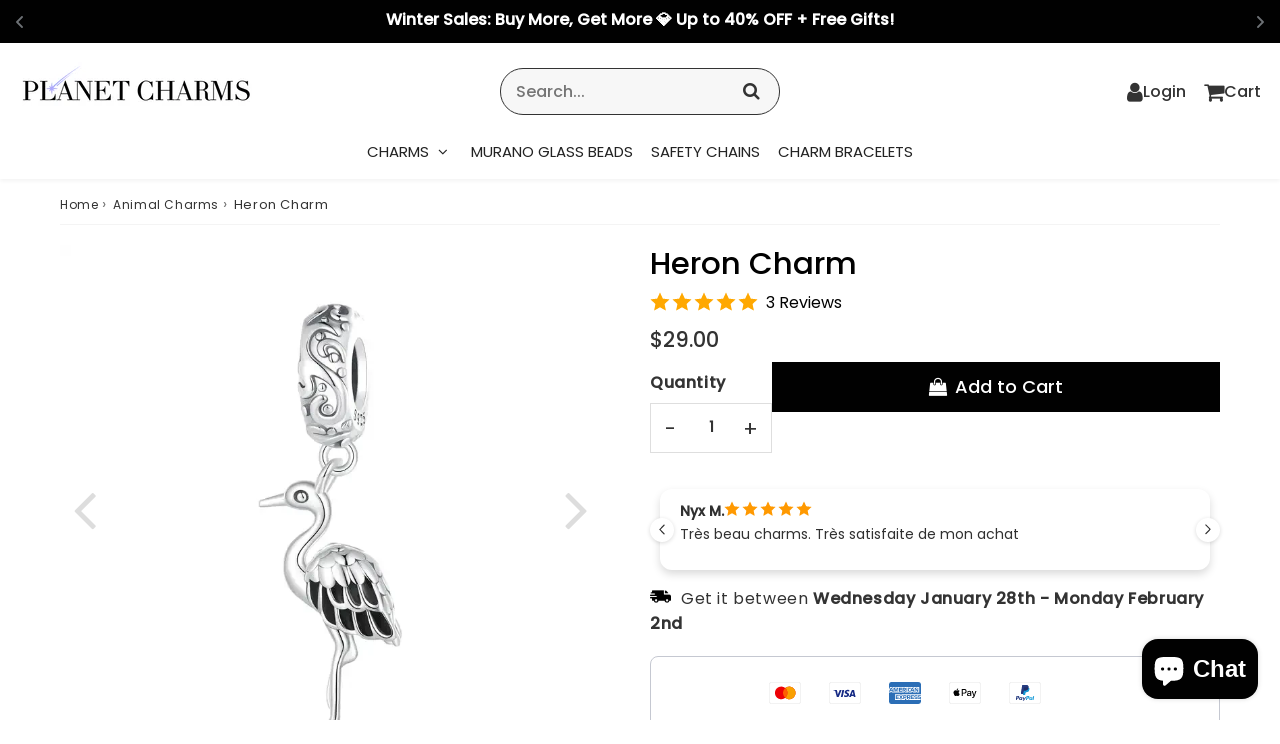

--- FILE ---
content_type: text/html; charset=utf-8
request_url: https://planet-charms.com/products/heron-charm
body_size: 81027
content:

<!doctype html>
<html class="no-touch no-js" lang="en">




  
<head><meta charset="utf-8">
  <meta http-equiv="X-UA-Compatible" content="IE=edge,chrome=1">
  <meta name="viewport" content="width=device-width, initial-scale=1.0, shrink-to-fit=no" />
  <meta name="theme-color" content="#ffffff"><link rel="shortcut icon" href="//planet-charms.com/cdn/shop/files/favicon-32x32_a7e8ac30-a4cc-476a-a8ea-9c367368b665_32x32.png?v=1631616664" type="image/png" />
  <link rel="apple-touch-icon" href="//planet-charms.com/cdn/shop/files/favicon-32x32_a7e8ac30-a4cc-476a-a8ea-9c367368b665_128x128.png?v=1631616664"><title>
    Heron Charm 🦢 - Fits Pandora Bracelets &ndash; Planet Charms
  </title>       
  <meta name="description" content="Fly high with this exquisite Heron Charm, crafted from premium silver. Perfect for your Pandora bracelet. Elevate your style now!">
<meta property="og:site_name" content="Planet Charms">
<meta property="og:url" content="https://planet-charms.com/products/heron-charm">
<meta property="og:title" content="Heron Charm">
<meta property="og:type" content="product">


<meta property="og:description" content="Fly high with this exquisite Heron Charm, crafted from premium silver. Perfect for your Pandora bracelet. Elevate your style now!">

<meta property="og:price:amount" content="29.00">
  <meta property="og:price:currency" content="USD"><meta property="og:image" content="http://planet-charms.com/cdn/shop/files/heron-charm_1024x1024.webp?v=1706525428"><meta property="og:image" content="http://planet-charms.com/cdn/shop/files/S82136f747e1a406fb2ef677db82807e53_cleanup_1024x1024.png?v=1702402528"><meta property="og:image" content="http://planet-charms.com/cdn/shop/files/S9fc041d2273746bdb5180402e0171c8fY_1024x1024.webp?v=1702402514">
<meta property="og:image:secure_url" content="https://planet-charms.com/cdn/shop/files/heron-charm_1024x1024.webp?v=1706525428"><meta property="og:image:secure_url" content="https://planet-charms.com/cdn/shop/files/S82136f747e1a406fb2ef677db82807e53_cleanup_1024x1024.png?v=1702402528"><meta property="og:image:secure_url" content="https://planet-charms.com/cdn/shop/files/S9fc041d2273746bdb5180402e0171c8fY_1024x1024.webp?v=1702402514">


  <meta name="twitter:site" content="@shopify">


  <meta name="twitter:card" content="summary_large_image">
  <meta name="twitter:image" content="https://planet-charms.com/cdn/shop/files/heron-charm_1024x1024.webp?v=1706525428">
  <meta name="twitter:image:width" content="480">
  <meta name="twitter:image:height" content="480">

<meta name="twitter:title" content="Heron Charm">


<meta property="twitter:description" content="Fly high with this exquisite Heron Charm, crafted from premium silver. Perfect for your Pandora bracelet. Elevate your style now!">



  <link rel="canonical" href="https://planet-charms.com/products/heron-charm" />
  
<script>window.performance && window.performance.mark && window.performance.mark('shopify.content_for_header.start');</script><meta name="facebook-domain-verification" content="iqbr3kw6zit4nqbse2vs294gn48izr">
<meta id="shopify-digital-wallet" name="shopify-digital-wallet" content="/40557838490/digital_wallets/dialog">
<meta name="shopify-checkout-api-token" content="e7e8fa20d7bf812ff2067d3a87e0775c">
<meta id="in-context-paypal-metadata" data-shop-id="40557838490" data-venmo-supported="false" data-environment="production" data-locale="en_US" data-paypal-v4="true" data-currency="USD">
<link rel="alternate" type="application/json+oembed" href="https://planet-charms.com/products/heron-charm.oembed">
<script async="async" src="/checkouts/internal/preloads.js?locale=en-US"></script>
<link rel="preconnect" href="https://shop.app" crossorigin="anonymous">
<script async="async" src="https://shop.app/checkouts/internal/preloads.js?locale=en-US&shop_id=40557838490" crossorigin="anonymous"></script>
<script id="apple-pay-shop-capabilities" type="application/json">{"shopId":40557838490,"countryCode":"FR","currencyCode":"USD","merchantCapabilities":["supports3DS"],"merchantId":"gid:\/\/shopify\/Shop\/40557838490","merchantName":"Planet Charms","requiredBillingContactFields":["postalAddress","email"],"requiredShippingContactFields":["postalAddress","email"],"shippingType":"shipping","supportedNetworks":["visa","masterCard","amex","maestro"],"total":{"type":"pending","label":"Planet Charms","amount":"1.00"},"shopifyPaymentsEnabled":true,"supportsSubscriptions":true}</script>
<script id="shopify-features" type="application/json">{"accessToken":"e7e8fa20d7bf812ff2067d3a87e0775c","betas":["rich-media-storefront-analytics"],"domain":"planet-charms.com","predictiveSearch":true,"shopId":40557838490,"locale":"en"}</script>
<script>var Shopify = Shopify || {};
Shopify.shop = "seo-kawaii.myshopify.com";
Shopify.locale = "en";
Shopify.currency = {"active":"USD","rate":"1.0"};
Shopify.country = "US";
Shopify.theme = {"name":"speedfly-4-8-9-gmkenn","id":183838605656,"schema_name":"Speedfly Theme","schema_version":"4.8.8","theme_store_id":null,"role":"main"};
Shopify.theme.handle = "null";
Shopify.theme.style = {"id":null,"handle":null};
Shopify.cdnHost = "planet-charms.com/cdn";
Shopify.routes = Shopify.routes || {};
Shopify.routes.root = "/";</script>
<script type="module">!function(o){(o.Shopify=o.Shopify||{}).modules=!0}(window);</script>
<script>!function(o){function n(){var o=[];function n(){o.push(Array.prototype.slice.apply(arguments))}return n.q=o,n}var t=o.Shopify=o.Shopify||{};t.loadFeatures=n(),t.autoloadFeatures=n()}(window);</script>
<script>
  window.ShopifyPay = window.ShopifyPay || {};
  window.ShopifyPay.apiHost = "shop.app\/pay";
  window.ShopifyPay.redirectState = null;
</script>
<script id="shop-js-analytics" type="application/json">{"pageType":"product"}</script>
<script defer="defer" async type="module" src="//planet-charms.com/cdn/shopifycloud/shop-js/modules/v2/client.init-shop-cart-sync_BdyHc3Nr.en.esm.js"></script>
<script defer="defer" async type="module" src="//planet-charms.com/cdn/shopifycloud/shop-js/modules/v2/chunk.common_Daul8nwZ.esm.js"></script>
<script type="module">
  await import("//planet-charms.com/cdn/shopifycloud/shop-js/modules/v2/client.init-shop-cart-sync_BdyHc3Nr.en.esm.js");
await import("//planet-charms.com/cdn/shopifycloud/shop-js/modules/v2/chunk.common_Daul8nwZ.esm.js");

  window.Shopify.SignInWithShop?.initShopCartSync?.({"fedCMEnabled":true,"windoidEnabled":true});

</script>
<script>
  window.Shopify = window.Shopify || {};
  if (!window.Shopify.featureAssets) window.Shopify.featureAssets = {};
  window.Shopify.featureAssets['shop-js'] = {"shop-cart-sync":["modules/v2/client.shop-cart-sync_QYOiDySF.en.esm.js","modules/v2/chunk.common_Daul8nwZ.esm.js"],"init-fed-cm":["modules/v2/client.init-fed-cm_DchLp9rc.en.esm.js","modules/v2/chunk.common_Daul8nwZ.esm.js"],"shop-button":["modules/v2/client.shop-button_OV7bAJc5.en.esm.js","modules/v2/chunk.common_Daul8nwZ.esm.js"],"init-windoid":["modules/v2/client.init-windoid_DwxFKQ8e.en.esm.js","modules/v2/chunk.common_Daul8nwZ.esm.js"],"shop-cash-offers":["modules/v2/client.shop-cash-offers_DWtL6Bq3.en.esm.js","modules/v2/chunk.common_Daul8nwZ.esm.js","modules/v2/chunk.modal_CQq8HTM6.esm.js"],"shop-toast-manager":["modules/v2/client.shop-toast-manager_CX9r1SjA.en.esm.js","modules/v2/chunk.common_Daul8nwZ.esm.js"],"init-shop-email-lookup-coordinator":["modules/v2/client.init-shop-email-lookup-coordinator_UhKnw74l.en.esm.js","modules/v2/chunk.common_Daul8nwZ.esm.js"],"pay-button":["modules/v2/client.pay-button_DzxNnLDY.en.esm.js","modules/v2/chunk.common_Daul8nwZ.esm.js"],"avatar":["modules/v2/client.avatar_BTnouDA3.en.esm.js"],"init-shop-cart-sync":["modules/v2/client.init-shop-cart-sync_BdyHc3Nr.en.esm.js","modules/v2/chunk.common_Daul8nwZ.esm.js"],"shop-login-button":["modules/v2/client.shop-login-button_D8B466_1.en.esm.js","modules/v2/chunk.common_Daul8nwZ.esm.js","modules/v2/chunk.modal_CQq8HTM6.esm.js"],"init-customer-accounts-sign-up":["modules/v2/client.init-customer-accounts-sign-up_C8fpPm4i.en.esm.js","modules/v2/client.shop-login-button_D8B466_1.en.esm.js","modules/v2/chunk.common_Daul8nwZ.esm.js","modules/v2/chunk.modal_CQq8HTM6.esm.js"],"init-shop-for-new-customer-accounts":["modules/v2/client.init-shop-for-new-customer-accounts_CVTO0Ztu.en.esm.js","modules/v2/client.shop-login-button_D8B466_1.en.esm.js","modules/v2/chunk.common_Daul8nwZ.esm.js","modules/v2/chunk.modal_CQq8HTM6.esm.js"],"init-customer-accounts":["modules/v2/client.init-customer-accounts_dRgKMfrE.en.esm.js","modules/v2/client.shop-login-button_D8B466_1.en.esm.js","modules/v2/chunk.common_Daul8nwZ.esm.js","modules/v2/chunk.modal_CQq8HTM6.esm.js"],"shop-follow-button":["modules/v2/client.shop-follow-button_CkZpjEct.en.esm.js","modules/v2/chunk.common_Daul8nwZ.esm.js","modules/v2/chunk.modal_CQq8HTM6.esm.js"],"lead-capture":["modules/v2/client.lead-capture_BntHBhfp.en.esm.js","modules/v2/chunk.common_Daul8nwZ.esm.js","modules/v2/chunk.modal_CQq8HTM6.esm.js"],"checkout-modal":["modules/v2/client.checkout-modal_CfxcYbTm.en.esm.js","modules/v2/chunk.common_Daul8nwZ.esm.js","modules/v2/chunk.modal_CQq8HTM6.esm.js"],"shop-login":["modules/v2/client.shop-login_Da4GZ2H6.en.esm.js","modules/v2/chunk.common_Daul8nwZ.esm.js","modules/v2/chunk.modal_CQq8HTM6.esm.js"],"payment-terms":["modules/v2/client.payment-terms_MV4M3zvL.en.esm.js","modules/v2/chunk.common_Daul8nwZ.esm.js","modules/v2/chunk.modal_CQq8HTM6.esm.js"]};
</script>
<script>(function() {
  var isLoaded = false;
  function asyncLoad() {
    if (isLoaded) return;
    isLoaded = true;
    var urls = ["\/\/cdn.shopify.com\/proxy\/cdb42607db16bd7c2fdd16798bdaf33364c8fd55a4c0ee83e74f5b816aaeaa82\/api.goaffpro.com\/loader.js?shop=seo-kawaii.myshopify.com\u0026sp-cache-control=cHVibGljLCBtYXgtYWdlPTkwMA","https:\/\/cloudsearch-1f874.kxcdn.com\/shopify.js?srp=\/a\/search\u0026appEmbedOnly=1\u0026shop=seo-kawaii.myshopify.com"];
    for (var i = 0; i < urls.length; i++) {
      var s = document.createElement('script');
      s.type = 'text/javascript';
      s.async = true;
      s.src = urls[i];
      var x = document.getElementsByTagName('script')[0];
      x.parentNode.insertBefore(s, x);
    }
  };
  if(window.attachEvent) {
    window.attachEvent('onload', asyncLoad);
  } else {
    window.addEventListener('load', asyncLoad, false);
  }
})();</script>
<script id="__st">var __st={"a":40557838490,"offset":3600,"reqid":"3b8014c6-2399-48bb-8845-0bac6669cffc-1769006600","pageurl":"planet-charms.com\/products\/heron-charm","u":"1b0a2eaeccc1","p":"product","rtyp":"product","rid":8883260457304};</script>
<script>window.ShopifyPaypalV4VisibilityTracking = true;</script>
<script id="captcha-bootstrap">!function(){'use strict';const t='contact',e='account',n='new_comment',o=[[t,t],['blogs',n],['comments',n],[t,'customer']],c=[[e,'customer_login'],[e,'guest_login'],[e,'recover_customer_password'],[e,'create_customer']],r=t=>t.map((([t,e])=>`form[action*='/${t}']:not([data-nocaptcha='true']) input[name='form_type'][value='${e}']`)).join(','),a=t=>()=>t?[...document.querySelectorAll(t)].map((t=>t.form)):[];function s(){const t=[...o],e=r(t);return a(e)}const i='password',u='form_key',d=['recaptcha-v3-token','g-recaptcha-response','h-captcha-response',i],f=()=>{try{return window.sessionStorage}catch{return}},m='__shopify_v',_=t=>t.elements[u];function p(t,e,n=!1){try{const o=window.sessionStorage,c=JSON.parse(o.getItem(e)),{data:r}=function(t){const{data:e,action:n}=t;return t[m]||n?{data:e,action:n}:{data:t,action:n}}(c);for(const[e,n]of Object.entries(r))t.elements[e]&&(t.elements[e].value=n);n&&o.removeItem(e)}catch(o){console.error('form repopulation failed',{error:o})}}const l='form_type',E='cptcha';function T(t){t.dataset[E]=!0}const w=window,h=w.document,L='Shopify',v='ce_forms',y='captcha';let A=!1;((t,e)=>{const n=(g='f06e6c50-85a8-45c8-87d0-21a2b65856fe',I='https://cdn.shopify.com/shopifycloud/storefront-forms-hcaptcha/ce_storefront_forms_captcha_hcaptcha.v1.5.2.iife.js',D={infoText:'Protected by hCaptcha',privacyText:'Privacy',termsText:'Terms'},(t,e,n)=>{const o=w[L][v],c=o.bindForm;if(c)return c(t,g,e,D).then(n);var r;o.q.push([[t,g,e,D],n]),r=I,A||(h.body.append(Object.assign(h.createElement('script'),{id:'captcha-provider',async:!0,src:r})),A=!0)});var g,I,D;w[L]=w[L]||{},w[L][v]=w[L][v]||{},w[L][v].q=[],w[L][y]=w[L][y]||{},w[L][y].protect=function(t,e){n(t,void 0,e),T(t)},Object.freeze(w[L][y]),function(t,e,n,w,h,L){const[v,y,A,g]=function(t,e,n){const i=e?o:[],u=t?c:[],d=[...i,...u],f=r(d),m=r(i),_=r(d.filter((([t,e])=>n.includes(e))));return[a(f),a(m),a(_),s()]}(w,h,L),I=t=>{const e=t.target;return e instanceof HTMLFormElement?e:e&&e.form},D=t=>v().includes(t);t.addEventListener('submit',(t=>{const e=I(t);if(!e)return;const n=D(e)&&!e.dataset.hcaptchaBound&&!e.dataset.recaptchaBound,o=_(e),c=g().includes(e)&&(!o||!o.value);(n||c)&&t.preventDefault(),c&&!n&&(function(t){try{if(!f())return;!function(t){const e=f();if(!e)return;const n=_(t);if(!n)return;const o=n.value;o&&e.removeItem(o)}(t);const e=Array.from(Array(32),(()=>Math.random().toString(36)[2])).join('');!function(t,e){_(t)||t.append(Object.assign(document.createElement('input'),{type:'hidden',name:u})),t.elements[u].value=e}(t,e),function(t,e){const n=f();if(!n)return;const o=[...t.querySelectorAll(`input[type='${i}']`)].map((({name:t})=>t)),c=[...d,...o],r={};for(const[a,s]of new FormData(t).entries())c.includes(a)||(r[a]=s);n.setItem(e,JSON.stringify({[m]:1,action:t.action,data:r}))}(t,e)}catch(e){console.error('failed to persist form',e)}}(e),e.submit())}));const S=(t,e)=>{t&&!t.dataset[E]&&(n(t,e.some((e=>e===t))),T(t))};for(const o of['focusin','change'])t.addEventListener(o,(t=>{const e=I(t);D(e)&&S(e,y())}));const B=e.get('form_key'),M=e.get(l),P=B&&M;t.addEventListener('DOMContentLoaded',(()=>{const t=y();if(P)for(const e of t)e.elements[l].value===M&&p(e,B);[...new Set([...A(),...v().filter((t=>'true'===t.dataset.shopifyCaptcha))])].forEach((e=>S(e,t)))}))}(h,new URLSearchParams(w.location.search),n,t,e,['guest_login'])})(!0,!0)}();</script>
<script integrity="sha256-4kQ18oKyAcykRKYeNunJcIwy7WH5gtpwJnB7kiuLZ1E=" data-source-attribution="shopify.loadfeatures" defer="defer" src="//planet-charms.com/cdn/shopifycloud/storefront/assets/storefront/load_feature-a0a9edcb.js" crossorigin="anonymous"></script>
<script crossorigin="anonymous" defer="defer" src="//planet-charms.com/cdn/shopifycloud/storefront/assets/shopify_pay/storefront-65b4c6d7.js?v=20250812"></script>
<script data-source-attribution="shopify.dynamic_checkout.dynamic.init">var Shopify=Shopify||{};Shopify.PaymentButton=Shopify.PaymentButton||{isStorefrontPortableWallets:!0,init:function(){window.Shopify.PaymentButton.init=function(){};var t=document.createElement("script");t.src="https://planet-charms.com/cdn/shopifycloud/portable-wallets/latest/portable-wallets.en.js",t.type="module",document.head.appendChild(t)}};
</script>
<script data-source-attribution="shopify.dynamic_checkout.buyer_consent">
  function portableWalletsHideBuyerConsent(e){var t=document.getElementById("shopify-buyer-consent"),n=document.getElementById("shopify-subscription-policy-button");t&&n&&(t.classList.add("hidden"),t.setAttribute("aria-hidden","true"),n.removeEventListener("click",e))}function portableWalletsShowBuyerConsent(e){var t=document.getElementById("shopify-buyer-consent"),n=document.getElementById("shopify-subscription-policy-button");t&&n&&(t.classList.remove("hidden"),t.removeAttribute("aria-hidden"),n.addEventListener("click",e))}window.Shopify?.PaymentButton&&(window.Shopify.PaymentButton.hideBuyerConsent=portableWalletsHideBuyerConsent,window.Shopify.PaymentButton.showBuyerConsent=portableWalletsShowBuyerConsent);
</script>
<script data-source-attribution="shopify.dynamic_checkout.cart.bootstrap">document.addEventListener("DOMContentLoaded",(function(){function t(){return document.querySelector("shopify-accelerated-checkout-cart, shopify-accelerated-checkout")}if(t())Shopify.PaymentButton.init();else{new MutationObserver((function(e,n){t()&&(Shopify.PaymentButton.init(),n.disconnect())})).observe(document.body,{childList:!0,subtree:!0})}}));
</script>
<script id='scb4127' type='text/javascript' async='' src='https://planet-charms.com/cdn/shopifycloud/privacy-banner/storefront-banner.js'></script><link id="shopify-accelerated-checkout-styles" rel="stylesheet" media="screen" href="https://planet-charms.com/cdn/shopifycloud/portable-wallets/latest/accelerated-checkout-backwards-compat.css" crossorigin="anonymous">
<style id="shopify-accelerated-checkout-cart">
        #shopify-buyer-consent {
  margin-top: 1em;
  display: inline-block;
  width: 100%;
}

#shopify-buyer-consent.hidden {
  display: none;
}

#shopify-subscription-policy-button {
  background: none;
  border: none;
  padding: 0;
  text-decoration: underline;
  font-size: inherit;
  cursor: pointer;
}

#shopify-subscription-policy-button::before {
  box-shadow: none;
}

      </style>

<script>window.performance && window.performance.mark && window.performance.mark('shopify.content_for_header.end');</script> 

  <!-- CSS - JS ================================================== -->     
  <link rel="preconnect" href="https://cdn.shopify.com" as="style" crossorigin>
  <link rel="preconnect" href="https://fonts.shopifycdn.com" crossorigin>  
  <link rel="preconnect" href="https://v.shopify.com" /> 
  <link rel="preconnect" href="https://cdn.shopifycloud.com" /> 
  <link rel="preconnect" href="https://monorail-edge.shopifysvc.com">  
  <link rel="preconnect" href="https://cdnjs.cloudflare.com">   

  
<style data-shopify>

@font-face {
  font-family: Poppins;
  font-weight: 400;
  font-style: normal;
  font-display: swap;
  src: url("//planet-charms.com/cdn/fonts/poppins/poppins_n4.0ba78fa5af9b0e1a374041b3ceaadf0a43b41362.woff2") format("woff2"),
       url("//planet-charms.com/cdn/fonts/poppins/poppins_n4.214741a72ff2596839fc9760ee7a770386cf16ca.woff") format("woff");
}


@font-face {
  font-family: Poppins;
  font-weight: 400;
  font-style: normal;
  font-display: swap;
  src: url("//planet-charms.com/cdn/fonts/poppins/poppins_n4.0ba78fa5af9b0e1a374041b3ceaadf0a43b41362.woff2") format("woff2"),
       url("//planet-charms.com/cdn/fonts/poppins/poppins_n4.214741a72ff2596839fc9760ee7a770386cf16ca.woff") format("woff");
}

@font-face {
  font-family: Poppins;
  font-weight: 500;
  font-style: normal;
  font-display: swap;
  src: url("//planet-charms.com/cdn/fonts/poppins/poppins_n5.ad5b4b72b59a00358afc706450c864c3c8323842.woff2") format("woff2"),
       url("//planet-charms.com/cdn/fonts/poppins/poppins_n5.33757fdf985af2d24b32fcd84c9a09224d4b2c39.woff") format("woff");
}

@font-face {
  font-family: Poppins;
  font-weight: 400;
  font-style: normal;
  font-display: swap;
  src: url("//planet-charms.com/cdn/fonts/poppins/poppins_n4.0ba78fa5af9b0e1a374041b3ceaadf0a43b41362.woff2") format("woff2"),
       url("//planet-charms.com/cdn/fonts/poppins/poppins_n4.214741a72ff2596839fc9760ee7a770386cf16ca.woff") format("woff");
}



:root {

  /* Width variables */
  --page-width: 1200px;
  --section-spaced: 3rem; 
  --gutter: 2rem;
  --gutter-half: calc(var(--gutter) / 2);
  --gutter-quarter: calc(var(--gutter) / 4);

  /* FONT */

  /* Titles Font */
  --headerFontStack: Poppins, sans-serif;
  --headerFontWeight: 500;

  /* Body Font */
  --bodyFontStack: Poppins, sans-serif;
  --baseFontSize: 1.6rem;
  --baseFontSizeMobile: 1.5rem;

  /* Navigation and Button Font */
  --accentFontStack: Poppins, sans-serif;
  --accentFontWeight: ;

  /* FONT SIZES */

  --h1FontSize: 3.1rem;
  --h2FontSize: 2.8rem;
  --h3FontSize: 2.4rem;
  --h4FontSize: 2.1rem;
  --h5FontSize: 1.9rem;

  --h1FontSizeSm: 2.2rem;
  --h2FontSizeSm: 2rem;
  --h3FontSizeSm: 1.8rem;
  --h4FontSizeSm: 1.7rem;
  --h5FontSizeSm: 1.6rem;

  --btnAtcFontSize: 1.8rem;
  --btnFontSize: 1.6rem;
  --btnPadding: 1.6rem;
  --btnAtcPadding: 1.6rem;
  
  --btnFontWeight: 500;
  
  --navFontSize: 1.5rem;

  --priceFontSize: 2.1rem;
  --priceFontSizeSmall: 1.6rem;
  
  /* COLORS */

  /* General colors */
  --colorBody: #ffffff;
  --colorTextBody: #333333;
  --colorTextTitle: #333333; 

  --colorSectionTitles: #000000;
  --colorSectionTitlesBg: ;
  --colorError: #ff1100;
  --colorPrice: #333;
  --colorPrice2: #333;
  
  --colorPriceBg: #aaacff;
  --colorPriceText: #fff; 

  /* Button colors */
  
  --colorBtnPrimaryBg: #aaacff;
  --colorBtnPrimaryText: #fff;
  --sizeBtnPrimaryBorder: 0px; 
  --colorBtnPrimaryBorder: #333;
  --colorBtnPrimaryBgHover: #222;
  --colorBtnPrimaryTextHover: #fff;
  --colorBtnPrimaryBorderHover: #333;

  --colorBtnSecondaryBg: #dcdcdc;
  --colorBtnSecondaryText: #666;  
  --sizeBtnSecondaryBorder: 0px;
  --colorBtnSecondaryBorder: #333;
  --colorBtnSecondaryBgHover: #dcdcdc;
  --colorBtnSecondaryTextHover: #555;  
  --colorBtnSecondaryBorderHover: #333;

  --colorBtnThirdBg: ;
  --colorBtnThirdText: #333;  
  --sizeBtnThirdBorder: 1px;
  --colorBtnThirdBorder: #333;

  --colorBtnThirdBgHover: #333;
  --colorBtnThirdTextHover: #FFF;  
  --colorBtnThirdBorderHover: #333;

  --colorBtnAtcText: #fff;
  --colorBtnAtcBg: #000000;
  --colorBtnAtcTextHover: #fff;
  --colorBtnAtcBgHover: #aaacff;
  --sizeBtnAtcBorder: 0px; 
  --colorBtnAtcBorder: #333;
  --colorBtnBuyNowText: #242424;
  --colorBtnBuyNowBg: #eeb933;

  /* link colors */
  --colorLink: #aaacff;

 /* Site Header */
  --headerBackground: #fff;
  --headerText: #333;
  --headerButtonAndSearch: ;
  --headerSearchColor: #333;
  --headerSearchBgColor: rgba(0,0,0,0);
  --headerActionCartColor: #333;
  --headerActionCartBgColor: rgba(0,0,0,0);
  --headerAccountColor: #333;
  --headerAccountBgColor: rgba(0,0,0,0);
  --headerCartCount: #ff1100;  
  --topheaderTextColor:#fff;
  --topheaderBgColor:#121212;
  --sectionCollectionColorText:#fff;
  --sectionCollectionColorBg:rgba(51, 51, 51, 0.8);
  --sectionCollectionColorTextHover:#fff;
  --sectionCollectionColorBgHover:rgba(17, 17, 17, 0.8);

  --sectionHeaderColorIcon1: ;
  --sectionHeaderColorIcon2: ;

  --searchAutoCompleteBg: #fff;
  --searchAutoCompleteBorder: #ddd;
  --searchAutoCompleteColor: #333;
  --searchModalBgColor: rgba(0, 0, 0, 0.9);
  --searchModalBtnCloseColor: #FFF;
  --searchModalBlocBorderColor: #FFF;
  --searchModalBlocTextColor: #FFF;
  --searchModalBlocIconColor: #FFF;

  /* Product */

  --navProductsText: #333333;
  --tabColor: #333;
  --tabBgColor: #F0F0F0;
  --tabBorderColor: #ddd;
  
  --variantLabel: #333;
  --swatchBtnColor: #333;
  --swatchBtnBgColor: #fff;
  --swatchBtnBorderColor: #eee;
  --swatchBtnColorHover: #333;
  --swatchBtnBgColorHover: #fff;
  --swatchBtnBorderColorHover: #333;
  --swatchBtnBorderWidth: 40;  
  --variant-box-shadow: 0 0 0px ;

  /* Cart */
  --headerCartColor: #333;
  --headerCartBg: #fff;
  --headerCartBorder: #DDD;

  /* Nav background */
  --colorNav: #fff;
  --colorNavText: #222;
  --colorNavTextHover: #555;
  --colorNavTextHover2: #555;
  --colorNav2: #fff;
  --colorNav2Text: #333;
  --colorMegamenu: #fff;

  /* Mobile Nav Bar */
  --mobileNavBarHeight: 50px;

  /* Product */
  --productStockBg: #ffe8e8;
  --productStockBgActive: #ca0000;
  --productQtyColor: #333333;
  --productQtyBgColor: rgba(0,0,0,0);
  --colorBorder: #dedede;

  /* Blog */
  --blog-summary-bg-color: #F9F9F9;
  --blog-summary-border-color: #dddddd;
  --blog-summary-title-color: #333333;
  --blog-summary-link-color: #aaacff;
  

  /* Slider */
  --slider_title_color: #fff;
  --slider_bgtitle_color: ;
  --slider_text_color: #FFFFFF;
  --slider_bgtext_color: ;
  --slider_btn_title_color: #fff;
  --slider_btn_bgtitle_color: ;
  --slider_btn_text_hover_title_color: #333;
  --slider_btn_bg_hover_title_color: #FFF;
  --slider_btn_border_color: #FFF;
  --slider_btn_border_hover_color: #FFF;

  --slider_btn2_title_color: #333;
  --slider_btn2_bgtitle_color: #ffffff;
  --slider_btn2_text_hover_title_color: #fff;
  --slider_btn2_bg_hover_title_color: #333;
  --slider_btn2_border_color: #333;
  --slider_btn2_border_hover_color: #333;

  --slider_angle: #ddd;
  --slider_dots_color: #fff;
  --slider_dots_color_hover: #e0932f;

  /* Testimonial */
  --color-testimonial: #000000;
  --color-testimonial-star: #333333;
  --color-testimonial-arrow-bg: ;
  --color-testimonial-arrow: #333333;

  /* FAQ */
  --colorFaqPanelTitle: #333;
  --colorFaqPanelTitleBg: ;
  --colorFaqPanelText: #333;
  --colorFaqPanelTextBg: ;
  --colorFaqPanelBorder: #DEDEDE;

  /* newsletter */
  --color-newsletter-form-field: #333333;
  --color-newsletter-form-field-bg: #DEDEDE;
  --color-newsletter-form-btn: #FFFFFF;
  --color-newsletter-form-btn-bg: #333333;

  /* newsletter popup */
  --newsletterPopupColor: #333;
  --newsletterPopupBgColor: #fff;
  --newsletterPopupClose: #fff;
  --newsletterPopupBgClose: #911b1b;

  /* sticky bar */
  --stickybarColor: #333;
  --stickybarBgColor: #fff;
  --stickybarPositionTop: auto;
  --stickybarPositionBottom: 0;

  /* bundles */
  --bundleColor: #333;
  --bundleBgColor: #f0f0f0;
  --bundleStarColor: #ecb122;

  /* special offer */
  --specialOfferColor: #333;
  --specialOfferBgColor: #FFFFFF;
  --specialOfferColorActive: #333;
  --specialOfferBgColorActive: #f5f5f5;
  --specialOfferPrice: #f50a0a;
  --specialOfferBorderColor: #F0F0F0;
  --specialOfferChecked: #333;

  /* Site Footer */
  --colorFooterBg: #333333;
  --colorFooterTitle: #dddddd;
  --colorFooterText: #dddddd;
  --colorSvg:#000;
  --colorFooterBgBtn: #aaacff;
  --colorFooterBgBtnText: #eee;
  --colorFooterBgInput: #444;
  --colorFooterBgInputText: #eee;
  --colorBackToTop1: #fff;
  --colorBackToTop2: rgba(51, 51, 51, 0.9);
  --colorFooterSocialLinks: #bbbbbb;


  /* Size chart */
  --sizeChartColor: #333;
  --sizeChartBg: #FFF;
  --sizeChartTitleColor: #fff;
  --sizeChartTitleBg: #333;

  /* Helper colors */
  --disabledGrey: #f6f6f6;
  --disabledBorder: var(--disabledGrey);
  --errorRed: #dc0000;
  --errorRedBg: var(--errorRed);
  --successGreen: #0a942a;

  /* Radius */
  --radius: 2px;
  --btnBorderRadius:0px;

 /* Share buttons  */
  --shareButtonHeight: 22px;
  --shareButtonCleanHeight: 30px;
  --shareBorderColor: #ececec;

 /* Collections */
  --filterIconWidth: 12px;
  --innerFilterIconWidth: 6px;

  /* Placeholder colors */
  --color-blankstate: rgba(var(--colorTextBody), 0.35);
  --color-blankstate-border: rgba(var(--colorTextBody), 0.2);
  --color-blankstate-background: rgba(var(--colorTextBody), 0.1);
  --color-text-body-opacity1: rgba(51, 51, 51, 0.05);
  --color-text-body-opacity2: rgba(51, 51, 51, 0.1);
  --color-text-body-opacity3: rgba(51, 51, 51, 0.2);
  --color-text-body-opacity4: rgba(51, 51, 51, 0.3);

  /*  SPACINGS */

  /* Letter Spacing */
  --titleLetterSpacing: 0px;
  --navLetterSpacing: 0px;
  --btnLetterSpacing: 0px;  
  
}    

.color-scheme-1, .shopify-section .color-scheme-1 > div {
  background: #F0F0F0;
  color: #333333;
   --colorSectionTitles: #333333; 
}

.color-scheme-2, .shopify-section .color-scheme-2 > div {
  background: #4c96c1;
  color: #FFFFFF;
  --colorSectionTitles: #FFFFFF; 
}

.color-scheme-3, .shopify-section .color-scheme-3 > div  {
  background: #e0932f;
  color: #FFFFFF;
  --colorSectionTitles: #FFFFFF; 
}


.color-scheme-inverse, .shopify-section .color-scheme-inverse > div {
  color: #F0F0F0;
  background: #333333;
}
.color-scheme-inverse * {
  --colorSectionTitles: #F0F0F0; 
}
.color-scheme-1 .btn-inherit, .shopify-section .color-scheme-1 .btn-inherit { 
  --colorBtnPrimaryBorder: #333333;
}
.color-scheme-2 .btn-inherit, .shopify-section .color-scheme-2 .btn-inherit { 
  --colorBtnPrimaryBorder: #FFFFFF;
}
.color-scheme-3 .btn-inherit, .shopify-section .color-scheme-3 .btn-inherit { 
  --colorBtnPrimaryBorder: #FFFFFF;
}
.color-scheme-3 .btn-inherit, .shopify-section .color-scheme-4 .btn-inherit { 
  --colorBtnThirdBorder: ;
}
.color-scheme-inverse .btn-inherit, .shopify-section .color-scheme-inverse .btn-inherit {
  --colorBtnPrimaryBg: #fff;
  --colorBtnPrimaryText: #aaacff;
  --colorBtnPrimaryBorder: #fff;
}

/*.shopify-section .color-scheme-1:not(.image-with-text-section), .shopify-section .color-scheme-2:not(.image-with-text-section), 
.shopify-section .color-scheme-3:not(.image-with-text-section), .shopify-section .color-scheme-inverse:not(.image-with-text-section) {
  padding:var(--section-spaced) 0;
}
*/

.shopify-section .color-scheme:not(.color-scheme-none) .color-scheme-inner {  
   padding:var(--gutter);
}
.shopify-section .color-scheme-1 .color-scheme-inner {
   background: rgba(51, 51, 51, 0.05);  
}
.shopify-section .color-scheme-2 .color-scheme-inner {
   background: rgba(255, 255, 255, 0.05);  
}
.shopify-section .color-scheme-3 .color-scheme-inner {
   background: rgba(255, 255, 255, 0.05);  
}
.shopify-section .color-scheme-inverse .color-scheme-inner {
   background: rgba(240, 240, 240, 0.05);  
}




</style>
 
 
  <link rel="preload" href="//planet-charms.com/cdn/shop/t/17/assets/font-awesome.min.css?v=51575026632429883331755825736" as="style" onload="this.onload=null;this.rel='stylesheet'">
  <noscript><link rel="stylesheet" href="//planet-charms.com/cdn/shop/t/17/assets/font-awesome.min.css?v=51575026632429883331755825736"></noscript>


  <link href="//planet-charms.com/cdn/shop/t/17/assets/theme.css?v=175233431605951176771756796132" rel="stylesheet" type="text/css" media="all" />
  
  <script src="//planet-charms.com/cdn/shop/t/17/assets/vendor.js?v=45007066030548803271755825711" defer></script> 
  <script src="//planet-charms.com/cdn/shop/t/17/assets/jquery-3.6.0.min.js?v=115860211936397945481755825711"></script> 
  <script src="//planet-charms.com/cdn/shop/t/17/assets/theme.js?v=33901343787478753371756112050" defer></script>   
   
  
  

     
  
  <!-- Code script ================================================== -->
       
  

  <style>
    .slideshow .slide:not(:first-child), .slick-slider .slick-slide:not(:first-child) { display: none; opacity: 0; }
    .slideshow.slick-initialized .slide, .slick-slider.slick-initialized .slick-slide, .slick-slider.slick-initialized .slideshow-show-true  { display: block !important; opacity: 1; } 
    .slick-slider  { opacity: 0; }
    .slick-slider.slick-initialized { opacity: 1 !important; }
  </style>
  

<!-- BEGIN app block: shopify://apps/klaviyo-email-marketing-sms/blocks/klaviyo-onsite-embed/2632fe16-c075-4321-a88b-50b567f42507 -->












  <script async src="https://static.klaviyo.com/onsite/js/SUX3qK/klaviyo.js?company_id=SUX3qK"></script>
  <script>!function(){if(!window.klaviyo){window._klOnsite=window._klOnsite||[];try{window.klaviyo=new Proxy({},{get:function(n,i){return"push"===i?function(){var n;(n=window._klOnsite).push.apply(n,arguments)}:function(){for(var n=arguments.length,o=new Array(n),w=0;w<n;w++)o[w]=arguments[w];var t="function"==typeof o[o.length-1]?o.pop():void 0,e=new Promise((function(n){window._klOnsite.push([i].concat(o,[function(i){t&&t(i),n(i)}]))}));return e}}})}catch(n){window.klaviyo=window.klaviyo||[],window.klaviyo.push=function(){var n;(n=window._klOnsite).push.apply(n,arguments)}}}}();</script>

  




  <script>
    window.klaviyoReviewsProductDesignMode = false
  </script>







<!-- END app block --><!-- BEGIN app block: shopify://apps/xcloud-search-product-filter/blocks/cloudsearch_opt/8ddbd0bf-e311-492e-ab28-69d0ad268fac --><!-- END app block --><!-- BEGIN app block: shopify://apps/gsc-countdown-timer/blocks/countdown-bar/58dc5b1b-43d2-4209-b1f3-52aff31643ed --><style>
  .gta-block__error {
    display: flex;
    flex-flow: column nowrap;
    gap: 12px;
    padding: 32px;
    border-radius: 12px;
    margin: 12px 0;
    background-color: #fff1e3;
    color: #412d00;
  }

  .gta-block__error-title {
    font-size: 18px;
    font-weight: 600;
    line-height: 28px;
  }

  .gta-block__error-body {
    font-size: 14px;
    line-height: 24px;
  }
</style>

<script>
  (function () {
    try {
      window.GSC_COUNTDOWN_META = {
        product_collections: [{"id":232498167962,"handle":"animal-charms","updated_at":"2026-01-21T13:05:07+01:00","published_at":"2020-12-05T09:30:48+01:00","sort_order":"alpha-asc","template_suffix":"","published_scope":"web","title":"Animal Charms","body_html":"\u003ch2\u003e\n\u003cstrong\u003eAnimal Charms\u003c\/strong\u003e – Unleash Your Sterling Safari\u003c\/h2\u003e\n\u003cp\u003eStep into a world of \u003cstrong\u003e925-sterling-silver animal charms\u003c\/strong\u003e designed to make every bracelet or necklace tell a story. From faithful pets to legendary creatures, each \u003cstrong\u003eanimal charm\u003c\/strong\u003e is hand-finished for shine, durability, and everyday wear. Scroll through our themed sections below to find the piece that speaks to your spirit.\u003c\/p\u003e\n\u003c!-- PET + DOG + CAT --\u003e\n\u003ch3\u003eCelebrate Your Pets with Pet, Dog \u0026amp; Cat Charms\u003c\/h3\u003e\n\u003cp\u003eNothing says “home” like a beloved companion, and our collections of \u003ca href=\"https:\/\/planet-charms.com\/collections\/pet-charms\"\u003ePet Charms\u003c\/a\u003e, \u003ca href=\"https:\/\/planet-charms.com\/collections\/dog-charms\"\u003eDog Charms\u003c\/a\u003e and \u003ca href=\"https:\/\/planet-charms.com\/collections\/cat-charms\"\u003eCat Charms\u003c\/a\u003e capture that unconditional love in shimmering detail. Whether you keep a hamster close to your heartbeat, immortalize a wagging tail, or showcase graceful whiskers, you’ll find the perfect \u003cstrong\u003eanimal charm\u003c\/strong\u003e to honor the furry friend who makes life brighter.\u003c\/p\u003e\n\u003ch4\u003ePet Charms – Heart-Warming Companions\u003c\/h4\u003e\n\u003cp\u003eMiniature rabbits, guinea pigs, and hedgehogs preserve everyday joys in silver. Slip a bunny between floral spacers for springtime vibes, or add a hamster next to a birthstone that matches its playful personality. These designs make thoughtful gifts for children learning responsibility—or for anyone who still treasures childhood memories.\u003c\/p\u003e\n\u003ch4\u003eDog Charms – Loyalty in Silver\u003c\/h4\u003e\n\u003cp\u003eChoose a sculpted husky for adventurous souls, a corgi for bursts of fun, or a dangling paw print to represent all breeds at once. Pair a full-body pup with leather cords for a casual look, or layer a tiny bone beside your dog’s initials to keep their spirit close during workdays apart.\u003c\/p\u003e\n\u003ch4\u003eCat Charms – Feline Elegance\u003c\/h4\u003e\n\u003cp\u003eFrom stretching tabbies to mystical black cats, each charm whispers intuition and independence. Combine a moon-gazing cat with star motifs for a celestial stack, or line up three different feline poses to create playful motion across the wrist. Perfect for night owls, book lovers, and anyone who appreciates silent companionship.\u003c\/p\u003e\n\u003c!-- BIRD CHARMS --\u003e\n\u003ch3\u003eLet Your Style Take Flight with Bird Charms\u003c\/h3\u003e\n\u003cp\u003eOur \u003ca href=\"https:\/\/planet-charms.com\/collections\/bird-charms\"\u003eBird Charms\u003c\/a\u003e gallery features songbirds, parrots, owls, and swallows, all engraved so finely that every feather seems to flutter in the light. These pieces celebrate freedom, wisdom, and safe travels.\u003c\/p\u003e\n\u003ch4\u003eMeaning \u0026amp; Mythology\u003c\/h4\u003e\n\u003cp\u003eAn owl channels insight for late-night thinkers, while a swallow signals good luck on long journeys. A cardinal can symbolize faith or a visiting loved one—ideal for memorial bracelets.\u003c\/p\u003e\n\u003ch4\u003eStyling Inspiration\u003c\/h4\u003e\n\u003cp\u003eMatch a bright enamel parrot with tropical beads for vacation vibes, or pair an owl with earth-tone gemstones like jasper and tiger’s eye for woodland depth. Add a single wing spacer to give any \u003cstrong\u003eanimal charm\u003c\/strong\u003e ensemble a sense of motion.\u003c\/p\u003e\n\u003c!-- INSECT CHARMS --\u003e\n\u003ch3\u003eMarvel at Miniature Wonders with Insect Charms\u003c\/h3\u003e\n\u003cp\u003eDelicate butterflies, ladybugs, bees, and dragonflies await in our \u003ca href=\"https:\/\/planet-charms.com\/collections\/insect-charms\"\u003eInsect Charms\u003c\/a\u003e collection—perfect for subtle sparkle and symbolic depth.\u003c\/p\u003e\n\u003ch4\u003eLucky Symbols\u003c\/h4\u003e\n\u003cp\u003eLadybugs bring fortune, butterflies embody transformation, and bees celebrate community and diligence. Gift a bee to a hardworking grad or wear a butterfly while navigating life changes.\u003c\/p\u003e\n\u003ch4\u003eHow to Wear\u003c\/h4\u003e\n\u003cp\u003eLayer butterfly charms beside floral spacers for a garden-inspired stack, or accent a bee with hexagonal beads to echo honeycomb geometry. These tiny tokens mesh beautifully with any other \u003cstrong\u003eanimal charm\u003c\/strong\u003e you choose.\u003c\/p\u003e\n\u003c!-- SEA ANIMAL CHARMS --\u003e\n\u003ch3\u003eDive into Serenity with Sea Animal Charms\u003c\/h3\u003e\n\u003cp\u003eExplore shimmering dolphins, gentle turtles, majestic whales, and playful seahorses in the \u003ca href=\"https:\/\/planet-charms.com\/collections\/sea-animal-charms\"\u003eSea Animal Charms\u003c\/a\u003e showcase—each piece evokes ocean calm and adventurous tides.\u003c\/p\u003e\n\u003ch4\u003eSymbolic Meaning\u003c\/h4\u003e\n\u003cp\u003eDolphins symbolize joy and connection, turtles represent longevity and safe passage, and seahorses stand for patience and poise. They’re perfect keepsakes for beach weddings, scuba milestones, or summer memories.\u003c\/p\u003e\n\u003ch4\u003eStyling Inspiration\u003c\/h4\u003e\n\u003cp\u003eMix a wave-pattern spacer between dolphin charms for coastal flair, or highlight a single turtle on a leather cord for laid-back island style. Want extra shimmer? Combine sea animals with aqua-blue crystals to mimic sunlit water.\u003c\/p\u003e\n\u003c!-- WILD ANIMAL CHARMS --\u003e\n\u003ch3\u003eAnswer the Call of the Wild with Wild Animal Charms\u003c\/h3\u003e\n\u003cp\u003eChannel untamed spirit through lions, elephants, deer, and bears in our \u003ca href=\"https:\/\/planet-charms.com\/collections\/wildlife-charms\"\u003eWild Animal Charms\u003c\/a\u003e section—ideal for adventurers, hikers, and anyone who finds home in the great outdoors.\u003c\/p\u003e\n\u003ch4\u003eSafari Symbolism\u003c\/h4\u003e\n\u003cp\u003eA lion roars courage and leadership, an elephant carries strength and wisdom, and a deer reflects gentleness and agility. Choose the creature that matches your inner compass.\u003c\/p\u003e\n\u003ch4\u003eHow to Wear\u003c\/h4\u003e\n\u003cp\u003eCreate a safari theme by alternating animal charms with earthy beads, or spotlight a single elephant on a minimalist chain for a statement of power. For extra texture, add wood-grain spacers to evoke the savanna.\u003c\/p\u003e\n\u003c!-- MYTHICAL ANIMAL CHARMS --\u003e\n\u003ch3\u003eIgnite Imagination with Mythical Animal Charms\u003c\/h3\u003e\n\u003cp\u003eUnicorns, dragons, and phoenixes await in the \u003ca href=\"https:\/\/planet-charms.com\/collections\/mythical-mystic-animals\"\u003eMythical Animal Charms\u003c\/a\u003e realm, turning jewelry into epic storytelling.\u003c\/p\u003e\n\u003ch4\u003eLegendary Meanings\u003c\/h4\u003e\n\u003cp\u003eUnicorns embody purity and hope, dragons guard power and treasure, and phoenixes rise strong after every setback—wear the legend that mirrors your journey.\u003c\/p\u003e\n\u003ch4\u003eHow to Wear\u003c\/h4\u003e\n\u003cp\u003ePair a dragon charm with gemstone beads for a treasure-trove feel, adorn a unicorn with pastel enamel for fairy-tale softness, or let a solitary phoenix shine at the center of a bangle to symbolize fresh starts.\u003c\/p\u003e\n\u003c!-- BENEFITS --\u003e\n\u003ch3\u003eWhy Choose Planet Charms?\u003c\/h3\u003e\n\u003cp\u003e\u003cstrong\u003ePremium Craftsmanship:\u003c\/strong\u003e Hypoallergenic, tarnish-resistant sterling silver.\u003cbr\u003e\u003cstrong\u003eUniversal Fit:\u003c\/strong\u003e Compatible with every leading charm-bracelet brand.\u003cbr\u003e\u003cstrong\u003eFast U.S. Shipping:\u003c\/strong\u003e Orders ship within 24 hours.\u003cbr\u003e\u003cstrong\u003e30-Day Happiness Guarantee:\u003c\/strong\u003e Love it or return it—no questions asked.\u003c\/p\u003e\n\u003cp\u003e\u003cstrong\u003eReady to curate your own sterling safari?\u003c\/strong\u003e Explore each section above, mix and match your favorite pieces, and let your jewelry shine with the perfect \u003cstrong\u003eanimal charm\u003c\/strong\u003e for every chapter of your story.\u003c\/p\u003e"},{"id":612755898712,"handle":"best-sellers-1","title":"Best Sellers","updated_at":"2026-01-21T13:05:07+01:00","body_html":"","published_at":"2023-10-26T16:29:20+02:00","sort_order":"best-selling","template_suffix":"","disjunctive":false,"rules":[{"column":"title","relation":"contains","condition":"charm"},{"column":"title","relation":"not_contains","condition":"kiwi"},{"column":"title","relation":"not_contains","condition":"taj mahal"},{"column":"title","relation":"not_contains","condition":"bracelet"},{"column":"title","relation":"not_contains","condition":"seal"},{"column":"title","relation":"not_contains","condition":"cheese"}],"published_scope":"web"},{"id":657805738328,"handle":"bird-charms","updated_at":"2026-01-21T13:05:07+01:00","published_at":"2025-04-08T11:09:36+02:00","sort_order":"best-selling","template_suffix":"","published_scope":"web","title":"Bird Charms","body_html":"\u003ch2\u003e\n\u003cstrong\u003eBird Charms\u003c\/strong\u003e – Let Your Style Take Flight\u003c\/h2\u003e\n\u003cp\u003eFrom sunrise songbirds to mysterious night-owls, each hand-finished, 925-sterling-silver \u003cstrong\u003ebird charm\u003c\/strong\u003e captures winged wonder in miniature. Nestled within our larger \u003ca href=\"https:\/\/planet-charms.com\/collections\/animal-charms\"\u003e\u003cstrong\u003eAnimal Charms\u003c\/strong\u003e\u003c\/a\u003e family, every \u003cstrong\u003ebird charm\u003c\/strong\u003e slips easily onto all major charm bracelets, so your jewelry can soar wherever you do.\u003c\/p\u003e\n\u003c!-- AVIAN SHOWCASE --\u003e\n\u003ch3\u003eShowcase Every Feathered Personality\u003c\/h3\u003e\n\u003cp\u003eChoose a ruby-throated hummingbird frozen mid-hover, a wise owl perched in moonlit calm, or a playful parrot ready to squawk “hello.” Intricate plumage engraving, dangling wing accents, and tiny talon details turn your wrist into an aviary—each \u003cstrong\u003ebird charm\u003c\/strong\u003e glinting like sunrise on fresh feathers.\u003c\/p\u003e\n\u003ch4\u003eIconic Birds in Miniature\u003c\/h4\u003e\n\u003cp\u003e• A dangling swallow symbolizes safe travels.\u003cbr\u003e• A cardinal bead celebrates devotion and spirit.\u003cbr\u003e• A dancing peacock disc radiates confidence and color.\u003c\/p\u003e\n\u003ch4\u003ePlayful Extras\u003c\/h4\u003e\n\u003cp\u003eAdd nest spacers, tiny birdhouses, or twinkling star beads to create sky-high narratives that flutter with movement and sparkle.\u003c\/p\u003e\n\u003c!-- DESIGN TIPS --\u003e\n\u003ch3\u003eDesign Tips for a Sky-Ready Stack\u003c\/h3\u003e\n\u003cp\u003eFrame bright enamel birds with pastel Murano glass that echoes dawn hues, or alternate matte spacers for depth. To broaden your nature theme, mix a ladybug from \u003ca href=\"https:\/\/planet-charms.com\/collections\/insect-charms\"\u003e\u003cstrong\u003eInsect Charms\u003c\/strong\u003e\u003c\/a\u003e, a dolphin from \u003ca href=\"https:\/\/planet-charms.com\/collections\/sea-animal-charms\"\u003e\u003cstrong\u003eSea Animal Charms\u003c\/strong\u003e\u003c\/a\u003e, or a gentle deer from \u003ca href=\"https:\/\/planet-charms.com\/collections\/wildlife-charms\"\u003e\u003cstrong\u003eWild Animal Charms\u003c\/strong\u003e\u003c\/a\u003e; each belongs to its own collection yet complements your centerpiece \u003cstrong\u003ebird charm\u003c\/strong\u003es beautifully.\u003c\/p\u003e\n\u003ch4\u003eColor \u0026amp; Mood Matching\u003c\/h4\u003e\n\u003cp\u003ePair a bright-blue kingfisher with turquoise gemstones for river vibes, or set a silver owl against midnight-black hematite for a moody, nocturnal look.\u003c\/p\u003e\n\u003ch4\u003eBalanced Flight Path\u003c\/h4\u003e\n\u003cp\u003ePlace a larger peacock or owl at bracelet center for symmetry, then let lighter wing spacers taper toward the clasp for comfortable movement.\u003c\/p\u003e\n\u003c!-- EXPAND STORY --\u003e\n\u003ch3\u003eGrow Your Open-Air Adventure\u003c\/h3\u003e\n\u003cp\u003eWhen you’re ready to explore myth and magic, let a phoenix from \u003ca href=\"https:\/\/planet-charms.com\/collections\/mythical-mystic-animals\"\u003e\u003cstrong\u003eMythical Animal Charms\u003c\/strong\u003e\u003c\/a\u003e rise beside your robin, or invite a playful kitten from \u003ca href=\"https:\/\/planet-charms.com\/collections\/cat-charms\"\u003e\u003cstrong\u003eCat Charms\u003c\/strong\u003e\u003c\/a\u003e to watch the skies. Each addition layers new meaning without stealing the spotlight from your soaring flock.\u003c\/p\u003e\n\u003ch4\u003eLand, Sea \u0026amp; Sky\u003c\/h4\u003e\n\u003cp\u003eNestle a sea-gull bead next to a dolphin for coastal memories, or perch a tiny sparrow beside a sunflower charm to recall garden mornings.\u003c\/p\u003e\n\u003c!-- BENEFITS --\u003e\n\u003ch3\u003eWhy Choose Planet Charms?\u003c\/h3\u003e\n\u003cp\u003e\u003cstrong\u003ePremium Craftsmanship:\u003c\/strong\u003e Rhodium-plated, tarnish-resistant sterling silver.\u003cbr\u003e\u003cstrong\u003eUniversal Fit:\u003c\/strong\u003e Compatible with leading charm-bracelet brands, including \u003cstrong\u003ePandora\u003c\/strong\u003e\u003cbr\u003e\u003cstrong\u003eFast Shipping:\u003c\/strong\u003e Orders dispatch within 24 hours.\u003cbr\u003e\u003cstrong\u003e30-Day Happiness Guarantee:\u003c\/strong\u003e Love it or return it—no questions asked.\u003c\/p\u003e\n\u003cp\u003e\u003cstrong\u003eReady to let your style take wing?\u003c\/strong\u003e Start stacking today and watch every \u003cstrong\u003ebird charm\u003c\/strong\u003e flutter, perch, and soar—bringing a little freedom to every flick of your wrist.\u003c\/p\u003e"},{"id":617351283032,"handle":"winter-sale","updated_at":"2026-01-21T13:05:07+01:00","published_at":"2024-11-25T14:38:52+01:00","sort_order":"best-selling","template_suffix":"","published_scope":"web","title":"Easter Sale - Up to 30% Off","body_html":""},{"id":612756947288,"handle":"new-arrivals-1","title":"New Arrivals","updated_at":"2026-01-21T13:05:07+01:00","body_html":"","published_at":"2023-10-26T16:45:51+02:00","sort_order":"created-desc","template_suffix":"","disjunctive":false,"rules":[{"column":"title","relation":"contains","condition":"charm"},{"column":"title","relation":"not_contains","condition":"gift"}],"published_scope":"web"},{"id":232714305690,"handle":"sterling-silver-charms","updated_at":"2026-01-21T13:05:07+01:00","published_at":"2020-12-07T11:56:31+01:00","sort_order":"best-selling","template_suffix":"","published_scope":"web","title":"Sterling Silver Charms","body_html":"\u003ch2\u003e\n\u003cstrong\u003eSterling Silver Charms\u003c\/strong\u003e – Craft Your Legacy in Pure Shine\u003c\/h2\u003e\n\u003cp\u003eElegant, hypoallergenic, and endlessly adaptable, a \u003cstrong\u003esterling silver charm\u003c\/strong\u003e captures life’s chapters in polished metal. Each hand-finished piece is rhodium-plated for lasting brilliance and bored with a universal core, so your \u003cstrong\u003esterling silver charm\u003c\/strong\u003e glides onto every major bracelet brand without a hitch. Whether you favor minimalist chic or charm-arm maximalism, layer every \u003cstrong\u003esterling silver charm\u003c\/strong\u003e until your wrist becomes a living timeline—because memories deserve nothing less than precious metal.\u003c\/p\u003e\n\u003c!-- SILVER CHARM BRACELETS --\u003e\n\u003ch3\u003eBegin with the Perfect Canvas: Silver Charm Bracelets\u003c\/h3\u003e\n\u003cp\u003eShowcase your new icons on the sleek stage provided by \u003ca href=\"https:\/\/planet-charms.com\/collections\/silver-charm-bracelets\"\u003eSilver Charm Bracelets\u003c\/a\u003e. Their mirror-like finish acts as gallery lighting, letting each \u003cstrong\u003esterling silver charm\u003c\/strong\u003e claim the spotlight with unfiltered radiance.\u003c\/p\u003e\n\u003ch4\u003eMinimalist Foundations\u003c\/h4\u003e\n\u003cp\u003eOpt for a snake chain to keep charms in tidy formation, or choose an open bangle for quick swaps and airy spacing—ideal for highlighting statement pieces.\u003c\/p\u003e\n\u003ch4\u003eLayering Techniques\u003c\/h4\u003e\n\u003cp\u003eStack two bracelets: one loaded with engraved milestones, the other showcasing a single bold centerpiece. The dual approach adds depth while keeping focus where you want it.\u003c\/p\u003e\n\u003c!-- MURANO GLASS BEADS --\u003e\n\u003ch3\u003eAdd Color \u0026amp; Contrast with Murano Glass Beads\u003c\/h3\u003e\n\u003cp\u003eFuse Italian artistry into your lineup by threading vivid swirls from \u003ca href=\"https:\/\/planet-charms.com\/collections\/murano-glass-beads\"\u003eMurano Glass Beads\u003c\/a\u003e between each \u003cstrong\u003esterling silver charm\u003c\/strong\u003e. The glass amplifies metal’s shine, while silver frames make colors glow like stained glass at sunset.\u003c\/p\u003e\n\u003ch4\u003eColor Alchemy\u003c\/h4\u003e\n\u003cp\u003eFlank a cobalt bead with two polished stars for celestial vibes, or sandwich a ruby swirl between hammered discs to echo cathedral windows.\u003c\/p\u003e\n\u003ch4\u003eTexture Play\u003c\/h4\u003e\n\u003cp\u003eLet smooth glass sit beside brushed-silver spacers, or contrast foil-fleck beads with matte charms for a tactile, gallery-worthy wrist scape.\u003c\/p\u003e\n\u003c!-- SAFETY CHAINS --\u003e\n\u003ch3\u003eSecure the Sparkle with Safety Chains\u003c\/h3\u003e\n\u003cp\u003eFinish your stack—and safeguard your treasures—with a refined link from \u003ca href=\"https:\/\/planet-charms.com\/collections\/safety-chains\"\u003eSafety Chains\u003c\/a\u003e. One discreet clasp keeps every \u003cstrong\u003esterling silver charm\u003c\/strong\u003e exactly where you placed it, so you can dance, type, and travel worry-free.\u003c\/p\u003e\n\u003ch4\u003eFunctional Elegance\u003c\/h4\u003e\n\u003cp\u003eChoose a pavé chain to mirror Murano glitter, or keep it subtle with a plain-polish link that blends into the background while doing heavy security work.\u003c\/p\u003e\n\u003ch4\u003eEffortless Maintenance\u003c\/h4\u003e\n\u003cp\u003eScrew-on ends prevent cross-threading, and the flexible drape ensures natural wrist movement—no tugging, no tangles, just peace of mind.\u003c\/p\u003e\n\u003c!-- BENEFITS --\u003e\n\u003ch3\u003eWhy Choose Planet Charms?\u003c\/h3\u003e\n\u003cp\u003e\u003cstrong\u003ePremium Craftsmanship:\u003c\/strong\u003e Rhodium-plated, tarnish-resistant sterling silver.\u003cbr\u003e\u003cstrong\u003eUniversal Fit:\u003c\/strong\u003e Compatible with every leading charm-bracelet brand, including \u003cstrong\u003ePandora\u003c\/strong\u003e\u003cbr\u003e\u003cstrong\u003eFast Shipping:\u003c\/strong\u003e Orders ship within 24 hours.\u003cbr\u003e\u003cstrong\u003e30-Day Happiness Guarantee:\u003c\/strong\u003e Love it or return it—no questions asked.\u003c\/p\u003e\n\u003cp\u003e\u003cstrong\u003eReady to etch your memories in metal?\u003c\/strong\u003e Start with a gleaming base, weave in Murano color, lock it down with a safety chain, and let every \u003cstrong\u003esterling silver charm\u003c\/strong\u003e shine as brightly as the moments that made you.\u003c\/p\u003e"}],
        product_tags: ["animal-charms-black-friday-2025","animal-nature-charms-black-friday-2025","Animals","Bird","Sterling Silver"],
      };

      const widgets = [{"key":"GSC-SMALL-IIoxlSZFQTuL","type":"block","timer":{"date":"2025-11-28T23:59:00.000+01:00","mode":"date","daily":{"tz":"Etc\/GMT-0","endHours":14,"endMinutes":0,"repeatDays":[0,1,2,3,4,5,6],"startHours":10,"startMinutes":0},"hours":72,"onEnd":"restart","minutes":0,"seconds":0,"scheduling":{"end":null,"start":null}},"content":{"align":"center","items":[{"id":"text-sAkjWXWXvabT","type":"text","align":"left","color":"#ffffff","value":"Black Week Sale","enabled":true,"padding":{"mobile":{},"desktop":{}},"fontFamily":"font1","fontWeight":"700","textTransform":"unset","mobileFontSize":"32px","desktopFontSize":"32px","mobileLineHeight":"1.3","desktopLineHeight":"1.3","mobileLetterSpacing":"0","desktopLetterSpacing":"0"},{"id":"text-eOObPEmBmpJW","type":"text","align":"left","color":"#ffffff","value":"Buy More • Save More • Get More 💎","enabled":true,"padding":{"mobile":{"bottom":"8px"},"desktop":{"bottom":"10px"}},"fontFamily":"font1","fontWeight":"400","textTransform":"unset","mobileFontSize":"16px","desktopFontSize":"16px","mobileLineHeight":"1.3","desktopLineHeight":"1.3","mobileLetterSpacing":"0","desktopLetterSpacing":"0"},{"id":"timer-pEhpBRnZLgOL","type":"timer","view":"custom","border":{"size":"2px","color":"#FFFFFF","enabled":false},"digits":{"gap":"0px","color":"#ffffff","fontSize":"56px","fontFamily":"font2","fontWeight":"600"},"labels":{"days":"days","color":"#ffffff","hours":"hours","enabled":true,"minutes":"mins","seconds":"secs","fontSize":"20px","fontFamily":"font3","fontWeight":"500","milliseconds":"ms","textTransform":"unset"},"layout":"separate","margin":{"mobile":{},"desktop":{}},"radius":{"value":"16px","enabled":false},"shadow":{"type":"","color":"black","enabled":true},"enabled":true,"padding":{"mobile":{},"desktop":{"top":"0px"}},"fontSize":{"mobile":"14px","desktop":"18px"},"separator":{"type":"colon","color":"#ffffff","enabled":true},"background":{"blur":"2px","color":"#eeeeee","enabled":false},"unitFormat":"d:h:m:s","mobileWidth":"80%","desktopWidth":"80%"},{"id":"button-NZAKqXSlcfCq","href":"","type":"button","label":"Up to 40% OFF + Exclusive Free Gifts!","width":"content","border":{"size":"2px","color":"#000000","enabled":false},"margin":{"mobile":{"top":"0px","left":"0px","right":"0px","bottom":"0px"},"desktop":{"top":"0px","left":"0px","right":"0px","bottom":"0px"}},"radius":{"value":"12px","enabled":true},"target":"_blank","enabled":true,"padding":{"mobile":{"top":"12px","left":"40px","right":"40px","bottom":"12px"},"desktop":{"top":"16px","left":"48px","right":"48px","bottom":"16px"}},"textColor":"#000000","background":{"blur":"0px","color":"#ffffff","enabled":true},"fontFamily":"font1","fontWeight":"500","textTransform":"unset","mobileFontSize":"16px","desktopFontSize":"17px","mobileLetterSpacing":"0","desktopLetterSpacing":"0"},{"id":"coupon-kwXLzumzDOpx","code":"","icon":{"type":"discount-star","enabled":true},"type":"coupon","label":"","action":"copy","border":{"size":"1px","color":"#757575","enabled":true},"margin":{"mobile":{"top":"0px","left":"0px","right":"0px","bottom":"0px"},"desktop":{"top":"0px","left":"0px","right":"0px","bottom":"0px"}},"radius":{"value":"10px","enabled":true},"enabled":true,"padding":{"mobile":{"top":"6px","left":"12px","right":"12px","bottom":"6px"},"desktop":{"top":"12px","left":"16px","right":"16px","bottom":"12px"}},"textColor":"#ffffff","background":{"blur":"0px","color":"#313131","enabled":true},"fontFamily":"font1","fontWeight":"600","textTransform":"unset","mobileFontSize":"12px","desktopFontSize":"17px"}],"border":{"size":"1px","color":"#000000","enabled":false},"layout":"column","margin":{"mobile":{"top":"0px","left":"0px","right":"0px","bottom":"0px"},"desktop":{"top":"0px","left":"0px","right":"0px","bottom":"0px"}},"radius":{"value":"20px","enabled":true},"padding":{"mobile":{"top":"16px","left":"20px","right":"20px","bottom":"16px"},"desktop":{"top":"20px","left":"24px","right":"24px","bottom":"20px"}},"mobileGap":"6px","background":{"src":null,"blur":"8px","source":"color","bgColor":"#000000","enabled":true,"overlayColor":"rgba(0,0,0,0)"},"desktopGap":"6px","mobileWidth":"100%","desktopWidth":"400px","backgroundClick":{"url":"","target":"_self","enabled":false}},"enabled":false,"general":{"font1":"inherit","font2":"inherit","font3":"inherit","preset":"small3","breakpoint":"768px"},"section":null,"userCss":"","targeting":null},{"bar":{"sticky":true,"justify":"center","position":"top","closeButton":{"color":"#616161","enabled":true}},"key":"GSC-BAR-JDuODUURYgKc","type":"bar","timer":{"date":"2025-11-28T23:59:00.000+01:00","mode":"date","daily":{"tz":"Etc\/GMT-0","endHours":14,"endMinutes":0,"repeatDays":[0,1,2,3,4,5,6],"startHours":10,"startMinutes":0},"hours":72,"onEnd":"none","minutes":0,"seconds":0,"scheduling":{"end":null,"start":null}},"content":{"align":"center","items":[{"id":"text-wKEiLTijOIDo","type":"text","align":"left","color":"#ffffff","value":"BLACK WEEK","enabled":true,"padding":{"mobile":{},"desktop":{}},"fontFamily":"font1","fontWeight":"700","textTransform":"unset","mobileFontSize":"16px","desktopFontSize":"24px","mobileLineHeight":"1.3","desktopLineHeight":"1.2","mobileLetterSpacing":"0","desktopLetterSpacing":"0"},{"id":"text-ZPrzQDkbpuLa","type":"text","align":"left","color":"#e0e0e0","value":"Sale ends in:","enabled":true,"padding":{"mobile":{},"desktop":{}},"fontFamily":"font1","fontWeight":"400","textTransform":"unset","mobileFontSize":"12px","desktopFontSize":"15px","mobileLineHeight":"1.3","desktopLineHeight":"1.3","mobileLetterSpacing":"0","desktopLetterSpacing":"0"},{"id":"timer-uqqzQMrPBFuR","type":"timer","view":"custom","border":{"size":"2px","color":"#FFFFFF","enabled":false},"digits":{"gap":"0px","color":"#ffffff","fontSize":"60px","fontFamily":"font2","fontWeight":"600"},"labels":{"days":"days","color":"#ffffff","hours":"hours","enabled":true,"minutes":"mins","seconds":"secs","fontSize":"24px","fontFamily":"font3","fontWeight":"500","milliseconds":"ms","textTransform":"unset"},"layout":"separate","margin":{"mobile":{},"desktop":{}},"radius":{"value":"16px","enabled":false},"shadow":{"type":"","color":"black","enabled":true},"enabled":true,"padding":{"mobile":{},"desktop":{"top":"0px"}},"fontSize":{"mobile":"14px","desktop":"18px"},"separator":{"type":"colon","color":"#ffffff","enabled":true},"background":{"blur":"2px","color":"#eeeeee","enabled":false},"unitFormat":"d:h:m:s","mobileWidth":"160px","desktopWidth":"224px"},{"id":"button-lBjBWKvEERQx","href":"https:\/\/shopify.com","type":"button","label":"BUY 2 GET A FREE BRACELET \u0026 BUY 3 GET 25% OFF YOUR ORDER","width":"content","border":{"size":"2px","color":"#000000","enabled":false},"margin":{"mobile":{"top":"0px","left":"0px","right":"0px","bottom":"0px"},"desktop":{"top":"0px","left":"0px","right":"0px","bottom":"0px"}},"radius":{"value":"8px","enabled":true},"target":"_self","enabled":false,"padding":{"mobile":{"top":"8px","left":"12px","right":"12px","bottom":"8px"},"desktop":{"top":"12px","left":"32px","right":"32px","bottom":"12px"}},"textColor":"#000000","background":{"blur":"0px","color":"#ffffff","enabled":true},"fontFamily":"font1","fontWeight":"500","textTransform":"unset","mobileFontSize":"12px","desktopFontSize":"14px","mobileLetterSpacing":"0","desktopLetterSpacing":"0"},{"id":"coupon-SrrVtaJHGTXJ","code":"PASTE YOUR CODE","icon":{"type":"discount-star","enabled":true},"type":"coupon","label":"Save 35%","action":"copy","border":{"size":"1px","color":"#747474","enabled":true},"margin":{"mobile":{"top":"0px","left":"0px","right":"0px","bottom":"0px"},"desktop":{"top":"0px","left":"0px","right":"0px","bottom":"0px"}},"radius":{"value":"6px","enabled":true},"enabled":false,"padding":{"mobile":{"top":"4px","left":"12px","right":"12px","bottom":"4px"},"desktop":{"top":"8px","left":"16px","right":"16px","bottom":"8px"}},"textColor":"#ffffff","background":{"blur":"0px","color":"#2a2a2a","enabled":true},"fontFamily":"font1","fontWeight":"600","textTransform":"uppercase","mobileFontSize":"12px","desktopFontSize":"14px"}],"border":{"size":"1px","color":"#000000","enabled":false},"layout":"column","margin":{"mobile":{"top":"0px","left":"0px","right":"0px","bottom":"0px"},"desktop":{"top":"0px","left":"0px","right":"0px","bottom":"0px"}},"radius":{"value":"8px","enabled":false},"padding":{"mobile":{"top":"4px","left":"0px","right":"0px","bottom":"4px"},"desktop":{"top":"8px","left":"28px","right":"28px","bottom":"8px"}},"mobileGap":"6px","background":{"src":null,"blur":"8px","source":"color","bgColor":"#000000","enabled":true,"overlayColor":"rgba(0,0,0,0)"},"desktopGap":"24px","mobileWidth":"100%","desktopWidth":"400px","backgroundClick":{"url":"","target":"_self","enabled":false}},"enabled":false,"general":{"font1":"inherit","font2":"inherit","font3":"inherit","preset":"bar3","breakpoint":"768px"},"section":null,"userCss":"","targeting":{"geo":null,"pages":{"cart":true,"home":true,"other":true,"password":true,"products":{"mode":"all","tags":[],"enabled":true,"specificProducts":[],"productsInCollections":[]},"collections":{"mode":"all","items":[],"enabled":true}}}},{"bar":{"sticky":true,"justify":"center","position":"top","closeButton":{"color":"#616161","enabled":true}},"key":"GSC-BAR-ooZpuYBEyEQD","type":"bar","timer":{"date":"2025-04-20T23:59:00.000+02:00","mode":"date","hours":72,"onEnd":"hide","minutes":0,"seconds":0,"recurring":{"endHours":0,"endMinutes":0,"repeatDays":[],"startHours":0,"startMinutes":0},"scheduling":{"end":null,"start":null}},"content":{"align":"center","items":[{"id":"text-MWdUJUtgRFiA","type":"text","align":"left","color":"#ffffff","value":"EASTER SALE","enabled":true,"padding":{"mobile":{},"desktop":{}},"fontFamily":"font1","fontWeight":"700","textTransform":"unset","mobileFontSize":"16px","desktopFontSize":"24px","mobileLineHeight":"1.3","desktopLineHeight":"1.2","mobileLetterSpacing":"0","desktopLetterSpacing":"0"},{"id":"text-xlUhEEwjDcEk","type":"text","align":"left","color":"#e0e0e0","value":"Sale ends in:","enabled":true,"padding":{"mobile":{},"desktop":{}},"fontFamily":"font1","fontWeight":"400","textTransform":"unset","mobileFontSize":"12px","desktopFontSize":"15px","mobileLineHeight":"1.3","desktopLineHeight":"1.3","mobileLetterSpacing":"0","desktopLetterSpacing":"0"},{"id":"timer-WeTyWKmqTKrQ","type":"timer","view":"custom","border":{"size":"2px","color":"#FFFFFF","enabled":false},"digits":{"color":"#ffffff","fontSize":"60px","fontFamily":"font2","fontWeight":"600"},"labels":{"days":"Days","color":"#ffffff","hours":"Hours","enabled":true,"minutes":"Minutes","seconds":"Seconds","fontSize":"24px","fontFamily":"font3","fontWeight":"500","textTransform":"unset"},"layout":"separate","margin":{"mobile":{},"desktop":{}},"radius":{"value":"16px","enabled":false},"shadow":{"type":"","color":"black","enabled":true},"enabled":true,"padding":{"mobile":{},"desktop":{"top":"0px"}},"fontSize":{"mobile":"14px","desktop":"18px"},"separator":{"type":"colon","color":"#ffffff","enabled":true},"background":{"blur":"2px","color":"#eeeeee","enabled":false},"unitFormat":"d:h:m:s","mobileWidth":"160px","desktopWidth":"224px"},{"id":"button-svAucApLOdPl","href":"https:\/\/planet-charms.com\/collections\/winter-sale","type":"button","label":"30% OFF A SELECTION","width":"content","border":{"size":"2px","color":"#000000","enabled":false},"margin":{"mobile":{"top":"0px","left":"0px","right":"0px","bottom":"0px"},"desktop":{"top":"0px","left":"0px","right":"0px","bottom":"0px"}},"radius":{"value":"8px","enabled":true},"target":"_self","enabled":true,"padding":{"mobile":{"top":"8px","left":"12px","right":"12px","bottom":"8px"},"desktop":{"top":"12px","left":"32px","right":"32px","bottom":"12px"}},"textColor":"#ffffff","background":{"blur":"0px","color":"#4caf50","enabled":true},"fontFamily":"font1","fontWeight":"500","textTransform":"unset","mobileFontSize":"12px","desktopFontSize":"14px","mobileLetterSpacing":"0","desktopLetterSpacing":"0"},{"id":"coupon-gTphjQWLBZhD","code":"PASTE YOUR CODE","icon":{"type":"discount-star","enabled":true},"type":"coupon","label":"Save 35%","action":"copy","border":{"size":"1px","color":"#747474","enabled":true},"margin":{"mobile":{"top":"0px","left":"0px","right":"0px","bottom":"0px"},"desktop":{"top":"0px","left":"0px","right":"0px","bottom":"0px"}},"radius":{"value":"6px","enabled":true},"enabled":false,"padding":{"mobile":{"top":"4px","left":"12px","right":"12px","bottom":"4px"},"desktop":{"top":"8px","left":"16px","right":"16px","bottom":"8px"}},"textColor":"#ffffff","background":{"blur":"0px","color":"#2a2a2a","enabled":true},"fontFamily":"font1","fontWeight":"600","textTransform":"uppercase","mobileFontSize":"12px","desktopFontSize":"14px"}],"border":{"size":"1px","color":"#000000","enabled":false},"layout":"column","margin":{"mobile":{"top":"0px","left":"0px","right":"0px","bottom":"0px"},"desktop":{"top":"0px","left":"0px","right":"0px","bottom":"0px"}},"radius":{"value":"8px","enabled":false},"padding":{"mobile":{"top":"4px","left":"0px","right":"0px","bottom":"4px"},"desktop":{"top":"8px","left":"28px","right":"28px","bottom":"8px"}},"mobileGap":"6px","background":{"src":null,"blur":"8px","source":"color","bgColor":"#000000","enabled":true,"overlayColor":"rgba(0,0,0,0)"},"desktopGap":"24px","mobileWidth":"100%","desktopWidth":"400px"},"enabled":false,"general":{"font1":"inherit","font2":"inherit","font3":"inherit","preset":"bar3","breakpoint":"768px"},"section":null,"userCss":"","targeting":{"geo":null,"pages":{"cart":true,"home":true,"other":true,"password":true,"products":{"mode":"all","tags":[],"enabled":true,"specificProducts":[],"productsInCollections":[]},"collections":{"mode":"all","items":[],"enabled":true}}}}];

      if (Array.isArray(window.GSC_COUNTDOWN_WIDGETS)) {
        window.GSC_COUNTDOWN_WIDGETS.push(...widgets);
      } else {
        window.GSC_COUNTDOWN_WIDGETS = widgets || [];
      }
    } catch (e) {
      console.log(e);
    }
  })();
</script>


<!-- END app block --><!-- BEGIN app block: shopify://apps/simprosys-google-shopping-feed/blocks/core_settings_block/1f0b859e-9fa6-4007-97e8-4513aff5ff3b --><!-- BEGIN: GSF App Core Tags & Scripts by Simprosys Google Shopping Feed -->









<!-- END: GSF App Core Tags & Scripts by Simprosys Google Shopping Feed -->
<!-- END app block --><!-- BEGIN app block: shopify://apps/essential-announcer/blocks/app-embed/93b5429f-c8d6-4c33-ae14-250fd84f361b --><script>
  
    window.essentialAnnouncementConfigs = [{"id":"0af1be55-66b3-45f0-9f5b-51652b43e296","createdAt":"2024-01-30T14:37:59.548+00:00","name":"Announcement name","title":"For a limited time, enjoy a 20% discount on all our products!","subheading":"","style":{"icon":{"size":32,"color":{"hex":"#333333"},"background":{"hex":"#ffffff","alpha":0,"rgba":"rgba(255, 255, 255, 0)"},"cornerRadius":4},"selectedTemplate":"custom","position":"top-page","stickyBar":true,"backgroundType":"singleBackground","singleColor":"#000000","gradientTurn":"90","gradientStart":"#DDDDDD","gradientEnd":"#FFFFFF","borderRadius":"0","borderSize":"0","borderColor":"#AAACFF","titleSize":"16","titleColor":"#ffffff","font":"","subheadingSize":"16","subheadingColor":"#ffffff","buttonBackgroundColor":"#202223","buttonFontSize":"14","buttonFontColor":"#FFFFFF","buttonBorderRadius":"4","couponCodeButtonOutlineColor":"#202223","couponCodeButtonIconColor":"#202223","couponCodeButtonFontColor":"#202223","couponCodeButtonFontSize":"14","couponCodeButtonBorderRadius":"4","closeIconColor":"#6d7175","arrowIconColor":"#6d7175","spacing":{"insideTop":10,"insideBottom":10,"outsideTop":0,"outsideBottom":10}},"announcementType":"rotating","announcementPlacement":"","published":true,"showOnProducts":[],"showOnCollections":[],"updatedAt":"2026-01-02T10:41:15.71+00:00","CTAType":"button","CTALink":"https://seo-kawaii.myshopify.com","closeButton":false,"buttonText":"Shop now!","announcements":[{"title":"Winter Sales: Buy More, Get More 💎 Up to 40% OFF + Free Gifts!","subheading":"","CTAType":"","buttonText":"Shop now!","CTALink":"https://planet-charms.com/collections/","id":202,"icon":"","couponCode":""},{"title":"💫 FREE Charm Bracelet if you buy 2 charms 💫","subheading":"","CTAType":"","buttonText":"Shop now!","CTALink":"https://planet-charms.com/collections/","id":758,"icon":"","couponCode":""}],"shop":"seo-kawaii.myshopify.com","animationSpeed":80,"rotateDuration":4,"translations":[],"startDate":null,"endDate":null,"icon":null,"locationType":"","showInCountries":[],"showOnProductsInCollections":[],"type":"","couponCode":""}];
  
  window.essentialAnnouncementMeta = {
    productCollections: [{"id":232498167962,"handle":"animal-charms","updated_at":"2026-01-21T13:05:07+01:00","published_at":"2020-12-05T09:30:48+01:00","sort_order":"alpha-asc","template_suffix":"","published_scope":"web","title":"Animal Charms","body_html":"\u003ch2\u003e\n\u003cstrong\u003eAnimal Charms\u003c\/strong\u003e – Unleash Your Sterling Safari\u003c\/h2\u003e\n\u003cp\u003eStep into a world of \u003cstrong\u003e925-sterling-silver animal charms\u003c\/strong\u003e designed to make every bracelet or necklace tell a story. From faithful pets to legendary creatures, each \u003cstrong\u003eanimal charm\u003c\/strong\u003e is hand-finished for shine, durability, and everyday wear. Scroll through our themed sections below to find the piece that speaks to your spirit.\u003c\/p\u003e\n\u003c!-- PET + DOG + CAT --\u003e\n\u003ch3\u003eCelebrate Your Pets with Pet, Dog \u0026amp; Cat Charms\u003c\/h3\u003e\n\u003cp\u003eNothing says “home” like a beloved companion, and our collections of \u003ca href=\"https:\/\/planet-charms.com\/collections\/pet-charms\"\u003ePet Charms\u003c\/a\u003e, \u003ca href=\"https:\/\/planet-charms.com\/collections\/dog-charms\"\u003eDog Charms\u003c\/a\u003e and \u003ca href=\"https:\/\/planet-charms.com\/collections\/cat-charms\"\u003eCat Charms\u003c\/a\u003e capture that unconditional love in shimmering detail. Whether you keep a hamster close to your heartbeat, immortalize a wagging tail, or showcase graceful whiskers, you’ll find the perfect \u003cstrong\u003eanimal charm\u003c\/strong\u003e to honor the furry friend who makes life brighter.\u003c\/p\u003e\n\u003ch4\u003ePet Charms – Heart-Warming Companions\u003c\/h4\u003e\n\u003cp\u003eMiniature rabbits, guinea pigs, and hedgehogs preserve everyday joys in silver. Slip a bunny between floral spacers for springtime vibes, or add a hamster next to a birthstone that matches its playful personality. These designs make thoughtful gifts for children learning responsibility—or for anyone who still treasures childhood memories.\u003c\/p\u003e\n\u003ch4\u003eDog Charms – Loyalty in Silver\u003c\/h4\u003e\n\u003cp\u003eChoose a sculpted husky for adventurous souls, a corgi for bursts of fun, or a dangling paw print to represent all breeds at once. Pair a full-body pup with leather cords for a casual look, or layer a tiny bone beside your dog’s initials to keep their spirit close during workdays apart.\u003c\/p\u003e\n\u003ch4\u003eCat Charms – Feline Elegance\u003c\/h4\u003e\n\u003cp\u003eFrom stretching tabbies to mystical black cats, each charm whispers intuition and independence. Combine a moon-gazing cat with star motifs for a celestial stack, or line up three different feline poses to create playful motion across the wrist. Perfect for night owls, book lovers, and anyone who appreciates silent companionship.\u003c\/p\u003e\n\u003c!-- BIRD CHARMS --\u003e\n\u003ch3\u003eLet Your Style Take Flight with Bird Charms\u003c\/h3\u003e\n\u003cp\u003eOur \u003ca href=\"https:\/\/planet-charms.com\/collections\/bird-charms\"\u003eBird Charms\u003c\/a\u003e gallery features songbirds, parrots, owls, and swallows, all engraved so finely that every feather seems to flutter in the light. These pieces celebrate freedom, wisdom, and safe travels.\u003c\/p\u003e\n\u003ch4\u003eMeaning \u0026amp; Mythology\u003c\/h4\u003e\n\u003cp\u003eAn owl channels insight for late-night thinkers, while a swallow signals good luck on long journeys. A cardinal can symbolize faith or a visiting loved one—ideal for memorial bracelets.\u003c\/p\u003e\n\u003ch4\u003eStyling Inspiration\u003c\/h4\u003e\n\u003cp\u003eMatch a bright enamel parrot with tropical beads for vacation vibes, or pair an owl with earth-tone gemstones like jasper and tiger’s eye for woodland depth. Add a single wing spacer to give any \u003cstrong\u003eanimal charm\u003c\/strong\u003e ensemble a sense of motion.\u003c\/p\u003e\n\u003c!-- INSECT CHARMS --\u003e\n\u003ch3\u003eMarvel at Miniature Wonders with Insect Charms\u003c\/h3\u003e\n\u003cp\u003eDelicate butterflies, ladybugs, bees, and dragonflies await in our \u003ca href=\"https:\/\/planet-charms.com\/collections\/insect-charms\"\u003eInsect Charms\u003c\/a\u003e collection—perfect for subtle sparkle and symbolic depth.\u003c\/p\u003e\n\u003ch4\u003eLucky Symbols\u003c\/h4\u003e\n\u003cp\u003eLadybugs bring fortune, butterflies embody transformation, and bees celebrate community and diligence. Gift a bee to a hardworking grad or wear a butterfly while navigating life changes.\u003c\/p\u003e\n\u003ch4\u003eHow to Wear\u003c\/h4\u003e\n\u003cp\u003eLayer butterfly charms beside floral spacers for a garden-inspired stack, or accent a bee with hexagonal beads to echo honeycomb geometry. These tiny tokens mesh beautifully with any other \u003cstrong\u003eanimal charm\u003c\/strong\u003e you choose.\u003c\/p\u003e\n\u003c!-- SEA ANIMAL CHARMS --\u003e\n\u003ch3\u003eDive into Serenity with Sea Animal Charms\u003c\/h3\u003e\n\u003cp\u003eExplore shimmering dolphins, gentle turtles, majestic whales, and playful seahorses in the \u003ca href=\"https:\/\/planet-charms.com\/collections\/sea-animal-charms\"\u003eSea Animal Charms\u003c\/a\u003e showcase—each piece evokes ocean calm and adventurous tides.\u003c\/p\u003e\n\u003ch4\u003eSymbolic Meaning\u003c\/h4\u003e\n\u003cp\u003eDolphins symbolize joy and connection, turtles represent longevity and safe passage, and seahorses stand for patience and poise. They’re perfect keepsakes for beach weddings, scuba milestones, or summer memories.\u003c\/p\u003e\n\u003ch4\u003eStyling Inspiration\u003c\/h4\u003e\n\u003cp\u003eMix a wave-pattern spacer between dolphin charms for coastal flair, or highlight a single turtle on a leather cord for laid-back island style. Want extra shimmer? Combine sea animals with aqua-blue crystals to mimic sunlit water.\u003c\/p\u003e\n\u003c!-- WILD ANIMAL CHARMS --\u003e\n\u003ch3\u003eAnswer the Call of the Wild with Wild Animal Charms\u003c\/h3\u003e\n\u003cp\u003eChannel untamed spirit through lions, elephants, deer, and bears in our \u003ca href=\"https:\/\/planet-charms.com\/collections\/wildlife-charms\"\u003eWild Animal Charms\u003c\/a\u003e section—ideal for adventurers, hikers, and anyone who finds home in the great outdoors.\u003c\/p\u003e\n\u003ch4\u003eSafari Symbolism\u003c\/h4\u003e\n\u003cp\u003eA lion roars courage and leadership, an elephant carries strength and wisdom, and a deer reflects gentleness and agility. Choose the creature that matches your inner compass.\u003c\/p\u003e\n\u003ch4\u003eHow to Wear\u003c\/h4\u003e\n\u003cp\u003eCreate a safari theme by alternating animal charms with earthy beads, or spotlight a single elephant on a minimalist chain for a statement of power. For extra texture, add wood-grain spacers to evoke the savanna.\u003c\/p\u003e\n\u003c!-- MYTHICAL ANIMAL CHARMS --\u003e\n\u003ch3\u003eIgnite Imagination with Mythical Animal Charms\u003c\/h3\u003e\n\u003cp\u003eUnicorns, dragons, and phoenixes await in the \u003ca href=\"https:\/\/planet-charms.com\/collections\/mythical-mystic-animals\"\u003eMythical Animal Charms\u003c\/a\u003e realm, turning jewelry into epic storytelling.\u003c\/p\u003e\n\u003ch4\u003eLegendary Meanings\u003c\/h4\u003e\n\u003cp\u003eUnicorns embody purity and hope, dragons guard power and treasure, and phoenixes rise strong after every setback—wear the legend that mirrors your journey.\u003c\/p\u003e\n\u003ch4\u003eHow to Wear\u003c\/h4\u003e\n\u003cp\u003ePair a dragon charm with gemstone beads for a treasure-trove feel, adorn a unicorn with pastel enamel for fairy-tale softness, or let a solitary phoenix shine at the center of a bangle to symbolize fresh starts.\u003c\/p\u003e\n\u003c!-- BENEFITS --\u003e\n\u003ch3\u003eWhy Choose Planet Charms?\u003c\/h3\u003e\n\u003cp\u003e\u003cstrong\u003ePremium Craftsmanship:\u003c\/strong\u003e Hypoallergenic, tarnish-resistant sterling silver.\u003cbr\u003e\u003cstrong\u003eUniversal Fit:\u003c\/strong\u003e Compatible with every leading charm-bracelet brand.\u003cbr\u003e\u003cstrong\u003eFast U.S. Shipping:\u003c\/strong\u003e Orders ship within 24 hours.\u003cbr\u003e\u003cstrong\u003e30-Day Happiness Guarantee:\u003c\/strong\u003e Love it or return it—no questions asked.\u003c\/p\u003e\n\u003cp\u003e\u003cstrong\u003eReady to curate your own sterling safari?\u003c\/strong\u003e Explore each section above, mix and match your favorite pieces, and let your jewelry shine with the perfect \u003cstrong\u003eanimal charm\u003c\/strong\u003e for every chapter of your story.\u003c\/p\u003e"},{"id":612755898712,"handle":"best-sellers-1","title":"Best Sellers","updated_at":"2026-01-21T13:05:07+01:00","body_html":"","published_at":"2023-10-26T16:29:20+02:00","sort_order":"best-selling","template_suffix":"","disjunctive":false,"rules":[{"column":"title","relation":"contains","condition":"charm"},{"column":"title","relation":"not_contains","condition":"kiwi"},{"column":"title","relation":"not_contains","condition":"taj mahal"},{"column":"title","relation":"not_contains","condition":"bracelet"},{"column":"title","relation":"not_contains","condition":"seal"},{"column":"title","relation":"not_contains","condition":"cheese"}],"published_scope":"web"},{"id":657805738328,"handle":"bird-charms","updated_at":"2026-01-21T13:05:07+01:00","published_at":"2025-04-08T11:09:36+02:00","sort_order":"best-selling","template_suffix":"","published_scope":"web","title":"Bird Charms","body_html":"\u003ch2\u003e\n\u003cstrong\u003eBird Charms\u003c\/strong\u003e – Let Your Style Take Flight\u003c\/h2\u003e\n\u003cp\u003eFrom sunrise songbirds to mysterious night-owls, each hand-finished, 925-sterling-silver \u003cstrong\u003ebird charm\u003c\/strong\u003e captures winged wonder in miniature. Nestled within our larger \u003ca href=\"https:\/\/planet-charms.com\/collections\/animal-charms\"\u003e\u003cstrong\u003eAnimal Charms\u003c\/strong\u003e\u003c\/a\u003e family, every \u003cstrong\u003ebird charm\u003c\/strong\u003e slips easily onto all major charm bracelets, so your jewelry can soar wherever you do.\u003c\/p\u003e\n\u003c!-- AVIAN SHOWCASE --\u003e\n\u003ch3\u003eShowcase Every Feathered Personality\u003c\/h3\u003e\n\u003cp\u003eChoose a ruby-throated hummingbird frozen mid-hover, a wise owl perched in moonlit calm, or a playful parrot ready to squawk “hello.” Intricate plumage engraving, dangling wing accents, and tiny talon details turn your wrist into an aviary—each \u003cstrong\u003ebird charm\u003c\/strong\u003e glinting like sunrise on fresh feathers.\u003c\/p\u003e\n\u003ch4\u003eIconic Birds in Miniature\u003c\/h4\u003e\n\u003cp\u003e• A dangling swallow symbolizes safe travels.\u003cbr\u003e• A cardinal bead celebrates devotion and spirit.\u003cbr\u003e• A dancing peacock disc radiates confidence and color.\u003c\/p\u003e\n\u003ch4\u003ePlayful Extras\u003c\/h4\u003e\n\u003cp\u003eAdd nest spacers, tiny birdhouses, or twinkling star beads to create sky-high narratives that flutter with movement and sparkle.\u003c\/p\u003e\n\u003c!-- DESIGN TIPS --\u003e\n\u003ch3\u003eDesign Tips for a Sky-Ready Stack\u003c\/h3\u003e\n\u003cp\u003eFrame bright enamel birds with pastel Murano glass that echoes dawn hues, or alternate matte spacers for depth. To broaden your nature theme, mix a ladybug from \u003ca href=\"https:\/\/planet-charms.com\/collections\/insect-charms\"\u003e\u003cstrong\u003eInsect Charms\u003c\/strong\u003e\u003c\/a\u003e, a dolphin from \u003ca href=\"https:\/\/planet-charms.com\/collections\/sea-animal-charms\"\u003e\u003cstrong\u003eSea Animal Charms\u003c\/strong\u003e\u003c\/a\u003e, or a gentle deer from \u003ca href=\"https:\/\/planet-charms.com\/collections\/wildlife-charms\"\u003e\u003cstrong\u003eWild Animal Charms\u003c\/strong\u003e\u003c\/a\u003e; each belongs to its own collection yet complements your centerpiece \u003cstrong\u003ebird charm\u003c\/strong\u003es beautifully.\u003c\/p\u003e\n\u003ch4\u003eColor \u0026amp; Mood Matching\u003c\/h4\u003e\n\u003cp\u003ePair a bright-blue kingfisher with turquoise gemstones for river vibes, or set a silver owl against midnight-black hematite for a moody, nocturnal look.\u003c\/p\u003e\n\u003ch4\u003eBalanced Flight Path\u003c\/h4\u003e\n\u003cp\u003ePlace a larger peacock or owl at bracelet center for symmetry, then let lighter wing spacers taper toward the clasp for comfortable movement.\u003c\/p\u003e\n\u003c!-- EXPAND STORY --\u003e\n\u003ch3\u003eGrow Your Open-Air Adventure\u003c\/h3\u003e\n\u003cp\u003eWhen you’re ready to explore myth and magic, let a phoenix from \u003ca href=\"https:\/\/planet-charms.com\/collections\/mythical-mystic-animals\"\u003e\u003cstrong\u003eMythical Animal Charms\u003c\/strong\u003e\u003c\/a\u003e rise beside your robin, or invite a playful kitten from \u003ca href=\"https:\/\/planet-charms.com\/collections\/cat-charms\"\u003e\u003cstrong\u003eCat Charms\u003c\/strong\u003e\u003c\/a\u003e to watch the skies. Each addition layers new meaning without stealing the spotlight from your soaring flock.\u003c\/p\u003e\n\u003ch4\u003eLand, Sea \u0026amp; Sky\u003c\/h4\u003e\n\u003cp\u003eNestle a sea-gull bead next to a dolphin for coastal memories, or perch a tiny sparrow beside a sunflower charm to recall garden mornings.\u003c\/p\u003e\n\u003c!-- BENEFITS --\u003e\n\u003ch3\u003eWhy Choose Planet Charms?\u003c\/h3\u003e\n\u003cp\u003e\u003cstrong\u003ePremium Craftsmanship:\u003c\/strong\u003e Rhodium-plated, tarnish-resistant sterling silver.\u003cbr\u003e\u003cstrong\u003eUniversal Fit:\u003c\/strong\u003e Compatible with leading charm-bracelet brands, including \u003cstrong\u003ePandora\u003c\/strong\u003e\u003cbr\u003e\u003cstrong\u003eFast Shipping:\u003c\/strong\u003e Orders dispatch within 24 hours.\u003cbr\u003e\u003cstrong\u003e30-Day Happiness Guarantee:\u003c\/strong\u003e Love it or return it—no questions asked.\u003c\/p\u003e\n\u003cp\u003e\u003cstrong\u003eReady to let your style take wing?\u003c\/strong\u003e Start stacking today and watch every \u003cstrong\u003ebird charm\u003c\/strong\u003e flutter, perch, and soar—bringing a little freedom to every flick of your wrist.\u003c\/p\u003e"},{"id":617351283032,"handle":"winter-sale","updated_at":"2026-01-21T13:05:07+01:00","published_at":"2024-11-25T14:38:52+01:00","sort_order":"best-selling","template_suffix":"","published_scope":"web","title":"Easter Sale - Up to 30% Off","body_html":""},{"id":612756947288,"handle":"new-arrivals-1","title":"New Arrivals","updated_at":"2026-01-21T13:05:07+01:00","body_html":"","published_at":"2023-10-26T16:45:51+02:00","sort_order":"created-desc","template_suffix":"","disjunctive":false,"rules":[{"column":"title","relation":"contains","condition":"charm"},{"column":"title","relation":"not_contains","condition":"gift"}],"published_scope":"web"},{"id":232714305690,"handle":"sterling-silver-charms","updated_at":"2026-01-21T13:05:07+01:00","published_at":"2020-12-07T11:56:31+01:00","sort_order":"best-selling","template_suffix":"","published_scope":"web","title":"Sterling Silver Charms","body_html":"\u003ch2\u003e\n\u003cstrong\u003eSterling Silver Charms\u003c\/strong\u003e – Craft Your Legacy in Pure Shine\u003c\/h2\u003e\n\u003cp\u003eElegant, hypoallergenic, and endlessly adaptable, a \u003cstrong\u003esterling silver charm\u003c\/strong\u003e captures life’s chapters in polished metal. Each hand-finished piece is rhodium-plated for lasting brilliance and bored with a universal core, so your \u003cstrong\u003esterling silver charm\u003c\/strong\u003e glides onto every major bracelet brand without a hitch. Whether you favor minimalist chic or charm-arm maximalism, layer every \u003cstrong\u003esterling silver charm\u003c\/strong\u003e until your wrist becomes a living timeline—because memories deserve nothing less than precious metal.\u003c\/p\u003e\n\u003c!-- SILVER CHARM BRACELETS --\u003e\n\u003ch3\u003eBegin with the Perfect Canvas: Silver Charm Bracelets\u003c\/h3\u003e\n\u003cp\u003eShowcase your new icons on the sleek stage provided by \u003ca href=\"https:\/\/planet-charms.com\/collections\/silver-charm-bracelets\"\u003eSilver Charm Bracelets\u003c\/a\u003e. Their mirror-like finish acts as gallery lighting, letting each \u003cstrong\u003esterling silver charm\u003c\/strong\u003e claim the spotlight with unfiltered radiance.\u003c\/p\u003e\n\u003ch4\u003eMinimalist Foundations\u003c\/h4\u003e\n\u003cp\u003eOpt for a snake chain to keep charms in tidy formation, or choose an open bangle for quick swaps and airy spacing—ideal for highlighting statement pieces.\u003c\/p\u003e\n\u003ch4\u003eLayering Techniques\u003c\/h4\u003e\n\u003cp\u003eStack two bracelets: one loaded with engraved milestones, the other showcasing a single bold centerpiece. The dual approach adds depth while keeping focus where you want it.\u003c\/p\u003e\n\u003c!-- MURANO GLASS BEADS --\u003e\n\u003ch3\u003eAdd Color \u0026amp; Contrast with Murano Glass Beads\u003c\/h3\u003e\n\u003cp\u003eFuse Italian artistry into your lineup by threading vivid swirls from \u003ca href=\"https:\/\/planet-charms.com\/collections\/murano-glass-beads\"\u003eMurano Glass Beads\u003c\/a\u003e between each \u003cstrong\u003esterling silver charm\u003c\/strong\u003e. The glass amplifies metal’s shine, while silver frames make colors glow like stained glass at sunset.\u003c\/p\u003e\n\u003ch4\u003eColor Alchemy\u003c\/h4\u003e\n\u003cp\u003eFlank a cobalt bead with two polished stars for celestial vibes, or sandwich a ruby swirl between hammered discs to echo cathedral windows.\u003c\/p\u003e\n\u003ch4\u003eTexture Play\u003c\/h4\u003e\n\u003cp\u003eLet smooth glass sit beside brushed-silver spacers, or contrast foil-fleck beads with matte charms for a tactile, gallery-worthy wrist scape.\u003c\/p\u003e\n\u003c!-- SAFETY CHAINS --\u003e\n\u003ch3\u003eSecure the Sparkle with Safety Chains\u003c\/h3\u003e\n\u003cp\u003eFinish your stack—and safeguard your treasures—with a refined link from \u003ca href=\"https:\/\/planet-charms.com\/collections\/safety-chains\"\u003eSafety Chains\u003c\/a\u003e. One discreet clasp keeps every \u003cstrong\u003esterling silver charm\u003c\/strong\u003e exactly where you placed it, so you can dance, type, and travel worry-free.\u003c\/p\u003e\n\u003ch4\u003eFunctional Elegance\u003c\/h4\u003e\n\u003cp\u003eChoose a pavé chain to mirror Murano glitter, or keep it subtle with a plain-polish link that blends into the background while doing heavy security work.\u003c\/p\u003e\n\u003ch4\u003eEffortless Maintenance\u003c\/h4\u003e\n\u003cp\u003eScrew-on ends prevent cross-threading, and the flexible drape ensures natural wrist movement—no tugging, no tangles, just peace of mind.\u003c\/p\u003e\n\u003c!-- BENEFITS --\u003e\n\u003ch3\u003eWhy Choose Planet Charms?\u003c\/h3\u003e\n\u003cp\u003e\u003cstrong\u003ePremium Craftsmanship:\u003c\/strong\u003e Rhodium-plated, tarnish-resistant sterling silver.\u003cbr\u003e\u003cstrong\u003eUniversal Fit:\u003c\/strong\u003e Compatible with every leading charm-bracelet brand, including \u003cstrong\u003ePandora\u003c\/strong\u003e\u003cbr\u003e\u003cstrong\u003eFast Shipping:\u003c\/strong\u003e Orders ship within 24 hours.\u003cbr\u003e\u003cstrong\u003e30-Day Happiness Guarantee:\u003c\/strong\u003e Love it or return it—no questions asked.\u003c\/p\u003e\n\u003cp\u003e\u003cstrong\u003eReady to etch your memories in metal?\u003c\/strong\u003e Start with a gleaming base, weave in Murano color, lock it down with a safety chain, and let every \u003cstrong\u003esterling silver charm\u003c\/strong\u003e shine as brightly as the moments that made you.\u003c\/p\u003e"}],
    productData: {"id":8883260457304,"title":"Heron Charm","handle":"heron-charm","description":"\u003ch2 style=\"text-align: center;\"\u003e\u003cstrong\u003eFly High with a Heron Charm\u003c\/strong\u003e\u003c\/h2\u003e\n\u003cp\u003eBring the tranquility of the wetlands to your Pandora bracelet with the \u003cstrong\u003eHeron Charm\u003c\/strong\u003e.\u003c\/p\u003e\n\u003cp\u003eCrafted with exquisite detail, this charm captures the grace and elegance of the majestic heron.\u003c\/p\u003e\n\u003cp\u003eAdorned with shimmering stones, this charm adds a touch of sparkle to your collection.\u003c\/p\u003e\n\u003cp\u003eWhether you're a nature enthusiast or simply appreciate fine craftsmanship, the \u003cstrong\u003eHeron Charm\u003c\/strong\u003e is a versatile and timeless piece.\u003c\/p\u003e\n\u003cp\u003eElevate your style with the serene beauty of the \u003cstrong\u003eHeron Charm\u003c\/strong\u003e. Whether worn alone or paired with other nature-inspired charms, it serves as a reminder to embrace the tranquility and grace of the natural world.\u003c\/p\u003e\n\u003cul\u003e\n\u003cli\u003e\n\u003cstrong\u003ePremium Quality:\u003c\/strong\u003e\u003cspan\u003e \u003c\/span\u003eHandcrafted from sterling silver, ensuring durability and long-lasting shine.\u003c\/li\u003e\n\u003cli\u003e\n\u003cstrong\u003eCompatibility:\u003c\/strong\u003e\u003cspan\u003e \u003c\/span\u003ePerfectly fits Pandora bracelets, offering versatility for your jewelry collection.\u003c\/li\u003e\n\u003cli\u003e\n\u003cstrong\u003eElegant Designs:\u003c\/strong\u003e\u003cspan\u003e \u003c\/span\u003eEach charm is intricately designed, reflecting sophistication and personal style.\u003c\/li\u003e\n\u003cli\u003e\n\u003cstrong\u003eIdeal for Gifting:\u003c\/strong\u003e\u003cspan\u003e \u003c\/span\u003eMakes a thoughtful and personalized gift for loved ones on special occasions.\u003c\/li\u003e\n\u003cli\u003e\n\u003cstrong\u003eHypoallergenic:\u003c\/strong\u003e\u003cspan\u003e \u003c\/span\u003eSafe for sensitive skin, reducing the risk of allergic reactions.\u003c\/li\u003e\n\u003cli\u003e\n\u003cstrong\u003eEasy to Clean:\u003c\/strong\u003e\u003cspan\u003e \u003c\/span\u003eSimple maintenance, ensuring your charms remain sparkling over time.\u003c\/li\u003e\n\u003c\/ul\u003e\n\u003ctable width=\"100%\"\u003e\n\u003ctbody\u003e\n\u003ctr style=\"height: 33px;\"\u003e\n\u003ctd style=\"width: 48.7872%; height: 33px;\"\u003e\n\u003cp\u003e\u003cstrong\u003e Product Type\u003c\/strong\u003e\u003c\/p\u003e\n\u003c\/td\u003e\n\u003ctd style=\"width: 47.2128%; height: 33px;\"\u003e\n\u003cp\u003eCharm\u003c\/p\u003e\n\u003c\/td\u003e\n\u003c\/tr\u003e\n\u003ctr style=\"height: 33px;\"\u003e\n\u003ctd style=\"width: 48.7872%; height: 33px;\"\u003e\n\u003cp\u003e\u003cstrong\u003eMetal\u003c\/strong\u003e\u003c\/p\u003e\n\u003c\/td\u003e\n\u003ctd style=\"width: 47.2128%; height: 33px;\"\u003e\n\u003cp\u003e925 Sterling Silver\u003c\/p\u003e\n\u003c\/td\u003e\n\u003c\/tr\u003e\n\u003ctr style=\"height: 33px;\"\u003e\n\u003ctd style=\"width: 48.7872%; height: 33px;\"\u003e\n\u003cp\u003e\u003cstrong\u003eMaterial(s)\u003c\/strong\u003e\u003c\/p\u003e\n\u003c\/td\u003e\n\u003ctd style=\"width: 47.2128%; height: 33px;\"\u003e\n\u003cp\u003eEnamel\u003c\/p\u003e\n\u003c\/td\u003e\n\u003c\/tr\u003e\n\u003ctr\u003e\n\u003ctd style=\"width: 48.7872%;\"\u003e\n\u003cp\u003e\u003cstrong\u003eColor(s)\u003c\/strong\u003e\u003c\/p\u003e\n\u003c\/td\u003e\n\u003ctd style=\"width: 47.2128%;\"\u003e\n\u003cp\u003eBlack\u003c\/p\u003e\n\u003c\/td\u003e\n\u003c\/tr\u003e\n\u003ctr style=\"height: 35.2292px;\"\u003e\n\u003ctd style=\"width: 48.7872%; height: 35.2292px;\"\u003e\u003cstrong\u003eDepth\u003c\/strong\u003e\u003c\/td\u003e\n\u003ctd style=\"width: 47.2128%; height: 35.2292px;\"\u003e2 mm\u003cbr\u003e\n\u003c\/td\u003e\n\u003c\/tr\u003e\n\u003ctr style=\"height: 35.2292px;\"\u003e\n\u003ctd style=\"width: 48.7872%; height: 35.2292px;\"\u003e\u003cb\u003eHeight\u003c\/b\u003e\u003c\/td\u003e\n\u003ctd style=\"width: 47.2128%; height: 35.2292px;\"\u003e21 mm\u003c\/td\u003e\n\u003c\/tr\u003e\n\u003ctr style=\"height: 35.2292px;\"\u003e\n\u003ctd style=\"width: 48.7872%; height: 35.2292px;\"\u003e\u003cstrong\u003eWidth\u003c\/strong\u003e\u003c\/td\u003e\n\u003ctd style=\"width: 47.2128%; height: 35.2292px;\"\u003e11 mm\u003c\/td\u003e\n\u003c\/tr\u003e\n\u003c\/tbody\u003e\n\u003c\/table\u003e\n\u003cp\u003e\u003cmeta charset=\"utf-8\"\u003e\u003cbr\u003e\u003c\/p\u003e\n\u003cp\u003e\u003cspan data-sheets-root=\"1\" data-sheets-value='{\"1\":2,\"2\":\"If you are looking for another charm related to this one, let us introduce your to to our *charm*. Do not hesitate to check out all of our sterling silver charms for more inspiration.\"}' data-sheets-userformat='{\"2\":513,\"3\":{\"1\":0},\"12\":0}'\u003eIf you are looking for another charm related to this one, let us introduce your to our \u003ca href=\"https:\/\/planet-charms.com\/products\/flamingo\" title=\"Flamingo Charm\"\u003eFlamingo Charm\u003c\/a\u003e. Do not hesitate to check out all of our \u003cmeta charset=\"utf-8\"\u003e\n\u003cspan data-sheets-root=\"1\"\u003e\u003ca class=\"in-cell-link\" href=\"https:\/\/planet-charms.com\/collections\/bird-charms\" target=\"_blank\"\u003eBird Charms\u003c\/a\u003e\u003c\/span\u003e for more inspiration.\u003c\/span\u003e\u003c\/p\u003e","published_at":"2023-12-20T15:52:22+01:00","created_at":"2023-11-30T15:57:17+01:00","vendor":"Planet Charms","type":"","tags":["animal-charms-black-friday-2025","animal-nature-charms-black-friday-2025","Animals","Bird","Sterling Silver"],"price":2900,"price_min":2900,"price_max":2900,"available":true,"price_varies":false,"compare_at_price":null,"compare_at_price_min":0,"compare_at_price_max":0,"compare_at_price_varies":false,"variants":[{"id":47530010902872,"title":"Default Title","option1":"Default Title","option2":null,"option3":null,"sku":"200000226:175#CQC2635","requires_shipping":true,"taxable":false,"featured_image":null,"available":true,"name":"Heron Charm","public_title":null,"options":["Default Title"],"price":2900,"weight":0,"compare_at_price":null,"inventory_management":"shopify","barcode":null,"requires_selling_plan":false,"selling_plan_allocations":[]}],"images":["\/\/planet-charms.com\/cdn\/shop\/files\/heron-charm.webp?v=1706525428","\/\/planet-charms.com\/cdn\/shop\/files\/S82136f747e1a406fb2ef677db82807e53_cleanup.png?v=1702402528","\/\/planet-charms.com\/cdn\/shop\/files\/S9fc041d2273746bdb5180402e0171c8fY.webp?v=1702402514","\/\/planet-charms.com\/cdn\/shop\/files\/S4016e145609540b78a9808fe1533e7f2p.webp?v=1702402514","\/\/planet-charms.com\/cdn\/shop\/files\/Planet-Mockup-Final-HD-2_bf421a49-ba0a-4ff4-9fca-9e07a8d0a98d.png?v=1745480192"],"featured_image":"\/\/planet-charms.com\/cdn\/shop\/files\/heron-charm.webp?v=1706525428","options":["Title"],"media":[{"alt":"heron charm","id":46282747150680,"position":1,"preview_image":{"aspect_ratio":1.0,"height":800,"width":800,"src":"\/\/planet-charms.com\/cdn\/shop\/files\/heron-charm.webp?v=1706525428"},"aspect_ratio":1.0,"height":800,"media_type":"image","src":"\/\/planet-charms.com\/cdn\/shop\/files\/heron-charm.webp?v=1706525428","width":800},{"alt":"heron pendant","id":45589100495192,"position":2,"preview_image":{"aspect_ratio":1.0,"height":646,"width":646,"src":"\/\/planet-charms.com\/cdn\/shop\/files\/S82136f747e1a406fb2ef677db82807e53_cleanup.png?v=1702402528"},"aspect_ratio":1.0,"height":646,"media_type":"image","src":"\/\/planet-charms.com\/cdn\/shop\/files\/S82136f747e1a406fb2ef677db82807e53_cleanup.png?v=1702402528","width":646},{"alt":"heron pandora","id":45420089016664,"position":3,"preview_image":{"aspect_ratio":1.0,"height":960,"width":960,"src":"\/\/planet-charms.com\/cdn\/shop\/files\/S9fc041d2273746bdb5180402e0171c8fY.webp?v=1702402514"},"aspect_ratio":1.0,"height":960,"media_type":"image","src":"\/\/planet-charms.com\/cdn\/shop\/files\/S9fc041d2273746bdb5180402e0171c8fY.webp?v=1702402514","width":960},{"alt":null,"id":45420088918360,"position":4,"preview_image":{"aspect_ratio":1.0,"height":714,"width":714,"src":"\/\/planet-charms.com\/cdn\/shop\/files\/S4016e145609540b78a9808fe1533e7f2p.webp?v=1702402514"},"aspect_ratio":1.0,"height":714,"media_type":"image","src":"\/\/planet-charms.com\/cdn\/shop\/files\/S4016e145609540b78a9808fe1533e7f2p.webp?v=1702402514","width":714},{"alt":null,"id":65335854235992,"position":5,"preview_image":{"aspect_ratio":1.0,"height":1588,"width":1588,"src":"\/\/planet-charms.com\/cdn\/shop\/files\/Planet-Mockup-Final-HD-2_bf421a49-ba0a-4ff4-9fca-9e07a8d0a98d.png?v=1745480192"},"aspect_ratio":1.0,"height":1588,"media_type":"image","src":"\/\/planet-charms.com\/cdn\/shop\/files\/Planet-Mockup-Final-HD-2_bf421a49-ba0a-4ff4-9fca-9e07a8d0a98d.png?v=1745480192","width":1588}],"requires_selling_plan":false,"selling_plan_groups":[],"content":"\u003ch2 style=\"text-align: center;\"\u003e\u003cstrong\u003eFly High with a Heron Charm\u003c\/strong\u003e\u003c\/h2\u003e\n\u003cp\u003eBring the tranquility of the wetlands to your Pandora bracelet with the \u003cstrong\u003eHeron Charm\u003c\/strong\u003e.\u003c\/p\u003e\n\u003cp\u003eCrafted with exquisite detail, this charm captures the grace and elegance of the majestic heron.\u003c\/p\u003e\n\u003cp\u003eAdorned with shimmering stones, this charm adds a touch of sparkle to your collection.\u003c\/p\u003e\n\u003cp\u003eWhether you're a nature enthusiast or simply appreciate fine craftsmanship, the \u003cstrong\u003eHeron Charm\u003c\/strong\u003e is a versatile and timeless piece.\u003c\/p\u003e\n\u003cp\u003eElevate your style with the serene beauty of the \u003cstrong\u003eHeron Charm\u003c\/strong\u003e. Whether worn alone or paired with other nature-inspired charms, it serves as a reminder to embrace the tranquility and grace of the natural world.\u003c\/p\u003e\n\u003cul\u003e\n\u003cli\u003e\n\u003cstrong\u003ePremium Quality:\u003c\/strong\u003e\u003cspan\u003e \u003c\/span\u003eHandcrafted from sterling silver, ensuring durability and long-lasting shine.\u003c\/li\u003e\n\u003cli\u003e\n\u003cstrong\u003eCompatibility:\u003c\/strong\u003e\u003cspan\u003e \u003c\/span\u003ePerfectly fits Pandora bracelets, offering versatility for your jewelry collection.\u003c\/li\u003e\n\u003cli\u003e\n\u003cstrong\u003eElegant Designs:\u003c\/strong\u003e\u003cspan\u003e \u003c\/span\u003eEach charm is intricately designed, reflecting sophistication and personal style.\u003c\/li\u003e\n\u003cli\u003e\n\u003cstrong\u003eIdeal for Gifting:\u003c\/strong\u003e\u003cspan\u003e \u003c\/span\u003eMakes a thoughtful and personalized gift for loved ones on special occasions.\u003c\/li\u003e\n\u003cli\u003e\n\u003cstrong\u003eHypoallergenic:\u003c\/strong\u003e\u003cspan\u003e \u003c\/span\u003eSafe for sensitive skin, reducing the risk of allergic reactions.\u003c\/li\u003e\n\u003cli\u003e\n\u003cstrong\u003eEasy to Clean:\u003c\/strong\u003e\u003cspan\u003e \u003c\/span\u003eSimple maintenance, ensuring your charms remain sparkling over time.\u003c\/li\u003e\n\u003c\/ul\u003e\n\u003ctable width=\"100%\"\u003e\n\u003ctbody\u003e\n\u003ctr style=\"height: 33px;\"\u003e\n\u003ctd style=\"width: 48.7872%; height: 33px;\"\u003e\n\u003cp\u003e\u003cstrong\u003e Product Type\u003c\/strong\u003e\u003c\/p\u003e\n\u003c\/td\u003e\n\u003ctd style=\"width: 47.2128%; height: 33px;\"\u003e\n\u003cp\u003eCharm\u003c\/p\u003e\n\u003c\/td\u003e\n\u003c\/tr\u003e\n\u003ctr style=\"height: 33px;\"\u003e\n\u003ctd style=\"width: 48.7872%; height: 33px;\"\u003e\n\u003cp\u003e\u003cstrong\u003eMetal\u003c\/strong\u003e\u003c\/p\u003e\n\u003c\/td\u003e\n\u003ctd style=\"width: 47.2128%; height: 33px;\"\u003e\n\u003cp\u003e925 Sterling Silver\u003c\/p\u003e\n\u003c\/td\u003e\n\u003c\/tr\u003e\n\u003ctr style=\"height: 33px;\"\u003e\n\u003ctd style=\"width: 48.7872%; height: 33px;\"\u003e\n\u003cp\u003e\u003cstrong\u003eMaterial(s)\u003c\/strong\u003e\u003c\/p\u003e\n\u003c\/td\u003e\n\u003ctd style=\"width: 47.2128%; height: 33px;\"\u003e\n\u003cp\u003eEnamel\u003c\/p\u003e\n\u003c\/td\u003e\n\u003c\/tr\u003e\n\u003ctr\u003e\n\u003ctd style=\"width: 48.7872%;\"\u003e\n\u003cp\u003e\u003cstrong\u003eColor(s)\u003c\/strong\u003e\u003c\/p\u003e\n\u003c\/td\u003e\n\u003ctd style=\"width: 47.2128%;\"\u003e\n\u003cp\u003eBlack\u003c\/p\u003e\n\u003c\/td\u003e\n\u003c\/tr\u003e\n\u003ctr style=\"height: 35.2292px;\"\u003e\n\u003ctd style=\"width: 48.7872%; height: 35.2292px;\"\u003e\u003cstrong\u003eDepth\u003c\/strong\u003e\u003c\/td\u003e\n\u003ctd style=\"width: 47.2128%; height: 35.2292px;\"\u003e2 mm\u003cbr\u003e\n\u003c\/td\u003e\n\u003c\/tr\u003e\n\u003ctr style=\"height: 35.2292px;\"\u003e\n\u003ctd style=\"width: 48.7872%; height: 35.2292px;\"\u003e\u003cb\u003eHeight\u003c\/b\u003e\u003c\/td\u003e\n\u003ctd style=\"width: 47.2128%; height: 35.2292px;\"\u003e21 mm\u003c\/td\u003e\n\u003c\/tr\u003e\n\u003ctr style=\"height: 35.2292px;\"\u003e\n\u003ctd style=\"width: 48.7872%; height: 35.2292px;\"\u003e\u003cstrong\u003eWidth\u003c\/strong\u003e\u003c\/td\u003e\n\u003ctd style=\"width: 47.2128%; height: 35.2292px;\"\u003e11 mm\u003c\/td\u003e\n\u003c\/tr\u003e\n\u003c\/tbody\u003e\n\u003c\/table\u003e\n\u003cp\u003e\u003cmeta charset=\"utf-8\"\u003e\u003cbr\u003e\u003c\/p\u003e\n\u003cp\u003e\u003cspan data-sheets-root=\"1\" data-sheets-value='{\"1\":2,\"2\":\"If you are looking for another charm related to this one, let us introduce your to to our *charm*. Do not hesitate to check out all of our sterling silver charms for more inspiration.\"}' data-sheets-userformat='{\"2\":513,\"3\":{\"1\":0},\"12\":0}'\u003eIf you are looking for another charm related to this one, let us introduce your to our \u003ca href=\"https:\/\/planet-charms.com\/products\/flamingo\" title=\"Flamingo Charm\"\u003eFlamingo Charm\u003c\/a\u003e. Do not hesitate to check out all of our \u003cmeta charset=\"utf-8\"\u003e\n\u003cspan data-sheets-root=\"1\"\u003e\u003ca class=\"in-cell-link\" href=\"https:\/\/planet-charms.com\/collections\/bird-charms\" target=\"_blank\"\u003eBird Charms\u003c\/a\u003e\u003c\/span\u003e for more inspiration.\u003c\/span\u003e\u003c\/p\u003e"},
    templateName: "product",
    collectionId: null,
  };
</script>

 
<style>
.essential_annoucement_bar_wrapper {display: none;}
</style>

  <style type="text/css">
  .essential_annoucement_bar_glide{position:relative;width:100%;box-sizing:border-box}.essential_annoucement_bar_glide *{box-sizing:inherit}.essential_annoucement_bar_glide__track{overflow:hidden}.essential_annoucement_bar_glide__slides{position:relative;width:100%;list-style:none;backface-visibility:hidden;transform-style:preserve-3d;touch-action:pan-Y;overflow:hidden;padding:0;white-space:nowrap;display:flex;flex-wrap:nowrap;will-change:transform}.essential_annoucement_bar_glide__slides--dragging{user-select:none}.essential_annoucement_bar_glide__slide{width:100%;height:100%;flex-shrink:0;white-space:normal;user-select:none;-webkit-touch-callout:none;-webkit-tap-highlight-color:transparent}.essential_annoucement_bar_glide__slide a{user-select:none;-webkit-user-drag:none;-moz-user-select:none;-ms-user-select:none}.essential_annoucement_bar_glide__arrows{-webkit-touch-callout:none;user-select:none}.essential_annoucement_bar_glide__bullets{-webkit-touch-callout:none;user-select:none}.essential_annoucement_bar_lide--rtl{direction:rtl}
  </style>
  <script src="https://cdn.shopify.com/extensions/019b9d60-ed7c-7464-ac3f-9e23a48d54ca/essential-announcement-bar-74/assets/glide.min.js" defer></script>


<script src="https://cdn.shopify.com/extensions/019b9d60-ed7c-7464-ac3f-9e23a48d54ca/essential-announcement-bar-74/assets/announcement-bar-essential-apps.js" defer></script>

<!-- END app block --><script src="https://cdn.shopify.com/extensions/019b03f2-74ec-7b24-a3a5-6d0193115a31/cloudsearch-63/assets/shopify.js" type="text/javascript" defer="defer"></script>
<script src="https://cdn.shopify.com/extensions/019a0283-dad8-7bc7-bb66-b523cba67540/countdown-app-root-55/assets/gsc-countdown-widget.js" type="text/javascript" defer="defer"></script>
<script src="https://cdn.shopify.com/extensions/e8878072-2f6b-4e89-8082-94b04320908d/inbox-1254/assets/inbox-chat-loader.js" type="text/javascript" defer="defer"></script>
<link href="https://cdn.shopify.com/extensions/019bc055-3e73-75ae-bf89-6950f9c2db7f/corner-95/assets/cornerWidget.css" rel="stylesheet" type="text/css" media="all">
<link href="https://monorail-edge.shopifysvc.com" rel="dns-prefetch">
<script>(function(){if ("sendBeacon" in navigator && "performance" in window) {try {var session_token_from_headers = performance.getEntriesByType('navigation')[0].serverTiming.find(x => x.name == '_s').description;} catch {var session_token_from_headers = undefined;}var session_cookie_matches = document.cookie.match(/_shopify_s=([^;]*)/);var session_token_from_cookie = session_cookie_matches && session_cookie_matches.length === 2 ? session_cookie_matches[1] : "";var session_token = session_token_from_headers || session_token_from_cookie || "";function handle_abandonment_event(e) {var entries = performance.getEntries().filter(function(entry) {return /monorail-edge.shopifysvc.com/.test(entry.name);});if (!window.abandonment_tracked && entries.length === 0) {window.abandonment_tracked = true;var currentMs = Date.now();var navigation_start = performance.timing.navigationStart;var payload = {shop_id: 40557838490,url: window.location.href,navigation_start,duration: currentMs - navigation_start,session_token,page_type: "product"};window.navigator.sendBeacon("https://monorail-edge.shopifysvc.com/v1/produce", JSON.stringify({schema_id: "online_store_buyer_site_abandonment/1.1",payload: payload,metadata: {event_created_at_ms: currentMs,event_sent_at_ms: currentMs}}));}}window.addEventListener('pagehide', handle_abandonment_event);}}());</script>
<script id="web-pixels-manager-setup">(function e(e,d,r,n,o){if(void 0===o&&(o={}),!Boolean(null===(a=null===(i=window.Shopify)||void 0===i?void 0:i.analytics)||void 0===a?void 0:a.replayQueue)){var i,a;window.Shopify=window.Shopify||{};var t=window.Shopify;t.analytics=t.analytics||{};var s=t.analytics;s.replayQueue=[],s.publish=function(e,d,r){return s.replayQueue.push([e,d,r]),!0};try{self.performance.mark("wpm:start")}catch(e){}var l=function(){var e={modern:/Edge?\/(1{2}[4-9]|1[2-9]\d|[2-9]\d{2}|\d{4,})\.\d+(\.\d+|)|Firefox\/(1{2}[4-9]|1[2-9]\d|[2-9]\d{2}|\d{4,})\.\d+(\.\d+|)|Chrom(ium|e)\/(9{2}|\d{3,})\.\d+(\.\d+|)|(Maci|X1{2}).+ Version\/(15\.\d+|(1[6-9]|[2-9]\d|\d{3,})\.\d+)([,.]\d+|)( \(\w+\)|)( Mobile\/\w+|) Safari\/|Chrome.+OPR\/(9{2}|\d{3,})\.\d+\.\d+|(CPU[ +]OS|iPhone[ +]OS|CPU[ +]iPhone|CPU IPhone OS|CPU iPad OS)[ +]+(15[._]\d+|(1[6-9]|[2-9]\d|\d{3,})[._]\d+)([._]\d+|)|Android:?[ /-](13[3-9]|1[4-9]\d|[2-9]\d{2}|\d{4,})(\.\d+|)(\.\d+|)|Android.+Firefox\/(13[5-9]|1[4-9]\d|[2-9]\d{2}|\d{4,})\.\d+(\.\d+|)|Android.+Chrom(ium|e)\/(13[3-9]|1[4-9]\d|[2-9]\d{2}|\d{4,})\.\d+(\.\d+|)|SamsungBrowser\/([2-9]\d|\d{3,})\.\d+/,legacy:/Edge?\/(1[6-9]|[2-9]\d|\d{3,})\.\d+(\.\d+|)|Firefox\/(5[4-9]|[6-9]\d|\d{3,})\.\d+(\.\d+|)|Chrom(ium|e)\/(5[1-9]|[6-9]\d|\d{3,})\.\d+(\.\d+|)([\d.]+$|.*Safari\/(?![\d.]+ Edge\/[\d.]+$))|(Maci|X1{2}).+ Version\/(10\.\d+|(1[1-9]|[2-9]\d|\d{3,})\.\d+)([,.]\d+|)( \(\w+\)|)( Mobile\/\w+|) Safari\/|Chrome.+OPR\/(3[89]|[4-9]\d|\d{3,})\.\d+\.\d+|(CPU[ +]OS|iPhone[ +]OS|CPU[ +]iPhone|CPU IPhone OS|CPU iPad OS)[ +]+(10[._]\d+|(1[1-9]|[2-9]\d|\d{3,})[._]\d+)([._]\d+|)|Android:?[ /-](13[3-9]|1[4-9]\d|[2-9]\d{2}|\d{4,})(\.\d+|)(\.\d+|)|Mobile Safari.+OPR\/([89]\d|\d{3,})\.\d+\.\d+|Android.+Firefox\/(13[5-9]|1[4-9]\d|[2-9]\d{2}|\d{4,})\.\d+(\.\d+|)|Android.+Chrom(ium|e)\/(13[3-9]|1[4-9]\d|[2-9]\d{2}|\d{4,})\.\d+(\.\d+|)|Android.+(UC? ?Browser|UCWEB|U3)[ /]?(15\.([5-9]|\d{2,})|(1[6-9]|[2-9]\d|\d{3,})\.\d+)\.\d+|SamsungBrowser\/(5\.\d+|([6-9]|\d{2,})\.\d+)|Android.+MQ{2}Browser\/(14(\.(9|\d{2,})|)|(1[5-9]|[2-9]\d|\d{3,})(\.\d+|))(\.\d+|)|K[Aa][Ii]OS\/(3\.\d+|([4-9]|\d{2,})\.\d+)(\.\d+|)/},d=e.modern,r=e.legacy,n=navigator.userAgent;return n.match(d)?"modern":n.match(r)?"legacy":"unknown"}(),u="modern"===l?"modern":"legacy",c=(null!=n?n:{modern:"",legacy:""})[u],f=function(e){return[e.baseUrl,"/wpm","/b",e.hashVersion,"modern"===e.buildTarget?"m":"l",".js"].join("")}({baseUrl:d,hashVersion:r,buildTarget:u}),m=function(e){var d=e.version,r=e.bundleTarget,n=e.surface,o=e.pageUrl,i=e.monorailEndpoint;return{emit:function(e){var a=e.status,t=e.errorMsg,s=(new Date).getTime(),l=JSON.stringify({metadata:{event_sent_at_ms:s},events:[{schema_id:"web_pixels_manager_load/3.1",payload:{version:d,bundle_target:r,page_url:o,status:a,surface:n,error_msg:t},metadata:{event_created_at_ms:s}}]});if(!i)return console&&console.warn&&console.warn("[Web Pixels Manager] No Monorail endpoint provided, skipping logging."),!1;try{return self.navigator.sendBeacon.bind(self.navigator)(i,l)}catch(e){}var u=new XMLHttpRequest;try{return u.open("POST",i,!0),u.setRequestHeader("Content-Type","text/plain"),u.send(l),!0}catch(e){return console&&console.warn&&console.warn("[Web Pixels Manager] Got an unhandled error while logging to Monorail."),!1}}}}({version:r,bundleTarget:l,surface:e.surface,pageUrl:self.location.href,monorailEndpoint:e.monorailEndpoint});try{o.browserTarget=l,function(e){var d=e.src,r=e.async,n=void 0===r||r,o=e.onload,i=e.onerror,a=e.sri,t=e.scriptDataAttributes,s=void 0===t?{}:t,l=document.createElement("script"),u=document.querySelector("head"),c=document.querySelector("body");if(l.async=n,l.src=d,a&&(l.integrity=a,l.crossOrigin="anonymous"),s)for(var f in s)if(Object.prototype.hasOwnProperty.call(s,f))try{l.dataset[f]=s[f]}catch(e){}if(o&&l.addEventListener("load",o),i&&l.addEventListener("error",i),u)u.appendChild(l);else{if(!c)throw new Error("Did not find a head or body element to append the script");c.appendChild(l)}}({src:f,async:!0,onload:function(){if(!function(){var e,d;return Boolean(null===(d=null===(e=window.Shopify)||void 0===e?void 0:e.analytics)||void 0===d?void 0:d.initialized)}()){var d=window.webPixelsManager.init(e)||void 0;if(d){var r=window.Shopify.analytics;r.replayQueue.forEach((function(e){var r=e[0],n=e[1],o=e[2];d.publishCustomEvent(r,n,o)})),r.replayQueue=[],r.publish=d.publishCustomEvent,r.visitor=d.visitor,r.initialized=!0}}},onerror:function(){return m.emit({status:"failed",errorMsg:"".concat(f," has failed to load")})},sri:function(e){var d=/^sha384-[A-Za-z0-9+/=]+$/;return"string"==typeof e&&d.test(e)}(c)?c:"",scriptDataAttributes:o}),m.emit({status:"loading"})}catch(e){m.emit({status:"failed",errorMsg:(null==e?void 0:e.message)||"Unknown error"})}}})({shopId: 40557838490,storefrontBaseUrl: "https://planet-charms.com",extensionsBaseUrl: "https://extensions.shopifycdn.com/cdn/shopifycloud/web-pixels-manager",monorailEndpoint: "https://monorail-edge.shopifysvc.com/unstable/produce_batch",surface: "storefront-renderer",enabledBetaFlags: ["2dca8a86"],webPixelsConfigList: [{"id":"3021767000","configuration":"{\"account_ID\":\"338556\",\"google_analytics_tracking_tag\":\"1\",\"measurement_id\":\"2\",\"api_secret\":\"3\",\"shop_settings\":\"{\\\"custom_pixel_script\\\":\\\"https:\\\\\\\/\\\\\\\/storage.googleapis.com\\\\\\\/gsf-scripts\\\\\\\/custom-pixels\\\\\\\/seo-kawaii.js\\\"}\"}","eventPayloadVersion":"v1","runtimeContext":"LAX","scriptVersion":"c6b888297782ed4a1cba19cda43d6625","type":"APP","apiClientId":1558137,"privacyPurposes":[],"dataSharingAdjustments":{"protectedCustomerApprovalScopes":["read_customer_address","read_customer_email","read_customer_name","read_customer_personal_data","read_customer_phone"]}},{"id":"2794258776","configuration":"{\"accountID\":\"SUX3qK\",\"webPixelConfig\":\"eyJlbmFibGVBZGRlZFRvQ2FydEV2ZW50cyI6IHRydWV9\"}","eventPayloadVersion":"v1","runtimeContext":"STRICT","scriptVersion":"524f6c1ee37bacdca7657a665bdca589","type":"APP","apiClientId":123074,"privacyPurposes":["ANALYTICS","MARKETING"],"dataSharingAdjustments":{"protectedCustomerApprovalScopes":["read_customer_address","read_customer_email","read_customer_name","read_customer_personal_data","read_customer_phone"]}},{"id":"2785083736","configuration":"{\"tagID\":\"2612550550535\"}","eventPayloadVersion":"v1","runtimeContext":"STRICT","scriptVersion":"18031546ee651571ed29edbe71a3550b","type":"APP","apiClientId":3009811,"privacyPurposes":["ANALYTICS","MARKETING","SALE_OF_DATA"],"dataSharingAdjustments":{"protectedCustomerApprovalScopes":["read_customer_address","read_customer_email","read_customer_name","read_customer_personal_data","read_customer_phone"]}},{"id":"2636022104","configuration":"{\"shopId\": \"40557838490\", \"domain\": \"https:\/\/api.trustoo.io\/\"}","eventPayloadVersion":"v1","runtimeContext":"STRICT","scriptVersion":"ba09fa9fe3be54bc43d59b10cafc99bb","type":"APP","apiClientId":6212459,"privacyPurposes":["ANALYTICS","SALE_OF_DATA"],"dataSharingAdjustments":{"protectedCustomerApprovalScopes":["read_customer_address","read_customer_email","read_customer_name","read_customer_personal_data","read_customer_phone"]}},{"id":"2554724696","configuration":"{\"config\":\"{\\\"google_tag_ids\\\":[\\\"G-4KN7K2L534\\\",\\\"AW-17508602457\\\"],\\\"target_country\\\":\\\"ZZ\\\",\\\"gtag_events\\\":[{\\\"type\\\":\\\"search\\\",\\\"action_label\\\":[\\\"G-4KN7K2L534\\\",\\\"AW-17508602457\\\/b8YwCMW35ZkbENmk4JxB\\\"]},{\\\"type\\\":\\\"begin_checkout\\\",\\\"action_label\\\":[\\\"G-4KN7K2L534\\\",\\\"AW-17508602457\\\/WufqCLm35ZkbENmk4JxB\\\"]},{\\\"type\\\":\\\"view_item\\\",\\\"action_label\\\":[\\\"G-4KN7K2L534\\\",\\\"AW-17508602457\\\/wQd7CMK35ZkbENmk4JxB\\\"]},{\\\"type\\\":\\\"purchase\\\",\\\"action_label\\\":[\\\"G-4KN7K2L534\\\",\\\"AW-17508602457\\\/XLf-CLa35ZkbENmk4JxB\\\"]},{\\\"type\\\":\\\"page_view\\\",\\\"action_label\\\":[\\\"G-4KN7K2L534\\\",\\\"AW-17508602457\\\/w7KUCL-35ZkbENmk4JxB\\\"]},{\\\"type\\\":\\\"add_payment_info\\\",\\\"action_label\\\":[\\\"G-4KN7K2L534\\\",\\\"AW-17508602457\\\/rouZCMi35ZkbENmk4JxB\\\"]},{\\\"type\\\":\\\"add_to_cart\\\",\\\"action_label\\\":[\\\"G-4KN7K2L534\\\",\\\"AW-17508602457\\\/xsWsCLy35ZkbENmk4JxB\\\"]}],\\\"enable_monitoring_mode\\\":false}\"}","eventPayloadVersion":"v1","runtimeContext":"OPEN","scriptVersion":"b2a88bafab3e21179ed38636efcd8a93","type":"APP","apiClientId":1780363,"privacyPurposes":[],"dataSharingAdjustments":{"protectedCustomerApprovalScopes":["read_customer_address","read_customer_email","read_customer_name","read_customer_personal_data","read_customer_phone"]}},{"id":"2521006424","configuration":"{\"accountID\":\"seo-kawaii\"}","eventPayloadVersion":"v1","runtimeContext":"STRICT","scriptVersion":"5503eca56790d6863e31590c8c364ee3","type":"APP","apiClientId":12388204545,"privacyPurposes":["ANALYTICS","MARKETING","SALE_OF_DATA"],"dataSharingAdjustments":{"protectedCustomerApprovalScopes":["read_customer_email","read_customer_name","read_customer_personal_data","read_customer_phone"]}},{"id":"2329248088","configuration":"{\"shop\":\"seo-kawaii.myshopify.com\",\"cookie_duration\":\"2592000\"}","eventPayloadVersion":"v1","runtimeContext":"STRICT","scriptVersion":"a2e7513c3708f34b1f617d7ce88f9697","type":"APP","apiClientId":2744533,"privacyPurposes":["ANALYTICS","MARKETING"],"dataSharingAdjustments":{"protectedCustomerApprovalScopes":["read_customer_address","read_customer_email","read_customer_name","read_customer_personal_data","read_customer_phone"]}},{"id":"408125784","configuration":"{\"pixel_id\":\"1994985214376801\",\"pixel_type\":\"facebook_pixel\"}","eventPayloadVersion":"v1","runtimeContext":"OPEN","scriptVersion":"ca16bc87fe92b6042fbaa3acc2fbdaa6","type":"APP","apiClientId":2329312,"privacyPurposes":["ANALYTICS","MARKETING","SALE_OF_DATA"],"dataSharingAdjustments":{"protectedCustomerApprovalScopes":["read_customer_address","read_customer_email","read_customer_name","read_customer_personal_data","read_customer_phone"]}},{"id":"151421272","eventPayloadVersion":"1","runtimeContext":"LAX","scriptVersion":"1","type":"CUSTOM","privacyPurposes":["SALE_OF_DATA"],"name":"Custom Pixel"},{"id":"shopify-app-pixel","configuration":"{}","eventPayloadVersion":"v1","runtimeContext":"STRICT","scriptVersion":"0450","apiClientId":"shopify-pixel","type":"APP","privacyPurposes":["ANALYTICS","MARKETING"]},{"id":"shopify-custom-pixel","eventPayloadVersion":"v1","runtimeContext":"LAX","scriptVersion":"0450","apiClientId":"shopify-pixel","type":"CUSTOM","privacyPurposes":["ANALYTICS","MARKETING"]}],isMerchantRequest: false,initData: {"shop":{"name":"Planet Charms","paymentSettings":{"currencyCode":"USD"},"myshopifyDomain":"seo-kawaii.myshopify.com","countryCode":"FR","storefrontUrl":"https:\/\/planet-charms.com"},"customer":null,"cart":null,"checkout":null,"productVariants":[{"price":{"amount":29.0,"currencyCode":"USD"},"product":{"title":"Heron Charm","vendor":"Planet Charms","id":"8883260457304","untranslatedTitle":"Heron Charm","url":"\/products\/heron-charm","type":""},"id":"47530010902872","image":{"src":"\/\/planet-charms.com\/cdn\/shop\/files\/heron-charm.webp?v=1706525428"},"sku":"200000226:175#CQC2635","title":"Default Title","untranslatedTitle":"Default Title"}],"purchasingCompany":null},},"https://planet-charms.com/cdn","fcfee988w5aeb613cpc8e4bc33m6693e112",{"modern":"","legacy":""},{"shopId":"40557838490","storefrontBaseUrl":"https:\/\/planet-charms.com","extensionBaseUrl":"https:\/\/extensions.shopifycdn.com\/cdn\/shopifycloud\/web-pixels-manager","surface":"storefront-renderer","enabledBetaFlags":"[\"2dca8a86\"]","isMerchantRequest":"false","hashVersion":"fcfee988w5aeb613cpc8e4bc33m6693e112","publish":"custom","events":"[[\"page_viewed\",{}],[\"product_viewed\",{\"productVariant\":{\"price\":{\"amount\":29.0,\"currencyCode\":\"USD\"},\"product\":{\"title\":\"Heron Charm\",\"vendor\":\"Planet Charms\",\"id\":\"8883260457304\",\"untranslatedTitle\":\"Heron Charm\",\"url\":\"\/products\/heron-charm\",\"type\":\"\"},\"id\":\"47530010902872\",\"image\":{\"src\":\"\/\/planet-charms.com\/cdn\/shop\/files\/heron-charm.webp?v=1706525428\"},\"sku\":\"200000226:175#CQC2635\",\"title\":\"Default Title\",\"untranslatedTitle\":\"Default Title\"}}]]"});</script><script>
  window.ShopifyAnalytics = window.ShopifyAnalytics || {};
  window.ShopifyAnalytics.meta = window.ShopifyAnalytics.meta || {};
  window.ShopifyAnalytics.meta.currency = 'USD';
  var meta = {"product":{"id":8883260457304,"gid":"gid:\/\/shopify\/Product\/8883260457304","vendor":"Planet Charms","type":"","handle":"heron-charm","variants":[{"id":47530010902872,"price":2900,"name":"Heron Charm","public_title":null,"sku":"200000226:175#CQC2635"}],"remote":false},"page":{"pageType":"product","resourceType":"product","resourceId":8883260457304,"requestId":"3b8014c6-2399-48bb-8845-0bac6669cffc-1769006600"}};
  for (var attr in meta) {
    window.ShopifyAnalytics.meta[attr] = meta[attr];
  }
</script>
<script class="analytics">
  (function () {
    var customDocumentWrite = function(content) {
      var jquery = null;

      if (window.jQuery) {
        jquery = window.jQuery;
      } else if (window.Checkout && window.Checkout.$) {
        jquery = window.Checkout.$;
      }

      if (jquery) {
        jquery('body').append(content);
      }
    };

    var hasLoggedConversion = function(token) {
      if (token) {
        return document.cookie.indexOf('loggedConversion=' + token) !== -1;
      }
      return false;
    }

    var setCookieIfConversion = function(token) {
      if (token) {
        var twoMonthsFromNow = new Date(Date.now());
        twoMonthsFromNow.setMonth(twoMonthsFromNow.getMonth() + 2);

        document.cookie = 'loggedConversion=' + token + '; expires=' + twoMonthsFromNow;
      }
    }

    var trekkie = window.ShopifyAnalytics.lib = window.trekkie = window.trekkie || [];
    if (trekkie.integrations) {
      return;
    }
    trekkie.methods = [
      'identify',
      'page',
      'ready',
      'track',
      'trackForm',
      'trackLink'
    ];
    trekkie.factory = function(method) {
      return function() {
        var args = Array.prototype.slice.call(arguments);
        args.unshift(method);
        trekkie.push(args);
        return trekkie;
      };
    };
    for (var i = 0; i < trekkie.methods.length; i++) {
      var key = trekkie.methods[i];
      trekkie[key] = trekkie.factory(key);
    }
    trekkie.load = function(config) {
      trekkie.config = config || {};
      trekkie.config.initialDocumentCookie = document.cookie;
      var first = document.getElementsByTagName('script')[0];
      var script = document.createElement('script');
      script.type = 'text/javascript';
      script.onerror = function(e) {
        var scriptFallback = document.createElement('script');
        scriptFallback.type = 'text/javascript';
        scriptFallback.onerror = function(error) {
                var Monorail = {
      produce: function produce(monorailDomain, schemaId, payload) {
        var currentMs = new Date().getTime();
        var event = {
          schema_id: schemaId,
          payload: payload,
          metadata: {
            event_created_at_ms: currentMs,
            event_sent_at_ms: currentMs
          }
        };
        return Monorail.sendRequest("https://" + monorailDomain + "/v1/produce", JSON.stringify(event));
      },
      sendRequest: function sendRequest(endpointUrl, payload) {
        // Try the sendBeacon API
        if (window && window.navigator && typeof window.navigator.sendBeacon === 'function' && typeof window.Blob === 'function' && !Monorail.isIos12()) {
          var blobData = new window.Blob([payload], {
            type: 'text/plain'
          });

          if (window.navigator.sendBeacon(endpointUrl, blobData)) {
            return true;
          } // sendBeacon was not successful

        } // XHR beacon

        var xhr = new XMLHttpRequest();

        try {
          xhr.open('POST', endpointUrl);
          xhr.setRequestHeader('Content-Type', 'text/plain');
          xhr.send(payload);
        } catch (e) {
          console.log(e);
        }

        return false;
      },
      isIos12: function isIos12() {
        return window.navigator.userAgent.lastIndexOf('iPhone; CPU iPhone OS 12_') !== -1 || window.navigator.userAgent.lastIndexOf('iPad; CPU OS 12_') !== -1;
      }
    };
    Monorail.produce('monorail-edge.shopifysvc.com',
      'trekkie_storefront_load_errors/1.1',
      {shop_id: 40557838490,
      theme_id: 183838605656,
      app_name: "storefront",
      context_url: window.location.href,
      source_url: "//planet-charms.com/cdn/s/trekkie.storefront.cd680fe47e6c39ca5d5df5f0a32d569bc48c0f27.min.js"});

        };
        scriptFallback.async = true;
        scriptFallback.src = '//planet-charms.com/cdn/s/trekkie.storefront.cd680fe47e6c39ca5d5df5f0a32d569bc48c0f27.min.js';
        first.parentNode.insertBefore(scriptFallback, first);
      };
      script.async = true;
      script.src = '//planet-charms.com/cdn/s/trekkie.storefront.cd680fe47e6c39ca5d5df5f0a32d569bc48c0f27.min.js';
      first.parentNode.insertBefore(script, first);
    };
    trekkie.load(
      {"Trekkie":{"appName":"storefront","development":false,"defaultAttributes":{"shopId":40557838490,"isMerchantRequest":null,"themeId":183838605656,"themeCityHash":"86869082398518463","contentLanguage":"en","currency":"USD","eventMetadataId":"92ca3dac-15be-4e20-94e6-3401d81c17aa"},"isServerSideCookieWritingEnabled":true,"monorailRegion":"shop_domain","enabledBetaFlags":["65f19447"]},"Session Attribution":{},"S2S":{"facebookCapiEnabled":true,"source":"trekkie-storefront-renderer","apiClientId":580111}}
    );

    var loaded = false;
    trekkie.ready(function() {
      if (loaded) return;
      loaded = true;

      window.ShopifyAnalytics.lib = window.trekkie;

      var originalDocumentWrite = document.write;
      document.write = customDocumentWrite;
      try { window.ShopifyAnalytics.merchantGoogleAnalytics.call(this); } catch(error) {};
      document.write = originalDocumentWrite;

      window.ShopifyAnalytics.lib.page(null,{"pageType":"product","resourceType":"product","resourceId":8883260457304,"requestId":"3b8014c6-2399-48bb-8845-0bac6669cffc-1769006600","shopifyEmitted":true});

      var match = window.location.pathname.match(/checkouts\/(.+)\/(thank_you|post_purchase)/)
      var token = match? match[1]: undefined;
      if (!hasLoggedConversion(token)) {
        setCookieIfConversion(token);
        window.ShopifyAnalytics.lib.track("Viewed Product",{"currency":"USD","variantId":47530010902872,"productId":8883260457304,"productGid":"gid:\/\/shopify\/Product\/8883260457304","name":"Heron Charm","price":"29.00","sku":"200000226:175#CQC2635","brand":"Planet Charms","variant":null,"category":"","nonInteraction":true,"remote":false},undefined,undefined,{"shopifyEmitted":true});
      window.ShopifyAnalytics.lib.track("monorail:\/\/trekkie_storefront_viewed_product\/1.1",{"currency":"USD","variantId":47530010902872,"productId":8883260457304,"productGid":"gid:\/\/shopify\/Product\/8883260457304","name":"Heron Charm","price":"29.00","sku":"200000226:175#CQC2635","brand":"Planet Charms","variant":null,"category":"","nonInteraction":true,"remote":false,"referer":"https:\/\/planet-charms.com\/products\/heron-charm"});
      }
    });


        var eventsListenerScript = document.createElement('script');
        eventsListenerScript.async = true;
        eventsListenerScript.src = "//planet-charms.com/cdn/shopifycloud/storefront/assets/shop_events_listener-3da45d37.js";
        document.getElementsByTagName('head')[0].appendChild(eventsListenerScript);

})();</script>
<script
  defer
  src="https://planet-charms.com/cdn/shopifycloud/perf-kit/shopify-perf-kit-3.0.4.min.js"
  data-application="storefront-renderer"
  data-shop-id="40557838490"
  data-render-region="gcp-us-east1"
  data-page-type="product"
  data-theme-instance-id="183838605656"
  data-theme-name="Speedfly Theme"
  data-theme-version="4.8.8"
  data-monorail-region="shop_domain"
  data-resource-timing-sampling-rate="10"
  data-shs="true"
  data-shs-beacon="true"
  data-shs-export-with-fetch="true"
  data-shs-logs-sample-rate="1"
  data-shs-beacon-endpoint="https://planet-charms.com/api/collect"
></script>
</head>

<body  id="heron-charm-fits-pandora-bracelets" 
  class="template-product">
  
  <div id="pixel-to-watch"></div>
  <div id="shopify-section-header" class="shopify-section header-section">
<div class="section-id-header cont-header noborder-false header6 mobile-hide-top-false">
  
  
  
  
  
<div class="header-wrapper">
  
    
      
    
    
    
    
   
    
    <header class="site-header cont-header" role="banner" data-section-id="header" data-section-type="header-section">
      
      <div class="header-grid header-grid__logo hide-mobile">        
        
          <div class="h1 header-logo" itemscope itemtype="http://schema.org/Organization">
            
           
            
              
              <a class="logo-link" href="/">
                <img src="//planet-charms.com/cdn/shop/files/PLANET_CHARMS_16_230x.png?v=1742537129"
                  loading="lazy"
                  srcset="//planet-charms.com/cdn/shop/files/PLANET_CHARMS_16_230x.png?v=1742537129 1x, //planet-charms.com/cdn/shop/files/PLANET_CHARMS_16_230x@2x.png?v=1742537129 2x"
                  width= "1200"
                  height= "350" 
                  style="max-width:230px"
                  class="logo-header"                                        
                  alt="Planet Charms"
                  >                
                
              </a>
            
            

          </div>
        

      </div>

      <div class="header-grid header-grid__info hide-mobile">
      <div class="internal-search-form">
      <predictive-search>
        <form action="/search" method="get" role="search" class="search-bar">       
          <input
            id="Search"
            type="search"
            placeholder="Search..."
            name="q"
            value=""
            role="combobox"
            aria-expanded="false"
            aria-owns="predictive-search-results"
            aria-controls="predictive-search-results"
            aria-haspopup="listbox"
            aria-autocomplete="list"
          >
          <input name="options[prefix]" type="hidden" value="last">
          <button type="submit" class="search-bar--submit icon-fallback-text" aria-label="Search">      
            <i class="fa fa-search" aria-hidden="true"></i>
          </button>
          <div id="predictive-search" tabindex="-1"></div>
        </form>
      </predictive-search>
   
      </div>

      </div>

      <div class="header-grid header-grid__links hide-mobile">      


        
        <span class="site-header--meta-links medium-down--hide boxconnexion-show-true">

          <a href="/account" aria-label="Account" class="header-cart-btn header-action-account customer-login">
            <i class="fa fa-user" aria-hidden="true"></i>
            
            
            Login 
            
            

          </a>
        </span>
        

        <a href="/cart" aria-label="Cart" class=" header-cart-btn  cart-toggle  header-action-cart">

          <i class="fa fa-shopping-cart" aria-hidden="true"></i>
          Cart 
          <span class="cart-count cart-badge--desktop hidden-count">0</span>
        </a>

      </div>    
    </header>
  
  <nav class="nav-bar" role="navigation">
    <div  style="padding:0 1.6rem" >   
      

<ul class="site-nav nav-position-2" id="accessibleNav">
  
   
   
    
  
  <li data-dropdown-rel="charms" class="site-nav-first-level site-nav--has-dropdown  site-nav-charms site-nav-icon-0" aria-haspopup="true">
    
    <a href="/collections/sterling-silver-charms">Charms</a>
    <span class="collapsible level1">
     <i class="fa fa-angle-down" aria-hidden="true"></i>
    </span>
    

	<ul class="site-nav--dropdown  mega-menu-on">
      
      
     <li data-dropdown-rel="animal-charms" class="site-nav--has-dropdown " aria-haspopup="true">
    
       <a  href="/collections/animal-charms">Animal Charms</a>
       <span class="collapsible level2"><i class="fa fa-angle-down" aria-hidden="true"></i></span>
       
    
	<ul class="site-nav--dropdown  mega-menu-on">
      
      
      <li >
        <a href="/collections/pet-charms">Pets</a>
      </li>
      
      
      
      <li >
        <a href="/collections/dog-charms">Dogs</a>
      </li>
      
      
      
      <li >
        <a href="/collections/cat-charms">Cats</a>
      </li>
      
      
      
      <li >
        <a href="/collections/bird-charms">Birds</a>
      </li>
      
      
      
      <li >
        <a href="/collections/insect-charms">Insects</a>
      </li>
      
      
      
      <li >
        <a href="/collections/sea-animal-charms">Sea Animals</a>
      </li>
      
      
      
      <li >
        <a href="/collections/wildlife-charms">Wild Animals</a>
      </li>
      
      
      
      <li >
        <a href="/collections/mythical-animal-charms">Mythical Animals</a>
      </li>
      
      
    </ul>
      </li>
      
      
      
     <li data-dropdown-rel="love-charms" class="site-nav--has-dropdown " aria-haspopup="true">
    
       <a  href="/collections/love-charms">Love Charms</a>
       <span class="collapsible level2"><i class="fa fa-angle-down" aria-hidden="true"></i></span>
       
    
	<ul class="site-nav--dropdown  mega-menu-on">
      
      
      <li >
        <a href="/collections/heart-charms">Heart</a>
      </li>
      
      
      
      <li >
        <a href="/collections/family-charms">Family</a>
      </li>
      
      
      
      <li >
        <a href="/collections/wedding-charms">Wedding</a>
      </li>
      
      
      
      <li >
        <a href="/collections/mom-charms">Mom</a>
      </li>
      
      
      
      <li >
        <a href="/collections/friendship-charms">Friendship</a>
      </li>
      
      
    </ul>
      </li>
      
      
      
     <li data-dropdown-rel="nature-charms" class="site-nav--has-dropdown " aria-haspopup="true">
    
       <a  href="/collections/nature-charms">Nature Charms</a>
       <span class="collapsible level2"><i class="fa fa-angle-down" aria-hidden="true"></i></span>
       
    
	<ul class="site-nav--dropdown  mega-menu-on">
      
      
      <li >
        <a href="/collections/zodiac-charms">Celestial</a>
      </li>
      
      
      
      <li >
        <a href="/collections/tree-charms">Trees</a>
      </li>
      
      
      
      <li >
        <a href="/collections/plant-charms">Plant & Flowers</a>
      </li>
      
      
      
      <li >
        <a href="/collections/nautical-charms">Nautical & Ocean Charms</a>
      </li>
      
      
    </ul>
      </li>
      
      
      
     <li data-dropdown-rel="passion-charms" class="site-nav--has-dropdown " aria-haspopup="true">
    
       <a  href="/collections/passion-charms">Passion Charms</a>
       <span class="collapsible level2"><i class="fa fa-angle-down" aria-hidden="true"></i></span>
       
    
	<ul class="site-nav--dropdown  mega-menu-on">
      
      
      <li >
        <a href="/collections/art-charms">Art</a>
      </li>
      
      
      
      <li >
        <a href="/collections/music-charms">Music</a>
      </li>
      
      
      
      <li >
        <a href="/collections/gaming-charms">Gaming</a>
      </li>
      
      
      
      <li >
        <a href="/collections/fantasy-charms">Fantasy</a>
      </li>
      
      
      
      <li >
        <a href="/collections/fashion-charms">Fashion</a>
      </li>
      
      
      
      <li >
        <a href="/collections/profession-charms">Professions</a>
      </li>
      
      
      
      <li >
        <a href="/collections/sport-charms">Sports</a>
      </li>
      
      
      
      <li >
        <a href="/collections/travel-charms">Travel & Countries</a>
      </li>
      
      
    </ul>
      </li>
      
      
      
     <li data-dropdown-rel="symbolic-charms" class="site-nav--has-dropdown " aria-haspopup="true">
    
       <a  href="/collections/symbolic-charms">Symbolic Charms</a>
       <span class="collapsible level2"><i class="fa fa-angle-down" aria-hidden="true"></i></span>
       
    
	<ul class="site-nav--dropdown  mega-menu-on">
      
      
      <li >
        <a href="/collections/zodiac-charms">Zodiac</a>
      </li>
      
      
      
      <li >
        <a href="/collections/months-charms">Months</a>
      </li>
      
      
      
      <li >
        <a href="/collections/chakra-charms">Chakra</a>
      </li>
      
      
      
      <li >
        <a href="/collections/letter-charms">Letters</a>
      </li>
      
      
      
      <li >
        <a href="/collections/number-charms">Numbers</a>
      </li>
      
      
      
      <li >
        <a href="/collections/religious-charms">Religions</a>
      </li>
      
      
      
      <li >
        <a href="/collections/luck-symbols-charms">Luck Symbols</a>
      </li>
      
      
      
      <li >
        <a href="/collections/infinity-charms">Infinity Symbol</a>
      </li>
      
      
      
      <li >
        <a href="/collections/dream-catcher-charms">Dream Catchers</a>
      </li>
      
      
    </ul>
      </li>
      
      
      
     <li data-dropdown-rel="holiday-celebration-charms" class="site-nav--has-dropdown " aria-haspopup="true">
    
       <a  href="/collections/holiday-celebration-charms">Holiday & Celebration Charms</a>
       <span class="collapsible level2"><i class="fa fa-angle-down" aria-hidden="true"></i></span>
       
    
	<ul class="site-nav--dropdown  mega-menu-on">
      
      
      <li >
        <a href="/collections/fall-charms">Fall</a>
      </li>
      
      
      
      <li >
        <a href="/collections/winter-charms">Winter</a>
      </li>
      
      
      
      <li >
        <a href="/collections/spring-charms">Spring</a>
      </li>
      
      
      
      <li >
        <a href="/collections/summer-charms">Summer</a>
      </li>
      
      
      
      <li >
        <a href="/collections/christmas-charms">Christmas</a>
      </li>
      
      
      
      <li >
        <a href="/collections/halloween-charms">Halloween</a>
      </li>
      
      
      
      <li >
        <a href="/collections/easter-charms">Easter</a>
      </li>
      
      
      
      <li >
        <a href="/collections/birthday-charms">Birthday</a>
      </li>
      
      
      
      <li >
        <a href="/collections/valentines-day-charms">Valentine's Day</a>
      </li>
      
      
    </ul>
      </li>
      
      
      
     <li data-dropdown-rel="food-drink-charms" class="site-nav--has-dropdown " aria-haspopup="true">
    
       <a  href="/collections/food-charms">Food & Drink Charms</a>
       <span class="collapsible level2"><i class="fa fa-angle-down" aria-hidden="true"></i></span>
       
    
	<ul class="site-nav--dropdown  mega-menu-on">
      
      
      <li >
        <a href="/collections/sweet-charms">Sweets</a>
      </li>
      
      
      
      <li >
        <a href="/collections/fast-food-charms">Fast Food</a>
      </li>
      
      
      
      <li >
        <a href="/collections/fruit-charms">Fruits & Vegetables</a>
      </li>
      
      
    </ul>
      </li>
      
      
      
     <li data-dropdown-rel="by-color" class="site-nav--has-dropdown " aria-haspopup="true">
    
       <a  href="/collections/colorful-charms">By Color</a>
       <span class="collapsible level2"><i class="fa fa-angle-down" aria-hidden="true"></i></span>
       
    
	<ul class="site-nav--dropdown  mega-menu-on">
      
      
      <li >
        <a href="/collections/red-charms">Red</a>
      </li>
      
      
      
      <li >
        <a href="/collections/blue-charms">Blue</a>
      </li>
      
      
      
      <li >
        <a href="/collections/pink-charms">Pink</a>
      </li>
      
      
      
      <li >
        <a href="/collections/green-charms">Green</a>
      </li>
      
      
      
      <li >
        <a href="/collections/yellow-charms">Yellow</a>
      </li>
      
      
    </ul>
      </li>
      
      
    </ul>
   
    
  </li>
  
  
   
   
    
  
  <li data-dropdown-rel="murano-glass-beads"  class="site-nav-first-level site-nav-murano-glass-beads site-nav-icon-0">
    <a href="/collections/murano-glass-beads">Murano Glass Beads</a>
  </li>
  
  
   
   
    
  
  <li data-dropdown-rel="safety-chains"  class="site-nav-first-level site-nav-safety-chains site-nav-icon-0">
    <a href="/collections/safety-chains">Safety Chains</a>
  </li>
  
  
   
   
    
  
  <li data-dropdown-rel="charm-bracelets"  class="site-nav-first-level site-nav-charm-bracelets site-nav-icon-0">
    <a href="/collections/silver-charm-bracelets">Charm Bracelets</a>
  </li>
  
    
  
  
  <li class="customer-navlink large--hide"><a href="https://planet-charms.com/customer_authentication/redirect?locale=en&amp;region_country=US" id="customer_login_link">Sign in</a></li>
  <li class="customer-navlink large--hide"><a href="https://account.planet-charms.com?locale=en" id="customer_register_link">Create an Account</a></li>
  
  

  

  
</ul>


<script defer>  
  (function() {
    if (window.matchMedia("(min-width: 1024px)").matches) {  
      const collapsibles = document.querySelectorAll(".collapsible");
      for (let i = 0; i < collapsibles.length; i++) {  
        let href = collapsibles[i].previousElementSibling;
        // Detach
        let elem = collapsibles[i]; 
        elem.classList.add('in');
        let ref = elem.parentNode.removeChild(elem);
        // Attach         
        href.append(ref);           
      }
    }  
  })();
 
</script>




    </div>
  </nav>
  <div id="mobileNavBar">
  <div class="header-grid header-grid__nav">
    <button class="menu-toggle mobileNavBar-link">
      <span class="icon icon-hamburger"></span>
      <span class="menu-toggle-text">Menu</span>
      </button>    
  </div>
  <div class="header-grid header-grid__logo">
  
    
    
    <a  href="/" class="mobile-link-logo">      
      <img src="//planet-charms.com/cdn/shop/files/PLANET_CHARMS_16_x80.png?v=1742537129"
           loading="lazy"   
           width="1200"
           height="350"       
           alt="Planet Charms"> 
    </a>
    
  </div>
  <div class="header-grid header-grid__links">    
            
    <a href="#" onclick="openSearch()" aria-label="Search" class="header-cart-btn header-action-search mobileNavBar-link openBtn">
      <i class="fa fa-search" aria-hidden="true"></i>
    </a>
     
    
    <a href="/cart" aria-label="cart" class="header-cart-btn header-action-cart cart-toggle mobileNavBar-link">
      <i class="fa fa-shopping-cart" aria-hidden="true"></i>
       <span class="cart-count hidden-count">0</span>
    </a> 
    
  </div>
</div>
</div>


<style>
.internal-search-form {
  
}
.site-header {
  padding-top:15px;
  padding-bottom:0;
}
.site-header .search-bar input {
  min-height:5px !important;
  height:auto !important;
  padding:0;
}

  
.site-header .search-bar input[type="search"] {
  border:1px solid #333;
  border-radius:25px;
  padding:10px 15px;
  background-color:rgba(0, 0, 0, 0.03);
}
.search-bar input, .search-bar i {
  color:#333;
}
.header6 .cont-header input[type="search"] { 
  color:#333; 
  width: 280px;
}
#predictive-search { 
  position:absolute;
}
.predictive-search__list-item.title {
  font-size:80%;
}
</style> 
  

</div> 


<style>
  @media screen and (min-width: 750px) {
    .header-scroll-on .header-logo img {    
      max-width: 230px !important;
    }
  }
</style>


<script defer>
  
  document.addEventListener('DOMContentLoaded', function() {
    Shopify.onSticky(2);
  });

  const headerWrapper = document.querySelector('.cont-header');
  let observer = new IntersectionObserver(entries => {
    if(entries[0].boundingClientRect.y < 0) {
       
      setTimeout(function() {
        headerWrapper.classList.add('header-scroll-on') 
      }, 500);
     
    } else {
        
       setTimeout(function() {
         headerWrapper.classList.remove('header-scroll-on');
       }, 100);       
    }
  });
  observer.observe(document.querySelector("#pixel-to-watch"));
</script>
 

 

<script type="application/ld+json">
  {
    "@context": "http://schema.org",
    "@type": "Organization",
    "name": "Planet Charms",
    
      
      "logo": "https:\/\/planet-charms.com\/cdn\/shop\/files\/PLANET_CHARMS_16_1200x.png?v=1742537129",
    
    "sameAs": [
      "https:\/\/twitter.com\/shopify",
      "https:\/\/facebook.com\/shopify",
      "https:\/\/pinterest.com\/shopify",
      "https:\/\/instagram.com\/shopify",
      "",
      "",
      "",
      "",
      ""
    ],
    "url": "https:\/\/planet-charms.com"
  }
</script></div> 
  
  <div class="mega-menu-container">
    <div id="shopify-section-mega-menu-1" class="shopify-section mega-menu-section">
  <div class="dropdown_container mega-menu mega-menu-1" data-dropdown="charms" data-section-id="mega-menu-1" data-section-type="megamenu">
    <div class="dropdown menu">
      <div class="dropdown_content ">
        
          <div class="dropdown_column grid-item large--one-quarter" >
            
              
              
                <div class="mega-menu__richtext">
                  
                </div>
              

              
              

              
              
                <div class="dropdown_column__menu">
                  <ul class="dropdown_title">
                    <li>
                      <a href="/collections/animal-charms">Animal Charms</a>
                    </li>
                  </ul>
                  
                    <ul>
                      
                        <li>
                          <a href="/collections/pet-charms">Pets</a>
                        </li>
                      
                        <li>
                          <a href="/collections/dog-charms">Dogs</a>
                        </li>
                      
                        <li>
                          <a href="/collections/cat-charms">Cats</a>
                        </li>
                      
                        <li>
                          <a href="/collections/bird-charms">Birds</a>
                        </li>
                      
                        <li>
                          <a href="/collections/insect-charms">Insects</a>
                        </li>
                      
                        <li>
                          <a href="/collections/sea-animal-charms">Sea Animals</a>
                        </li>
                      
                        <li>
                          <a href="/collections/wildlife-charms">Wild Animals</a>
                        </li>
                      
                        <li>
                          <a href="/collections/mythical-animal-charms">Mythical Animals</a>
                        </li>
                      
                    </ul>
                  
                </div>
              

              
              

              
              

              
              

              
              

              
              
                <div class="mega-menu__richtext">
                  
                </div>
              

            
          </div>
        
          <div class="dropdown_column grid-item large--one-quarter" >
            
              
              
                <div class="mega-menu__richtext">
                  
                </div>
              

              
              

              
              
                <div class="dropdown_column__menu">
                  <ul class="dropdown_title">
                    <li>
                      <a href="/collections/symbolic-charms">Symbolic Charms</a>
                    </li>
                  </ul>
                  
                    <ul>
                      
                        <li>
                          <a href="/collections/months-charms">Months</a>
                        </li>
                      
                        <li>
                          <a href="/collections/zodiac-charms">Zodiac</a>
                        </li>
                      
                        <li>
                          <a href="/collections/chakra-charms">Chakra</a>
                        </li>
                      
                        <li>
                          <a href="/collections/letter-charms">Letters</a>
                        </li>
                      
                        <li>
                          <a href="/collections/number-charms">Numbers</a>
                        </li>
                      
                        <li>
                          <a href="/collections/religious-charms">Religions</a>
                        </li>
                      
                        <li>
                          <a href="/collections/luck-symbols-charms">Luck Symbols</a>
                        </li>
                      
                        <li>
                          <a href="/collections/dream-catcher-charms">Dream Catchers</a>
                        </li>
                      
                        <li>
                          <a href="/collections/infinity-charms">Infinity Symbols</a>
                        </li>
                      
                    </ul>
                  
                </div>
              

              
              
                <div class="dropdown_column__menu">
                  <ul class="dropdown_title">
                    <li>
                      <a href="/collections/love-charms">Love Charms</a>
                    </li>
                  </ul>
                  
                    <ul>
                      
                        <li>
                          <a href="/collections/heart-charms">Heart</a>
                        </li>
                      
                        <li>
                          <a href="/collections/mom-charms">Mom</a>
                        </li>
                      
                        <li>
                          <a href="/collections/family-charms">Family</a>
                        </li>
                      
                        <li>
                          <a href="/collections/wedding-charms">Wedding</a>
                        </li>
                      
                        <li>
                          <a href="/collections/friendship-charms">Friendship</a>
                        </li>
                      
                    </ul>
                  
                </div>
              

              
              

              
              

              
              

              
              
                <div class="mega-menu__richtext">
                  
                </div>
              

            
          </div>
        
          <div class="dropdown_column grid-item large--one-quarter" >
            
              
              
                <div class="mega-menu__richtext">
                  
                </div>
              

              
              

              
              
                <div class="dropdown_column__menu">
                  <ul class="dropdown_title">
                    <li>
                      <a href="/collections/holiday-celebration-charms">Holiday & Celebration Charms</a>
                    </li>
                  </ul>
                  
                    <ul>
                      
                        <li>
                          <a href="/collections/fall-charms">Fall</a>
                        </li>
                      
                        <li>
                          <a href="/collections/winter-charms">Winter</a>
                        </li>
                      
                        <li>
                          <a href="/collections/summer-charms">Summer</a>
                        </li>
                      
                        <li>
                          <a href="/collections/spring-charms">Spring</a>
                        </li>
                      
                        <li>
                          <a href="/collections/birthday-charms">Birthday</a>
                        </li>
                      
                        <li>
                          <a href="/collections/easter-charms">Easter</a>
                        </li>
                      
                        <li>
                          <a href="/collections/christmas-charms">Christmas</a>
                        </li>
                      
                        <li>
                          <a href="/collections/halloween-charms">Halloween</a>
                        </li>
                      
                    </ul>
                  
                </div>
              

              
              
                <div class="dropdown_column__menu">
                  <ul class="dropdown_title">
                    <li>
                      <a href="/collections/food-charms">Food & Drink Charms</a>
                    </li>
                  </ul>
                  
                    <ul>
                      
                        <li>
                          <a href="/collections/sweet-charms">Sweets</a>
                        </li>
                      
                        <li>
                          <a href="/collections/fast-food-charms">Fast Food</a>
                        </li>
                      
                        <li>
                          <a href="/collections/fruit-charms">Fruits & Vegetables</a>
                        </li>
                      
                    </ul>
                  
                </div>
              

              
              

              
              

              
              

              
              
                <div class="mega-menu__richtext">
                  
                </div>
              

            
          </div>
        
          <div class="dropdown_column grid-item large--one-quarter" >
            
              
              
                <div class="mega-menu__richtext">
                  
                </div>
              

              
              

              
              
                <div class="dropdown_column__menu">
                  <ul class="dropdown_title">
                    <li>
                      <a href="/collections/passion-charms">Passion Charms</a>
                    </li>
                  </ul>
                  
                    <ul>
                      
                        <li>
                          <a href="/collections/art-charms">Art</a>
                        </li>
                      
                        <li>
                          <a href="/collections/music-charms">Music</a>
                        </li>
                      
                        <li>
                          <a href="/collections/gaming-charms">Gaming</a>
                        </li>
                      
                        <li>
                          <a href="/collections/fashion-charms">Fashion</a>
                        </li>
                      
                        <li>
                          <a href="/collections/fantasy-charms">Fantasy</a>
                        </li>
                      
                        <li>
                          <a href="/collections/sport-charms">Sports</a>
                        </li>
                      
                        <li>
                          <a href="/collections/profession-charms">Professions</a>
                        </li>
                      
                        <li>
                          <a href="/collections/travel-charms">Travel & Countries</a>
                        </li>
                      
                    </ul>
                  
                </div>
              

              
              
                <div class="dropdown_column__menu">
                  <ul class="dropdown_title">
                    <li>
                      <a href="/collections/nature-charms">Nature Charms</a>
                    </li>
                  </ul>
                  
                    <ul>
                      
                        <li>
                          <a href="/collections/celestial-charms">Celestial</a>
                        </li>
                      
                        <li>
                          <a href="/collections/tree-charms">Trees</a>
                        </li>
                      
                        <li>
                          <a href="/collections/plant-charms">Plants & Flowers</a>
                        </li>
                      
                        <li>
                          <a href="/collections/nautical-charms">Nautical & Ocean</a>
                        </li>
                      
                    </ul>
                  
                </div>
              

              
              
                <div class="dropdown_column__menu">
                  <ul class="dropdown_title">
                    <li>
                      <a href="/collections/colorful-charms">By Colors</a>
                    </li>
                  </ul>
                  
                    <ul>
                      
                        <li>
                          <a href="/collections/blue-charms">Blue</a>
                        </li>
                      
                        <li>
                          <a href="/collections/red-charms">Red</a>
                        </li>
                      
                        <li>
                          <a href="/collections/yellow-charms">Yellow</a>
                        </li>
                      
                        <li>
                          <a href="/collections/pink-charms">Pink</a>
                        </li>
                      
                        <li>
                          <a href="/collections/green-charms">Green</a>
                        </li>
                      
                    </ul>
                  
                </div>
              

              
              

              
              

              
              
                <div class="mega-menu__richtext">
                  
                </div>
              

            
          </div>
        
      </div>
    </div>
  </div>
  


</div>
    
    
    
    
    
  </div>     
  
  <main class="main-content" role="main">  
    <div class=" no-template-index  no-padding">   
      <div id="shopify-section-template--25657512427864__main" class="shopify-section product-section product-template-section">





<div id="section-id-template--25657512427864__main"
     data-page-count="0"
     class="section-id-template--25657512427864__main product-8883260457304 section-product-single wrapper " 
     data-section-id="template--25657512427864__main" 
     data-section-type="product-template"
     data-zoom-toggle="zoom-in"     
     data-related-enabled=""    
     data-title-height="" 
     data-title-height-sm="" 
     data-title-truncate="" 
     data-title-truncate-sm=""
     >

  
  <div class=" wrapper">








<nav class="breadcrumb" role="navigation" aria-label="breadcrumbs">
  <div class="breadcrumb-links">
  <a href="/" title="Back to the frontpage">Home</a>

  

    
    

    


    
    

    
    
    <span class="divider" aria-hidden="true">&rsaquo;</span>
    
    
    <a href="/collections/animal-charms" title="">Animal Charms</a>
     
     
     
    
    

    
     
     
    
    

    
     
     
    
    

    
     
     
    
    

    
     
     
    
    

    
     
     
    
    
    
    
    
    
    <span class="divider" aria-hidden="true">&rsaquo;</span>
    <span class="breadcrumb--truncate">Heron Charm</span>

  
  
</nav>


</div>
 
  
  
  <div class="wrapper1">       

    <div class="grid-content"><div class="grid-item small--one-whole large--two-quarters  grid-id-block-grid_open_1 " id="" >
<style> 
  
  /* BLOCKS */

  

  /* GENERIC */

  .block-block-grid_open_1 .article__content {
    text-align:;
  }
  @media screen and (min-width: 1024px) {
    .block-block-grid_open_1 .article__content {
      text-align:;
    }
  }
  .shopify-app-block {
    width:100%;
  }
  .block-block-grid_open_1 { flex:1 0 100%; }

  

   

  

  /* GRID */
  
  
    .grid-content .grid-item.grid-id-block-grid_open_1 {
      
      padding:;
      margin:;

        

    }
    @media screen and (min-width: 750px) {
      .grid-content .grid-item.grid-id-block-grid_open_1 {
        
        padding:;
        margin:;
      }
    }

    

  /* TITLE */

    

  /* SOCIAL PROOF */

  

  /* GENERIC */

  

   
  
  /* NAVIGATION PRODUITS */

   

  /* DESCRIPTION */  
  

  /* FORMS */
  
     

   

 

</style>
<div style="margin:0 auto;flex:1 0 100%;" >
          <div id="heroSlider--template--25657512427864__main" data-section-slider-id="template--25657512427864__main"  >
  <div class="text-center cont-photos slider-layout-0">

      <div class="slider slider-product " data-thumbnails-number="4" data-thumbnails-layout="0"> 
        
       
        
        
                
        
        
       
        <div class="product-photo-container  zoom  frame" data-media="image" data-media-src="//planet-charms.com/cdn/shop/files/heron-charm.webp">   
                    
          
          <img class="lazyload  zoom   zoom-mobile " 
               id="productPhotoImg" 
               loading="lazy"
               width= "800" height= "800"
               src="//planet-charms.com/cdn/shop/files/heron-charm_200x.webp?v=1706525428"  
               srcset="//planet-charms.com/cdn/shop/files/heron-charm_400x.webp?v=1706525428 400w, //planet-charms.com/cdn/shop/files/heron-charm_600x.webp?v=1706525428 600w, //planet-charms.com/cdn/shop/files/heron-charm_900x.webp?v=1706525428 900w, //planet-charms.com/cdn/shop/files/heron-charm_1200x.webp?v=1706525428 1200w"
               alt="heron charm" 
                
               data-zoom="//planet-charms.com/cdn/shop/files/heron-charm_1200x1200.webp?v=1706525428"                 
                                
               data-image-id="46282747150680"
                
               >
                
          
        </div> 
        
        
        
        
                
        
        
       
        <div class="product-photo-container  zoom  frame" data-media="image" data-media-src="//planet-charms.com/cdn/shop/files/S82136f747e1a406fb2ef677db82807e53_cleanup.png">   
                    
          
          <img class="lazyload  zoom    zoom-mobile " 
               width= "646" 
               height= "646"
               loading="lazy"
               src="//planet-charms.com/cdn/shop/files/S82136f747e1a406fb2ef677db82807e53_cleanup_200x.png?v=1702402528" 
               srcset="//planet-charms.com/cdn/shop/files/S82136f747e1a406fb2ef677db82807e53_cleanup_400x.png?v=1702402528 400w, //planet-charms.com/cdn/shop/files/S82136f747e1a406fb2ef677db82807e53_cleanup_600x.png?v=1702402528 600w, //planet-charms.com/cdn/shop/files/S82136f747e1a406fb2ef677db82807e53_cleanup_900x.png?v=1702402528 900w, //planet-charms.com/cdn/shop/files/S82136f747e1a406fb2ef677db82807e53_cleanup_1200x.png?v=1702402528 1200w"
               alt="heron pendant" 
                
               data-zoom="//planet-charms.com/cdn/shop/files/S82136f747e1a406fb2ef677db82807e53_cleanup_1200x1200.png?v=1702402528" 
                
               data-image-id="45589100495192"
               >
                
          
        </div> 
        
        
        
        
                
        
        
       
        <div class="product-photo-container  zoom  frame" data-media="image" data-media-src="//planet-charms.com/cdn/shop/files/S9fc041d2273746bdb5180402e0171c8fY.webp">   
                    
          
          <img class="lazyload  zoom    zoom-mobile " 
               width= "960" 
               height= "960"
               loading="lazy"
               src="//planet-charms.com/cdn/shop/files/S9fc041d2273746bdb5180402e0171c8fY_200x.webp?v=1702402514" 
               srcset="//planet-charms.com/cdn/shop/files/S9fc041d2273746bdb5180402e0171c8fY_400x.webp?v=1702402514 400w, //planet-charms.com/cdn/shop/files/S9fc041d2273746bdb5180402e0171c8fY_600x.webp?v=1702402514 600w, //planet-charms.com/cdn/shop/files/S9fc041d2273746bdb5180402e0171c8fY_900x.webp?v=1702402514 900w, //planet-charms.com/cdn/shop/files/S9fc041d2273746bdb5180402e0171c8fY_1200x.webp?v=1702402514 1200w"
               alt="heron pandora" 
                
               data-zoom="//planet-charms.com/cdn/shop/files/S9fc041d2273746bdb5180402e0171c8fY_1200x1200.webp?v=1702402514" 
                
               data-image-id="45420089016664"
               >
                
          
        </div> 
        
        
        
        
                
        
        
       
        <div class="product-photo-container  zoom  frame" data-media="image" data-media-src="//planet-charms.com/cdn/shop/files/S4016e145609540b78a9808fe1533e7f2p.webp">   
                    
          
          <img class="lazyload  zoom    zoom-mobile " 
               width= "714" 
               height= "714"
               loading="lazy"
               src="//planet-charms.com/cdn/shop/files/S4016e145609540b78a9808fe1533e7f2p_200x.webp?v=1702402514" 
               srcset="//planet-charms.com/cdn/shop/files/S4016e145609540b78a9808fe1533e7f2p_400x.webp?v=1702402514 400w, //planet-charms.com/cdn/shop/files/S4016e145609540b78a9808fe1533e7f2p_600x.webp?v=1702402514 600w, //planet-charms.com/cdn/shop/files/S4016e145609540b78a9808fe1533e7f2p_900x.webp?v=1702402514 900w, //planet-charms.com/cdn/shop/files/S4016e145609540b78a9808fe1533e7f2p_1200x.webp?v=1702402514 1200w"
               alt="Heron Charm" 
                
               data-zoom="//planet-charms.com/cdn/shop/files/S4016e145609540b78a9808fe1533e7f2p_1200x1200.webp?v=1702402514" 
                
               data-image-id="45420088918360"
               >
                
          
        </div> 
        
        
        
        
                
        
        
       
        <div class="product-photo-container  zoom  frame" data-media="image" data-media-src="//planet-charms.com/cdn/shop/files/Planet-Mockup-Final-HD-2_bf421a49-ba0a-4ff4-9fca-9e07a8d0a98d.png">   
                    
          
          <img class="lazyload  zoom    zoom-mobile " 
               width= "1588" 
               height= "1588"
               loading="lazy"
               src="//planet-charms.com/cdn/shop/files/Planet-Mockup-Final-HD-2_bf421a49-ba0a-4ff4-9fca-9e07a8d0a98d_200x.png?v=1745480192" 
               srcset="//planet-charms.com/cdn/shop/files/Planet-Mockup-Final-HD-2_bf421a49-ba0a-4ff4-9fca-9e07a8d0a98d_400x.png?v=1745480192 400w, //planet-charms.com/cdn/shop/files/Planet-Mockup-Final-HD-2_bf421a49-ba0a-4ff4-9fca-9e07a8d0a98d_600x.png?v=1745480192 600w, //planet-charms.com/cdn/shop/files/Planet-Mockup-Final-HD-2_bf421a49-ba0a-4ff4-9fca-9e07a8d0a98d_900x.png?v=1745480192 900w, //planet-charms.com/cdn/shop/files/Planet-Mockup-Final-HD-2_bf421a49-ba0a-4ff4-9fca-9e07a8d0a98d_1200x.png?v=1745480192 1200w"
               alt="Heron Charm" 
                
               data-zoom="//planet-charms.com/cdn/shop/files/Planet-Mockup-Final-HD-2_bf421a49-ba0a-4ff4-9fca-9e07a8d0a98d_1200x1200.png?v=1745480192" 
                
               data-image-id="65335854235992"
               >
                
          
        </div> 
        
        
      </div>
     
      <div class="slider-product-thumbnails  ">
       
               
        
        
        
         <div class="grid-item hack-img">   
          <img  
               class="media-img  sflazy lazyload"
               loading="lazy"  
               width= "800" height= "800"             
               src="//planet-charms.com/cdn/shop/files/heron-charm_compact.webp?v=1706525428" 
               data-src="//planet-charms.com/cdn/shop/files/heron-charm_compact.webp?v=1706525428"
               srcset="//planet-charms.com/cdn/shop/files/heron-charm_400x.webp?v=1706525428 400w, //planet-charms.com/cdn/shop/files/heron-charm_600x.webp?v=1706525428 600w"
               alt="heron charm">  
          </div>        
               
        
        
        
         <div class="grid-item hack-img">   
          <img  
               class="media-img  sflazy lazyload"
               loading="lazy"  
               width= "646" height= "646"             
               src="//planet-charms.com/cdn/shop/files/S82136f747e1a406fb2ef677db82807e53_cleanup_compact.png?v=1702402528" 
               data-src="//planet-charms.com/cdn/shop/files/S82136f747e1a406fb2ef677db82807e53_cleanup_compact.png?v=1702402528"
               srcset="//planet-charms.com/cdn/shop/files/S82136f747e1a406fb2ef677db82807e53_cleanup_400x.png?v=1702402528 400w, //planet-charms.com/cdn/shop/files/S82136f747e1a406fb2ef677db82807e53_cleanup_600x.png?v=1702402528 600w"
               alt="heron pendant">  
          </div>        
               
        
        
        
         <div class="grid-item hack-img">   
          <img  
               class="media-img  sflazy lazyload"
               loading="lazy"  
               width= "960" height= "960"             
               src="//planet-charms.com/cdn/shop/files/S9fc041d2273746bdb5180402e0171c8fY_compact.webp?v=1702402514" 
               data-src="//planet-charms.com/cdn/shop/files/S9fc041d2273746bdb5180402e0171c8fY_compact.webp?v=1702402514"
               srcset="//planet-charms.com/cdn/shop/files/S9fc041d2273746bdb5180402e0171c8fY_400x.webp?v=1702402514 400w, //planet-charms.com/cdn/shop/files/S9fc041d2273746bdb5180402e0171c8fY_600x.webp?v=1702402514 600w"
               alt="heron pandora">  
          </div>        
               
        
        
        
         <div class="grid-item hack-img">   
          <img  
               class="media-img  sflazy lazyload"
               loading="lazy"  
               width= "714" height= "714"             
               src="//planet-charms.com/cdn/shop/files/S4016e145609540b78a9808fe1533e7f2p_compact.webp?v=1702402514" 
               data-src="//planet-charms.com/cdn/shop/files/S4016e145609540b78a9808fe1533e7f2p_compact.webp?v=1702402514"
               srcset="//planet-charms.com/cdn/shop/files/S4016e145609540b78a9808fe1533e7f2p_400x.webp?v=1702402514 400w, //planet-charms.com/cdn/shop/files/S4016e145609540b78a9808fe1533e7f2p_600x.webp?v=1702402514 600w"
               alt="Heron Charm">  
          </div>        
               
        
        
        
         <div class="grid-item hack-img">   
          <img  
               class="media-img  sflazy lazyload"
               loading="lazy"  
               width= "1588" height= "1588"             
               src="//planet-charms.com/cdn/shop/files/Planet-Mockup-Final-HD-2_bf421a49-ba0a-4ff4-9fca-9e07a8d0a98d_compact.png?v=1745480192" 
               data-src="//planet-charms.com/cdn/shop/files/Planet-Mockup-Final-HD-2_bf421a49-ba0a-4ff4-9fca-9e07a8d0a98d_compact.png?v=1745480192"
               srcset="//planet-charms.com/cdn/shop/files/Planet-Mockup-Final-HD-2_bf421a49-ba0a-4ff4-9fca-9e07a8d0a98d_400x.png?v=1745480192 400w, //planet-charms.com/cdn/shop/files/Planet-Mockup-Final-HD-2_bf421a49-ba0a-4ff4-9fca-9e07a8d0a98d_600x.png?v=1745480192 600w"
               alt="Heron Charm">  
          </div>        
          

      </div>
  </div>    
 
</div>

<style data-shopify>
  .slider-product-thumbnails .slick-dots { display:none !important; }

</style>




        </div>
<style> 
  
  /* BLOCKS */

  

  /* GENERIC */

  .block-block-images .article__content {
    text-align:;
  }
  @media screen and (min-width: 1024px) {
    .block-block-images .article__content {
      text-align:;
    }
  }
  .shopify-app-block {
    width:100%;
  }
  .block-block-images { flex:1 0 100%; }

  

   

  

  /* GRID */
  
    

  /* TITLE */

    

  /* SOCIAL PROOF */

  

  /* GENERIC */

  

   
  
  /* NAVIGATION PRODUITS */

   

  /* DESCRIPTION */  
  

  /* FORMS */
  
     

   

 

</style>
<div id="shopify-block-AMTYrYmZmeE9kM2xoU__gsc_countdown_timer_countdown_GXqNP9" class="shopify-block shopify-app-block">

<!-- GSC Countdown Timer app -->
<div
  class='gta-block__root GSC-SMALL-IIoxlSZFQTuL'
  id='AMTYrYmZmeE9kM2xoU__gsc_countdown_timer_countdown_GXqNP9'
>
  
</div>




</div>

<style> 
  
  /* BLOCKS */

  

  /* GENERIC */

  .block-AMTYrYmZmeE9kM2xoU__gsc_countdown_timer_countdown_GXqNP9-1 .article__content {
    text-align:;
  }
  @media screen and (min-width: 1024px) {
    .block-AMTYrYmZmeE9kM2xoU__gsc_countdown_timer_countdown_GXqNP9-1 .article__content {
      text-align:;
    }
  }
  .shopify-app-block {
    width:100%;
  }
  .block-AMTYrYmZmeE9kM2xoU__gsc_countdown_timer_countdown_GXqNP9-1 { flex:1 0 100%; }

  

   

  

  /* GRID */
  
    

  /* TITLE */

    

  /* SOCIAL PROOF */

  

  /* GENERIC */

  

   
  
  /* NAVIGATION PRODUITS */

   

  /* DESCRIPTION */  
  

  /* FORMS */
  
     

   

 

</style>
</div>
<style> 
  
  /* BLOCKS */

  

  /* GENERIC */

  .block-block-grid_close_1 .article__content {
    text-align:;
  }
  @media screen and (min-width: 1024px) {
    .block-block-grid_close_1 .article__content {
      text-align:;
    }
  }
  .shopify-app-block {
    width:100%;
  }
  .block-block-grid_close_1 { flex:1 0 100%; }

  

   

  

  /* GRID */
  
    

  /* TITLE */

    

  /* SOCIAL PROOF */

  

  /* GENERIC */

  

   
  
  /* NAVIGATION PRODUITS */

   

  /* DESCRIPTION */  
  

  /* FORMS */
  
     

   

 

</style>
<div class="grid-item small--one-whole large--two-quarters  grid-id-block-grid_open_2 " id="" >
<style> 
  
  /* BLOCKS */

  

  /* GENERIC */

  .block-block-grid_open_2 .article__content {
    text-align:;
  }
  @media screen and (min-width: 1024px) {
    .block-block-grid_open_2 .article__content {
      text-align:;
    }
  }
  .shopify-app-block {
    width:100%;
  }
  .block-block-grid_open_2 { flex:1 0 100%; }

  

   

  

  /* GRID */
  
  
    .grid-content .grid-item.grid-id-block-grid_open_2 {
      
      padding:;
      margin:;

        

    }
    @media screen and (min-width: 750px) {
      .grid-content .grid-item.grid-id-block-grid_open_2 {
        
        padding:;
        margin:;
      }
    }

    

  /* TITLE */

    

  /* SOCIAL PROOF */

  

  /* GENERIC */

  

   
  
  /* NAVIGATION PRODUITS */

   

  /* DESCRIPTION */  
  

  /* FORMS */
  
     

   

 

</style>
<div class="block-title block-block-title " id=" " >
          <h1 class="h1 title-primary">Heron Charm</h1>        
          <div class="divider"></div>
          
        </div>
<style> 
  
  /* BLOCKS */

  

  /* GENERIC */

  .block-block-title .article__content {
    text-align:;
  }
  @media screen and (min-width: 1024px) {
    .block-block-title .article__content {
      text-align:;
    }
  }
  .shopify-app-block {
    width:100%;
  }
  .block-block-title { flex:1 0 100%; }

  

   

  

  /* GRID */
  
    

  /* TITLE */

  
  
    

    
    
    

  /* SOCIAL PROOF */

  

  /* GENERIC */

  

   
  
  /* NAVIGATION PRODUITS */

   

  /* DESCRIPTION */  
  

  /* FORMS */
  
     

   

 

</style>
<div class="block-block-form " id="" >
          

<div id="wrapper-form1" class="cont-form form-primary form-id-block-form product-form-layout-0"
  data-show-compare-at-price="true" 
  data-stock="false" 
  data-incoming-transfer="false"
  data-product-form-layout="0"
  data-product-form-number="false"
  data-product-form-add-to-cart-text="Add to Cart"
  data-product-form-btn-checkout-text="Buy now"
  data-product-form-sold-out-text="Sold Out"
  >       

  <div id="cont-form">
    <div class="form-int amount-percent-true">

      
      <div class="product-cont-header2">      
        
        

        <ul class="inline-list product-meta">
          <li>
            <span id="productPrice-template--25657512427864__main" class="h1">
              
<span aria-hidden="true" class="product-item--sale-price">$29.00</span>
<span class="visually-hidden product-item--sale-price">$29.00</span>
               
            </span>            
          </li>    
          <li>
           
            <span class="product-price-unit " data-unit-price-container>
  <span class="visually-hidden">Unit price</span></span> 
         
          </li>
            
          
          

        </ul>   
          
          
        
        
        
        
      </div>

    </div>     

     
   
       
    
    <div class="product-form  ">

    <form method="post" action="/cart/add" id="addToCartForm" accept-charset="UTF-8" class="addToCartForm" enctype="multipart/form-data"><input type="hidden" name="form_type" value="product" /><input type="hidden" name="utf8" value="✓" />
      
      <div class="cont-selector swatch-container">

         <select name="id" style="display:none" aria-label="Choix de la variante" id="productSelect-template--25657512427864__main" class="product-variants product-variants-template--25657512427864__main">
          
          
          <option  selected="selected"  data-sku="200000226:175#CQC2635" value="47530010902872" data-pos="">Default Title </option>
          
          
        </select>

      </div>
   
      
      
      
      
      










<style>
  label[for="product-select-option-0"] { display: none; }
  #product-select-option-0 { display: none; }
  #product-select-option-0 + .custom-style-select-box { display: none !important; }
</style>  
<script defer>
  document.addEventListener("DOMContentLoaded", () => {
    let wrapper = document.querySelectorAll('.selector-wrapper')[0];
    if(wrapper) {
      wrapper.style.display = "none";
    }
  });
</script>















      
      
      
      

      

      
  
      
      <div class="cont-form form-infos-1-button">    
         
       
       
      
        <div class="quantity-wrapper">     
          <label for="quantity" class="quantity-selector quantity-selector-template--25657512427864__main">Quantity</label>
          <div class="custom-selector-qty">
  <span class="custom-selector-qty--minus">-</span></button>
  <input type="number" id="quantity" name="quantity" value="1" min="1" step="1" class="quantity-selector">
  <span class="custom-selector-qty--add">+</span>
</div>
        </div>
       
           

      
      
       
            

      

        <div class="full-width"  >  
          <button type="submit"  
            name="add" id="addToCart"
             data-cart-method="mini-cart" 
             data-redirect="cart"  
            class="btn addToCart btn-atc add-to-cart add-to-cart-first ">
             <span class="addToCartText-template--25657512427864__main">Add to Cart</span>
           </button> 
        </div>

         


                

          

     
     </div>
         

    

    
    

    

    <input type="hidden" name="product-id" value="8883260457304" /><input type="hidden" name="section-id" value="template--25657512427864__main" /></form>    
        
    
      
    </div>

  </div>

  

</div>




 
        </div>
<style> 
  
  /* BLOCKS */

  

  /* GENERIC */

  .block-block-form .article__content {
    text-align:;
  }
  @media screen and (min-width: 1024px) {
    .block-block-form .article__content {
      text-align:;
    }
  }
  .shopify-app-block {
    width:100%;
  }
  .block-block-form { flex:1 0 100%; }

  

  

  
  @media screen and (max-width: 749px) {
    .block-block-form  {
      font-size:px;        
    }
  }
  @media screen and (min-width: 750px) {
    .block-block-form {
      font-size:px;
    }
  }
   

  

  /* GRID */
  
    

  /* TITLE */

    

  /* SOCIAL PROOF */

  

  /* GENERIC */

  

   
  
  /* NAVIGATION PRODUITS */

   

  /* DESCRIPTION */  
  

  /* FORMS */
  
  
    

    
    @media screen and (max-width: 749px) {
      
      .block-block-form .so-price {    
        font-size:21px;   
      }
      .block-block-form .product-meta .sale-tag {    
        font-size:16px;   
      }  
      .block-block-form .product-meta s {
        font-size:17px;  
      }
      .block-block-form .swatch .header, .block-block-form .product-form label {
        font-size:16px;
        --baseFontSize: 16px;   
      }
      .block-block-form .swatch-element label, .block-block-form .product-form select {
        line-height:initial;
        font-size:16px;  
        height:auto;
       
      }
     
      .block-block-form form .btn,
      .block-block-form form button {
        font-size:19px !important;  
      }
      
    }
    
    @media screen and (min-width: 750px) {
      .block-block-form .so-price {    
        font-size:21px;   
      }
      .block-block-form .product-meta .sale-tag {    
        font-size:16px;   
      }  
      .block-block-form .product-meta s {
        font-size:17px;  
      }
      .block-block-form .swatch .header, .block-block-form .product-form label {
        --baseFontSize: 16px;
        font-size:16px;  
      }
      .block-block-form .swatch-element label, .block-block-form .product-form select {
        font-size:16px;  
        line-height:initial;
      }
      .block-block-form form .btn,
      .block-block-form form button {
        font-size:18px !important;  
      }
      .block-block-form .js-qty {
        margin-left:0;     
      }
    }
     
     

   

 

</style>
<p>
<img src="https://cdn-icons-png.flaticon.com/512/1670/1670915.png" style="height:25px;float:left;margin-right:10px;padding-bottom: 4px;"/>
Get it between <strong><span id="fromDate"></span> - <span id="toDate"></span></strong>
</p>
<script src="//cdnjs.cloudflare.com/ajax/libs/datejs/1.0/date.min.js" type="text/javascript"></script>
<script>
var fromDate = Date.today().addDays(7);
if (fromDate.is().saturday() || fromDate.is().sunday()) {
fromDate = fromDate.next().monday();
}
var toDate = Date.today().addDays(10);
if (toDate.is().saturday() || toDate.is().sunday()) {
toDate = toDate.next().monday();
}
document.getElementById('fromDate').innerHTML = fromDate.toString('dddd MMMM dS');
document.getElementById('toDate').innerHTML = toDate.toString('dddd MMMM dS');
</script>

<style> 
  
  /* BLOCKS */

  

  /* GENERIC */

  .block-liquid_xUchV4 .article__content {
    text-align:;
  }
  @media screen and (min-width: 1024px) {
    .block-liquid_xUchV4 .article__content {
      text-align:;
    }
  }
  .shopify-app-block {
    width:100%;
  }
  .block-liquid_xUchV4 { flex:1 0 100%; }

  

   

  

  /* GRID */
  
    

  /* TITLE */

    

  /* SOCIAL PROOF */

  

  /* GENERIC */

  

   
  
  /* NAVIGATION PRODUITS */

   

  /* DESCRIPTION */  
  

  /* FORMS */
  
     

   

 

</style>
<div id="shopify-block-Ac21ILzJXaUhkZW1zT__69d95100-f8b4-4456-9c96-6c9df2e72145" class="shopify-block shopify-app-block">




  <div data-app-block-banners data-app-block-all-banners>
    
      
      
      
      
      
      
      

      
        
          <!-- BEGIN app snippet: icons -->
<div
  data-banner
  data-type="product-page"
  data-id="1de96cf2-5e85-40d1-af33-9f3367c11870"
  style="
        width: 100%;
        padding: 16px min(16px, 16px) 16px;
        border: 1px solid #c5c8d1;
        border-radius: 8px;
        display: none;
        justify-content: space-between;
        align-items: center;
        gap: 10px;
        margin-top: 20px;
        margin-bottom: 20px;
        background: #FFFFFF;
        position: relative;
        
    
  "
>
    
    

    
    
      
    
      
    
      
    
      
    
      
    
      
    
    
    

    
    
    
    

    

    

    

    
        <style>
            .icon-block-container-1de96cf2-5e85-40d1-af33-9f3367c11870 {
                grid-template-columns: repeat(auto-fit, minmax(32px, 52px));
            }
            @media (min-width: 768px) {
                .icon-block-container-1de96cf2-5e85-40d1-af33-9f3367c11870 {
                    grid-template-columns: repeat(auto-fit, minmax(32px, 52px));
                }
            }
        </style>
    

    <div 
      class="icon-block-container icon-block-container-1de96cf2-5e85-40d1-af33-9f3367c11870"
      style="
        display: grid;
        width: 100%;
        
        justify-content: center;
        column-gap: 8px;
        
        row-gap: 16px;
        
    ">
    

        <div 
            class="icon-block"
            style="
                
                display: grid;
                align-content: start;
                row-gap: 4px;
                
                
                
            "
            
            
        >
            
                <div
                class="icon-container"
                style="
                    display: flex;
                    align-items: center;
                    justify-content: center;
                    padding: 4px;
                    border-radius: 4px;
                    background-color: #ffffff;
                    width: fit-content;
                    margin: auto;
                    
                        background-image: url('https://rivmorkxomnwzdlytbgv.supabase.co/storage/v1/object/public/public/payment-icons/Mastercard2.svg');
                        background-repeat: no-repeat;
                        background-position: center;   
                        background-size: 32px;
                    
                    
                        background-image: url('https://rivmorkxomnwzdlytbgv.supabase.co/storage/v1/object/public/public/payment-icons/Mastercard2.svg');
                        background-repeat: no-repeat;
                        background-position: center;   
                        background-size: 32px;
                    
                "
                >
                <div
                    class="icon"
                    style="
                    height: 32px;
                    width: 32px;
                    display: flex;
                    
                    "
                ></div>
                </div>
            
            

            

            
        </div>
    

        <div 
            class="icon-block"
            style="
                
                display: grid;
                align-content: start;
                row-gap: 4px;
                
                
                
            "
            
            
        >
            
                <div
                class="icon-container"
                style="
                    display: flex;
                    align-items: center;
                    justify-content: center;
                    padding: 4px;
                    border-radius: 4px;
                    background-color: #ffffff;
                    width: fit-content;
                    margin: auto;
                    
                        background-image: url('https://rivmorkxomnwzdlytbgv.supabase.co/storage/v1/object/public/public/payment-icons/Visa2.svg');
                        background-repeat: no-repeat;
                        background-position: center;   
                        background-size: 32px;
                    
                    
                        background-image: url('https://rivmorkxomnwzdlytbgv.supabase.co/storage/v1/object/public/public/payment-icons/Visa2.svg');
                        background-repeat: no-repeat;
                        background-position: center;   
                        background-size: 32px;
                    
                "
                >
                <div
                    class="icon"
                    style="
                    height: 32px;
                    width: 32px;
                    display: flex;
                    
                    "
                ></div>
                </div>
            
            

            

            
        </div>
    

        <div 
            class="icon-block"
            style="
                
                display: grid;
                align-content: start;
                row-gap: 4px;
                
                
                
            "
            
            
        >
            
                <div
                class="icon-container"
                style="
                    display: flex;
                    align-items: center;
                    justify-content: center;
                    padding: 4px;
                    border-radius: 4px;
                    background-color: #ffffff;
                    width: fit-content;
                    margin: auto;
                    
                        background-image: url('https://rivmorkxomnwzdlytbgv.supabase.co/storage/v1/object/public/public/payment-icons/americanexpress-color-large.svg');
                        background-repeat: no-repeat;
                        background-position: center;   
                        background-size: 32px;
                    
                    
                        background-image: url('https://rivmorkxomnwzdlytbgv.supabase.co/storage/v1/object/public/public/payment-icons/americanexpress-color-large.svg');
                        background-repeat: no-repeat;
                        background-position: center;   
                        background-size: 32px;
                    
                "
                >
                <div
                    class="icon"
                    style="
                    height: 32px;
                    width: 32px;
                    display: flex;
                    
                    "
                ></div>
                </div>
            
            

            

            
        </div>
    

        <div 
            class="icon-block"
            style="
                
                display: grid;
                align-content: start;
                row-gap: 4px;
                
                
                
            "
            
            
        >
            
                <div
                class="icon-container"
                style="
                    display: flex;
                    align-items: center;
                    justify-content: center;
                    padding: 4px;
                    border-radius: 4px;
                    background-color: #ffffff;
                    width: fit-content;
                    margin: auto;
                    
                        background-image: url('https://rivmorkxomnwzdlytbgv.supabase.co/storage/v1/object/public/public/payment-icons/ApplePay.svg?t=2023-11-13T06%3A22%3A42.571Z');
                        background-repeat: no-repeat;
                        background-position: center;   
                        background-size: 32px;
                    
                    
                        background-image: url('https://rivmorkxomnwzdlytbgv.supabase.co/storage/v1/object/public/public/payment-icons/ApplePay.svg?t=2023-11-13T06%3A22%3A42.571Z');
                        background-repeat: no-repeat;
                        background-position: center;   
                        background-size: 32px;
                    
                "
                >
                <div
                    class="icon"
                    style="
                    height: 32px;
                    width: 32px;
                    display: flex;
                    
                    "
                ></div>
                </div>
            
            

            

            
        </div>
    

        <div 
            class="icon-block"
            style="
                
                display: grid;
                align-content: start;
                row-gap: 4px;
                
                
                
            "
            
            
        >
            
                <div
                class="icon-container"
                style="
                    display: flex;
                    align-items: center;
                    justify-content: center;
                    padding: 4px;
                    border-radius: 4px;
                    background-color: #ffffff;
                    width: fit-content;
                    margin: auto;
                    
                        background-image: url('https://rivmorkxomnwzdlytbgv.supabase.co/storage/v1/object/public/public/payment-icons/PayPal2%20copy.svg');
                        background-repeat: no-repeat;
                        background-position: center;   
                        background-size: 32px;
                    
                    
                        background-image: url('https://rivmorkxomnwzdlytbgv.supabase.co/storage/v1/object/public/public/payment-icons/PayPal2%20copy.svg');
                        background-repeat: no-repeat;
                        background-position: center;   
                        background-size: 32px;
                    
                "
                >
                <div
                    class="icon"
                    style="
                    height: 32px;
                    width: 32px;
                    display: flex;
                    
                    "
                ></div>
                </div>
            
            

            

            
        </div>
    

        <div 
            class="icon-block"
            style="
                
                display: grid;
                align-content: start;
                row-gap: 4px;
                
                
                
            "
            
            
        >
            
            

            

            
        </div>
    
  </div>
</div>
<!-- END app snippet -->
        
      
    
    
      
      
      
      
      
      
      

      
        
          <!-- BEGIN app snippet: banner -->
<div
  data-banner
  data-type=""
  data-id="6dade474-e41f-4a67-8ef3-8b6f6c2e3886"
  style="
        width: 100%;
        padding: 16px min(16px, 16px) 16px;
        border: 1px solid #000000;
        border-radius: 8px;
        display: none;
        justify-content: space-between;
        align-items: center;
        gap: 10px;
        margin-top: 20px !important;
        margin-bottom: 20px !important;
        background: #000000 !important;
        position: relative;
        
    
  "
>
  
    <div
      id="icon_container"
      style="
        display: flex !important;
        align-items: center;
        justify-content: center;
        padding: 4px;
        margin-right: 4px;
        border-radius: 4px;
        background-color: #000000;
        
            background-image: url('https://rivmorkxomnwzdlytbgv.supabase.co/storage/v1/object/public/files/seo-kawaii.myshopify.com/Design%20sans%20titre%20(12).png');
            background-repeat: no-repeat;
            background-position: center;
            background-size: 32px;
        
        
      "
    >
      <div
        id="icon"
        style="
          height: 32px;
          width: 32px;
          display: flex !important;
          
        "
      ></div>
    </div>
  
  <div
    id="text_container"
    style="
      display: flex;
      flex-direction: column;
      justify-content: flex-start;
      align-items: flex-start;
      flex: 1;
      gap: 2px;
    "
  >
    <span
      id="title"
      style="
        display: block;
        font-weight: 600!important;
        font-size: 16px;
        color: #AAACFF;
        margin: 0;
        line-height: 1;
        word-wrap: break-word;
        max-width: 100%;
      "
    >Fits Perfectly
</span>
    
      <span
        id="subheading"
        style="
          display: block;
          font-size: 14px !important;
          color: #ffffff !important;
          font-weight: 400!important;
          margin: 0;
          text-align: left;
          line-height: 1;
          word-wrap: break-word;
          max-width: 100%;
        "
      >with your Pandora jewelries
</span>
    
  </div>

  

  
</div>
<!-- END app snippet -->
        
      
    
    
      
      
      
      
      
      
      

      
        
          <!-- BEGIN app snippet: banner -->
<div
  data-banner
  data-type=""
  data-id="d5d94a47-59f7-425e-bb20-414e9fa65c1c"
  style="
        width: 100%;
        padding: 16px min(16px, 16px) 16px;
        border: 1px solid #000000;
        border-radius: 8px;
        display: none;
        justify-content: space-between;
        align-items: center;
        gap: 10px;
        margin-top: 20px !important;
        margin-bottom: 20px !important;
        background: #000000 !important;
        position: relative;
        
    
  "
>
  
    <div
      id="icon_container"
      style="
        display: flex !important;
        align-items: center;
        justify-content: center;
        padding: 4px;
        margin-right: 4px;
        border-radius: 4px;
        background-color: #000000;
        
            background-image: url('https://rivmorkxomnwzdlytbgv.supabase.co/storage/v1/object/public/files/seo-kawaii.myshopify.com/icons8-gift-50%20(1).png');
            background-repeat: no-repeat;
            background-position: center;
            background-size: 32px;
        
        
      "
    >
      <div
        id="icon"
        style="
          height: 32px;
          width: 32px;
          display: flex !important;
          
        "
      ></div>
    </div>
  
  <div
    id="text_container"
    style="
      display: flex;
      flex-direction: column;
      justify-content: flex-start;
      align-items: flex-start;
      flex: 1;
      gap: 2px;
    "
  >
    <span
      id="title"
      style="
        display: block;
        font-weight: 600!important;
        font-size: 16px;
        color: #AAACFF;
        margin: 0;
        line-height: 1;
        word-wrap: break-word;
        max-width: 100%;
      "
    >Great Gift Idea
</span>
    
      <span
        id="subheading"
        style="
          display: block;
          font-size: 14px !important;
          color: #ffffff !important;
          font-weight: 400!important;
          margin: 0;
          text-align: left;
          line-height: 1;
          word-wrap: break-word;
          max-width: 100%;
        "
      >for someone you love
</span>
    
  </div>

  

  
</div>
<!-- END app snippet -->
        
      
    
    
      
      
      
      
      
      
      

      
        
          <!-- BEGIN app snippet: banner -->
<div
  data-banner
  data-type=""
  data-id="4a54430a-4769-4df9-b387-c0006b68d2f9"
  style="
        width: 100%;
        padding: 16px min(16px, 16px) 16px;
        border: 1px solid #000000;
        border-radius: 8px;
        display: none;
        justify-content: space-between;
        align-items: center;
        gap: 10px;
        margin-top: 20px !important;
        margin-bottom: 20px !important;
        background: #000000 !important;
        position: relative;
        
    
  "
>
  
    <div
      id="icon_container"
      style="
        display: flex !important;
        align-items: center;
        justify-content: center;
        padding: 4px;
        margin-right: 4px;
        border-radius: 4px;
        background-color: #000000;
        
            background-image: url('https://rivmorkxomnwzdlytbgv.supabase.co/storage/v1/object/public/files/seo-kawaii.myshopify.com/icons8-return-50.png');
            background-repeat: no-repeat;
            background-position: center;
            background-size: 32px;
        
        
      "
    >
      <div
        id="icon"
        style="
          height: 32px;
          width: 32px;
          display: flex !important;
          
        "
      ></div>
    </div>
  
  <div
    id="text_container"
    style="
      display: flex;
      flex-direction: column;
      justify-content: flex-start;
      align-items: flex-start;
      flex: 1;
      gap: 2px;
    "
  >
    <span
      id="title"
      style="
        display: block;
        font-weight: 600!important;
        font-size: 16px;
        color: #AAACFF;
        margin: 0;
        line-height: 1;
        word-wrap: break-word;
        max-width: 100%;
      "
    >Free & Easy Returns
</span>
    
      <span
        id="subheading"
        style="
          display: block;
          font-size: 14px !important;
          color: #ffffff !important;
          font-weight: 400!important;
          margin: 0;
          text-align: left;
          line-height: 1;
          word-wrap: break-word;
          max-width: 100%;
        "
      >for all orders
</span>
    
  </div>

  

  
</div>
<!-- END app snippet -->
        
      
    
    
      
      
      
      
      
      
      

      
    
    
  </div>



</div>

<style> 
  
  /* BLOCKS */

  

  /* GENERIC */

  .block-Ac21ILzJXaUhkZW1zT__69d95100-f8b4-4456-9c96-6c9df2e72145-1 .article__content {
    text-align:;
  }
  @media screen and (min-width: 1024px) {
    .block-Ac21ILzJXaUhkZW1zT__69d95100-f8b4-4456-9c96-6c9df2e72145-1 .article__content {
      text-align:;
    }
  }
  .shopify-app-block {
    width:100%;
  }
  .block-Ac21ILzJXaUhkZW1zT__69d95100-f8b4-4456-9c96-6c9df2e72145-1 { flex:1 0 100%; }

  

   

  

  /* GRID */
  
    

  /* TITLE */

    

  /* SOCIAL PROOF */

  

  /* GENERIC */

  

   
  
  /* NAVIGATION PRODUITS */

   

  /* DESCRIPTION */  
  

  /* FORMS */
  
     

   

 

</style>
<div class="grid-item small--one-whole rte full-width block-f5fa8cfd-070a-4466-88e5-d9a71d5d9dde " id="" > 
          <div class="section-spaced">
          <h2 style="text-align: center;"><strong>Fly High with a Heron Charm</strong></h2>
<p>Bring the tranquility of the wetlands to your Pandora bracelet with the <strong>Heron Charm</strong>.</p>
<p>Crafted with exquisite detail, this charm captures the grace and elegance of the majestic heron.</p>
<p>Adorned with shimmering stones, this charm adds a touch of sparkle to your collection.</p>
<p>Whether you're a nature enthusiast or simply appreciate fine craftsmanship, the <strong>Heron Charm</strong> is a versatile and timeless piece.</p>
<p>Elevate your style with the serene beauty of the <strong>Heron Charm</strong>. Whether worn alone or paired with other nature-inspired charms, it serves as a reminder to embrace the tranquility and grace of the natural world.</p>
<ul>
<li>
<strong>Premium Quality:</strong><span> </span>Handcrafted from sterling silver, ensuring durability and long-lasting shine.</li>
<li>
<strong>Compatibility:</strong><span> </span>Perfectly fits Pandora bracelets, offering versatility for your jewelry collection.</li>
<li>
<strong>Elegant Designs:</strong><span> </span>Each charm is intricately designed, reflecting sophistication and personal style.</li>
<li>
<strong>Ideal for Gifting:</strong><span> </span>Makes a thoughtful and personalized gift for loved ones on special occasions.</li>
<li>
<strong>Hypoallergenic:</strong><span> </span>Safe for sensitive skin, reducing the risk of allergic reactions.</li>
<li>
<strong>Easy to Clean:</strong><span> </span>Simple maintenance, ensuring your charms remain sparkling over time.</li>
</ul>
<table width="100%">
<tbody>
<tr style="height: 33px;">
<td style="width: 48.7872%; height: 33px;">
<p><strong> Product Type</strong></p>
</td>
<td style="width: 47.2128%; height: 33px;">
<p>Charm</p>
</td>
</tr>
<tr style="height: 33px;">
<td style="width: 48.7872%; height: 33px;">
<p><strong>Metal</strong></p>
</td>
<td style="width: 47.2128%; height: 33px;">
<p>925 Sterling Silver</p>
</td>
</tr>
<tr style="height: 33px;">
<td style="width: 48.7872%; height: 33px;">
<p><strong>Material(s)</strong></p>
</td>
<td style="width: 47.2128%; height: 33px;">
<p>Enamel</p>
</td>
</tr>
<tr>
<td style="width: 48.7872%;">
<p><strong>Color(s)</strong></p>
</td>
<td style="width: 47.2128%;">
<p>Black</p>
</td>
</tr>
<tr style="height: 35.2292px;">
<td style="width: 48.7872%; height: 35.2292px;"><strong>Depth</strong></td>
<td style="width: 47.2128%; height: 35.2292px;">2 mm<br>
</td>
</tr>
<tr style="height: 35.2292px;">
<td style="width: 48.7872%; height: 35.2292px;"><b>Height</b></td>
<td style="width: 47.2128%; height: 35.2292px;">21 mm</td>
</tr>
<tr style="height: 35.2292px;">
<td style="width: 48.7872%; height: 35.2292px;"><strong>Width</strong></td>
<td style="width: 47.2128%; height: 35.2292px;">11 mm</td>
</tr>
</tbody>
</table>
<p><meta charset="utf-8"><br></p>
<p><span data-sheets-root="1" data-sheets-value='{"1":2,"2":"If you are looking for another charm related to this one, let us introduce your to to our *charm*. Do not hesitate to check out all of our sterling silver charms for more inspiration."}' data-sheets-userformat='{"2":513,"3":{"1":0},"12":0}'>If you are looking for another charm related to this one, let us introduce your to our <a href="https://planet-charms.com/products/flamingo" title="Flamingo Charm">Flamingo Charm</a>. Do not hesitate to check out all of our <meta charset="utf-8">
<span data-sheets-root="1"><a class="in-cell-link" href="https://planet-charms.com/collections/bird-charms" target="_blank">Bird Charms</a></span> for more inspiration.</span></p> 
          </div>
        </div>
<style> 
  
  /* BLOCKS */

  

  /* GENERIC */

  .block-f5fa8cfd-070a-4466-88e5-d9a71d5d9dde .article__content {
    text-align:;
  }
  @media screen and (min-width: 1024px) {
    .block-f5fa8cfd-070a-4466-88e5-d9a71d5d9dde .article__content {
      text-align:;
    }
  }
  .shopify-app-block {
    width:100%;
  }
  .block-f5fa8cfd-070a-4466-88e5-d9a71d5d9dde { flex:1 0 100%; }

  

   

  

  /* GRID */
  
    

  /* TITLE */

    

  /* SOCIAL PROOF */

  

  /* GENERIC */

  

  
     
    
   
  
  /* NAVIGATION PRODUITS */

   

  /* DESCRIPTION */  
  
    
  

  /* FORMS */
  
     

   

 

</style>
<div id="shopify-block-AenFLc09vWGRCeDR5M__c6288cb7-9e95-40ed-85c3-11361a0ade4c" class="shopify-block shopify-app-block"><link href="//cdn.shopify.com/extensions/3ed31786-e843-4212-a1b4-013a8c2fac05/planet-20/assets/styles-v2.css" rel="stylesheet" type="text/css" media="all" />









<script>
window.shopifyPlanetToken = "";
window.shopifyPlanetMode = "store_pays";
window.shopifyPlanetReferenceCurrencyFormat = "$0.01";
window.shopifyPlanetContributionInCart = false;
window.shopifyPlanetContributionCost = 0;
window.shopifyPlanetContributionVariant = 0;
window.shopifyPlanetCurrentLocale = "US";
</script>
<script src="https://cdn.shopify.com/extensions/3ed31786-e843-4212-a1b4-013a8c2fac05/planet-20/assets/banner.js" async></script>
  
    
    
    
    <div class="shopify-planet-banner-v2-container ">
      
      <div class="shopify-planet-banner-v2 shopify-planet-banner-v2-full-height-row shopify-planet-banner-v2-font-medium shopify-planet-banner-v2-wrap" style="background-color: #f1f8f5; border-color: #95c9b4; flex-grow: 1; margin-top: 0rem; margin-bottom: 0rem; color: #1d4136; border-radius: 48px;">
        <div class="shopify-planet-banner-v2-row shopify-planet-banner-v2-spaced shopify-planet-banner-v2-expand shopify-planet-banner-v2-title-row" style="border-color: #95c9b4;">
          
          
            <img src="https://cdn.shopify.com/extensions/3ed31786-e843-4212-a1b4-013a8c2fac05/planet-20/assets/logo.png" alt="Carbon-neutral shipping with Shopify Planet" width="34" height="30" loading="lazy" class="shopify-planet-banner-v2-no-shrink shopify-planet-banner-v2-logo">
          
          <div class="shopify-planet-banner-v2-row">
            <div class="shopify-planet-banner-v2-title shopify-planet-banner-v2-spaced-l">
              
                Carbon-neutral shipping on all orders
              
            </div>
          </div>
          <div class="shopify-planet-banner-v2-border-spacer"></div>
        </div>
        
          
          <div class="shopify-planet-banner-v2-full-height-row shopify-planet-banner-v2-expand shopify-planet-banner-v2-wrap shopify-planet-banner-v2-justify-center shopify-planet-banner-v2-stats-projects-row" style="border-color: #95c9b4;">
              
                <div class="shopify-planet-banner-v2-row shopify-planet-banner-v2-spaced" style="border-color: #95c9b4;">
                    <div class="shopify-planet-banner-v2-font-large shopify-planet-banner-v2-spaced-r-half">3609kg</div>
                    <div class="shopify-planet-banner-v2-font-small shopify-planet-banner-v2-emissions-removed">shipping emissions removed</div>
                </div>
                <div class="shopify-planet-banner-v2-row shopify-planet-banner-v2-spaced" style="border-color: #95c9b4;">
                    <div class="shopify-planet-banner-v2-spaced-r-half">That&#39;s like...</div>
                    <svg width="32" viewBox="0 0 141 59" fill="none" xmlns="http://www.w3.org/2000/svg" class="shopify-planet-banner-v2-car-illustration">
                      <path fill-rule="evenodd" clip-rule="evenodd" d="M63.6277 4.69453C60.6236 4.69453 57.8259 6.22357 56.2033 8.75201L48.9119 20.1152C48.0024 21.5327 46.5212 22.4846 44.8537 22.7227M44.8537 22.7227L42.7494 23.0232C42.7494 23.0232 42.7495 23.0232 42.7494 23.0232C39.8021 23.4443 37.1856 25.1321 35.5871 27.6437C34.4899 29.3677 33.9072 31.3686 33.9072 33.412V39.7611C33.9072 41.5461 34.5551 43.2704 35.7306 44.6136C37.1296 46.2123 39.1508 47.1293 41.2753 47.1293H44.0789V49.5572H41.2753C38.4508 49.5572 35.7636 48.338 33.9035 46.2126C32.3407 44.4267 31.4792 42.1342 31.4792 39.7611V33.412C31.4792 30.9068 32.1937 28.4536 33.5388 26.3401C35.5179 23.2305 38.7572 21.141 42.4061 20.6197L44.5104 20.3191C45.4791 20.1809 46.3399 19.6278 46.8685 18.8041L54.1599 7.44076C56.229 4.21657 59.7967 2.2666 63.6277 2.2666H93.838C96.5964 2.2666 99.2588 3.28018 101.319 5.11457L117.044 19.1165C118.66 20.555 120.747 21.3498 122.91 21.3498H125.184C129.692 21.3498 133.765 24.0406 135.532 28.1874L139.338 37.113C140.912 40.8045 139.832 45.0922 136.699 47.5989C135.114 48.8666 133.145 49.5572 131.115 49.5572H124.448V47.1293H131.115C132.593 47.1293 134.028 46.6263 135.182 45.7029C137.465 43.877 138.251 40.754 137.104 38.0652L133.299 29.1395C131.913 25.8878 128.719 23.7777 125.184 23.7777H122.91C120.152 23.7777 117.49 22.7641 115.43 20.9298L99.7043 6.92783C98.0888 5.48934 96.001 4.69453 93.838 4.69453H63.6277M66.8501 49.5572V47.1293H101.677V49.5572H66.8501Z" fill="currentColor"/>
                      <path fill-rule="evenodd" clip-rule="evenodd" d="M55.4624 40.1828C50.9543 40.1828 47.3 43.8368 47.3 48.3438C47.3 52.8508 50.9543 56.5047 55.4624 56.5047C59.9706 56.5047 63.6249 52.8508 63.6249 48.3438C63.6249 43.8368 59.9706 40.1828 55.4624 40.1828ZM44.8721 48.3438C44.8721 42.4955 49.6137 37.7549 55.4624 37.7549C61.3112 37.7549 66.0528 42.4955 66.0528 48.3438C66.0528 54.192 61.3112 58.9327 55.4624 58.9327C49.6137 58.9327 44.8721 54.192 44.8721 48.3438Z" fill="currentColor"/>
                      <path fill-rule="evenodd" clip-rule="evenodd" d="M113.063 40.1828C108.555 40.1828 104.901 43.8368 104.901 48.3438C104.901 52.8508 108.555 56.5047 113.063 56.5047C117.571 56.5047 121.226 52.8508 121.226 48.3438C121.226 43.8368 117.571 40.1828 113.063 40.1828ZM102.473 48.3438C102.473 42.4955 107.215 37.7549 113.063 37.7549C118.912 37.7549 123.654 42.4955 123.654 48.3438C123.654 54.192 118.912 58.9327 113.063 58.9327C107.215 58.9327 102.473 54.192 102.473 48.3438Z" fill="currentColor"/>
                      <path fill-rule="evenodd" clip-rule="evenodd" d="M94.9775 32.1481H87.6104V29.7202H94.9775V32.1481Z" fill="currentColor"/>
                      <path fill-rule="evenodd" clip-rule="evenodd" d="M58.7756 5.51221L60.464 2.83325L62.518 4.12782L60.8296 6.80674C60.8296 6.80675 60.8296 6.80672 60.8296 6.80674C57.1276 12.6811 61.3491 20.3317 68.2925 20.3317H79.6999L79.6996 4.81979L82.1276 4.81974L82.1279 20.3317H118.293V22.7596H68.2925C59.4379 22.7596 54.0546 13.0033 58.7756 5.51221Z" fill="currentColor"/>
                      <path fill-rule="evenodd" clip-rule="evenodd" d="M11.2494 2.68867C6.37743 2.68867 2.42792 6.63818 2.42792 11.5101V12.665C2.42792 16.9377 5.89156 20.4013 10.1642 20.4013H13.783C17.3979 20.4013 20.3284 23.3318 20.3284 26.9466C20.3284 29.2206 22.1718 31.064 24.4457 31.064H28.7036C30.9775 31.064 32.821 29.2206 32.821 26.9466V25.4224C32.821 23.9903 31.66 22.8293 30.2278 22.8293C27.4548 22.8293 25.2068 20.5812 25.2068 17.8082V11.5101C25.2068 6.63818 21.2572 2.68867 16.3853 2.68867H11.2494ZM0 11.5101C0 5.29728 5.03652 0.260742 11.2494 0.260742H16.3853C22.5981 0.260742 27.6347 5.29728 27.6347 11.5101V17.8082C27.6347 19.2403 28.7957 20.4013 30.2278 20.4013C33.0009 20.4013 35.2489 22.6494 35.2489 25.4224V26.9466C35.2489 30.5615 32.3185 33.4919 28.7036 33.4919H24.4457C20.8309 33.4919 17.9005 30.5615 17.9005 26.9466C17.9005 24.6727 16.0571 22.8293 13.783 22.8293H10.1642C4.55065 22.8293 0 18.2786 0 12.665V11.5101Z" fill="currentColor"/>
                    </svg>
                    <div class="shopify-planet-banner-v2-font-large shopify-planet-banner-v2-spaced-r-half shopify-planet-banner-v2-spaced-l-half">9238</div>
                    
                      <div class="shopify-planet-banner-v2-font-small shopify-planet-banner-v2-miles-driven">miles driven by an average gasoline-powered car
                    
                    </div>
                </div>
              
              
                <div class="shopify-planet-banner-v2-full-height-row shopify-planet-banner-v2-spaced">
                    <div class="shopify-planet-banner-v2-row shopify-planet-banner-v2-expand shopify-planet-banner-v2-justify-center">
                      <div class="shopify-planet-banner-v2-spaced-r-half shopify-planet-banner-v2-we-fund">We fund innovations in...</div>
                    </div>
                    <div class="shopify-planet-banner-v2-full-height-row">
                      <div class="shopify-planet-banner-v2-row">
                        <div class="shopify-planet-banner-v2-justify-start">
                          
                          <div class="shopify-planet-banner-v2-column shopify-planet-banner-v2-justify-start shopify-planet-banner-v2-spaced-r-half shopify-planet-banner-v2-project-title">
                            <svg width="20" height="20" viewBox="0 0 63 63" fill="none" xmlns="http://www.w3.org/2000/svg" alt="Direct Air Capture" class="shopify-planet-banner-v2-margin-b">
                              <path d="M37.2104 2.30684H24.7021C24.4535 2.30684 24.2151 2.20782 24.0393 2.03158C23.8635 1.85533 23.7646 1.61628 23.7646 1.36703C23.7646 1.11778 23.8635 0.878754 24.0393 0.702509C24.2151 0.526263 24.4535 0.427246 24.7021 0.427246H37.2104C37.459 0.427246 37.6974 0.526263 37.8732 0.702509C38.049 0.878754 38.1479 1.11778 38.1479 1.36703C38.1479 1.61628 38.049 1.85533 37.8732 2.03158C37.6974 2.20782 37.459 2.30684 37.2104 2.30684Z" fill="currentColor"/>
                              <path d="M34.7085 7.32417H27.2051C26.9564 7.32417 26.718 7.22516 26.5422 7.04891C26.3664 6.87267 26.2676 6.63361 26.2676 6.38437C26.2676 6.13512 26.3664 5.89609 26.5422 5.71984C26.718 5.5436 26.9564 5.44458 27.2051 5.44458H34.7085C34.9572 5.44458 35.1957 5.5436 35.3715 5.71984C35.5473 5.89609 35.646 6.13512 35.646 6.38437C35.646 6.63361 35.5473 6.87267 35.3715 7.04891C35.1957 7.22516 34.9572 7.32417 34.7085 7.32417Z" fill="currentColor"/>
                              <path d="M37.2104 62.4911H24.7021C24.4535 62.4911 24.2151 62.3921 24.0393 62.2159C23.8635 62.0397 23.7646 61.8006 23.7646 61.5513C23.7646 61.3021 23.8635 61.0631 24.0393 60.8868C24.2151 60.7106 24.4535 60.6116 24.7021 60.6116H37.2104C37.459 60.6116 37.6974 60.7106 37.8732 60.8868C38.049 61.0631 38.1479 61.3021 38.1479 61.5513C38.1479 61.8006 38.049 62.0397 37.8732 62.2159C37.6974 62.3921 37.459 62.4911 37.2104 62.4911Z" fill="currentColor"/>
                              <path d="M34.7099 57.4773H27.2065C26.9675 57.4622 26.7433 57.3565 26.5794 57.1816C26.4155 57.0066 26.3242 56.7757 26.3242 56.5357C26.3242 56.2956 26.4155 56.0646 26.5794 55.8897C26.7433 55.7148 26.9675 55.609 27.2065 55.594H34.7099C34.9489 55.609 35.1731 55.7148 35.337 55.8897C35.5009 56.0646 35.5922 56.2956 35.5922 56.5357C35.5922 56.7757 35.5009 57.0066 35.337 57.1816C35.1731 57.3565 34.9489 57.4622 34.7099 57.4773Z" fill="currentColor"/>
                              <path d="M33.4564 57.4773C33.2078 57.4773 32.9694 57.3783 32.7936 57.2021C32.6178 57.0258 32.519 56.7868 32.519 56.5376V6.38437C32.519 6.13512 32.6178 5.89609 32.7936 5.71984C32.9694 5.5436 33.2078 5.44458 33.4564 5.44458C33.7051 5.44458 33.9436 5.5436 34.1194 5.71984C34.2952 5.89609 34.3939 6.13512 34.3939 6.38437V56.5376C34.3939 56.7868 34.2952 57.0258 34.1194 57.2021C33.9436 57.3783 33.7051 57.4773 33.4564 57.4773Z" fill="currentColor"/>
                              <path d="M28.4556 40.5495C28.2066 40.5495 27.9677 40.4506 27.7913 40.2745C27.6149 40.0984 27.5154 39.8593 27.5144 39.6098V6.38395C27.5294 6.14441 27.6348 5.91962 27.8093 5.75531C27.9838 5.59099 28.2143 5.49951 28.4537 5.49951C28.6931 5.49951 28.9235 5.59099 29.0981 5.75531C29.2726 5.91962 29.378 6.14441 29.393 6.38395V39.6098C29.393 39.859 29.2942 40.098 29.1184 40.2743C28.9426 40.4505 28.7042 40.5495 28.4556 40.5495Z" fill="currentColor"/>
                              <path d="M28.4556 52.4603C28.2066 52.4603 27.9677 52.3614 27.7913 52.1852C27.6149 52.0091 27.5154 51.77 27.5144 51.5205V44.6237C27.5294 44.3842 27.6348 44.1593 27.8093 43.995C27.9838 43.8307 28.2143 43.7393 28.4537 43.7393C28.6931 43.7393 28.9235 43.8307 29.0981 43.995C29.2726 44.1593 29.378 44.3842 29.393 44.6237V51.5205C29.393 51.7697 29.2942 52.0088 29.1184 52.185C28.9426 52.3613 28.7042 52.4603 28.4556 52.4603Z" fill="currentColor"/>
                              <path d="M3.43984 13.592C3.13033 13.592 2.82774 13.684 2.57039 13.8564C2.31304 14.0288 2.1125 14.2738 1.99406 14.5604C1.87561 14.8471 1.84456 15.1625 1.90494 15.4668C1.96532 15.7711 2.11437 16.0507 2.33323 16.2701C2.55208 16.4895 2.83099 16.6389 3.13456 16.6994C3.43812 16.76 3.75275 16.7289 4.0387 16.6102C4.32465 16.4914 4.56905 16.2903 4.741 16.0323C4.91296 15.7744 5.00475 15.4711 5.00475 15.1608C5.00475 14.7447 4.83985 14.3457 4.54637 14.0515C4.25289 13.7573 3.85488 13.592 3.43984 13.592ZM3.43984 18.6092C2.75951 18.6092 2.09442 18.4069 1.52874 18.028C0.96306 17.6491 0.522175 17.1105 0.261821 16.4804C0.0014663 15.8503 -0.0666217 15.157 0.0661058 14.488C0.198833 13.8191 0.526393 13.2047 1.00747 12.7224C1.48854 12.2401 2.10145 11.9117 2.76872 11.7787C3.43598 11.6456 4.12768 11.7139 4.75623 11.9749C5.38478 12.2359 5.92199 12.6779 6.29997 13.245C6.67794 13.812 6.87963 14.4788 6.87963 15.1608C6.87865 16.075 6.51594 16.9516 5.87105 17.5981C5.22617 18.2445 4.35185 18.6082 3.43984 18.6092Z" fill="currentColor"/>
                              <path d="M21.4809 10.3364C21.171 10.3357 20.868 10.4272 20.6101 10.5993C20.3521 10.7714 20.151 11.0163 20.0321 11.3032C19.9132 11.59 19.8819 11.9057 19.9422 12.2104C20.0024 12.515 20.1516 12.7949 20.3706 13.0145C20.5897 13.2341 20.8689 13.3836 21.1728 13.444C21.4767 13.5044 21.7916 13.4731 22.0777 13.3539C22.3638 13.2347 22.6083 13.033 22.7799 12.7745C22.9516 12.5159 23.0428 12.2121 23.0421 11.9015C23.0411 11.4867 22.8764 11.0892 22.5838 10.7959C22.2912 10.5026 21.8946 10.3374 21.4809 10.3364ZM21.4809 15.3499C20.8005 15.3499 20.1355 15.1476 19.5698 14.7687C19.0042 14.3898 18.5632 13.8513 18.3028 13.2211C18.0425 12.591 17.9744 11.8977 18.1071 11.2288C18.2398 10.5598 18.5675 9.94539 19.0486 9.46313C19.5296 8.98086 20.1426 8.65245 20.8098 8.51939C21.4771 8.38633 22.1687 8.45461 22.7972 8.71561C23.4258 8.97661 23.963 9.41861 24.341 9.98569C24.719 10.5528 24.9207 11.2195 24.9207 11.9015C24.9198 12.8158 24.557 13.6923 23.9122 14.3388C23.2673 14.9853 22.3929 15.3489 21.4809 15.3499Z" fill="currentColor"/>
                              <path d="M15.9657 33.7456C15.6562 33.7456 15.3536 33.8376 15.0963 34.0099C14.8389 34.1823 14.6384 34.4274 14.5199 34.714C14.4015 35.0007 14.3705 35.3161 14.4309 35.6204C14.4913 35.9247 14.6403 36.2042 14.8592 36.4236C15.0781 36.643 15.3569 36.7925 15.6604 36.853C15.964 36.9135 16.2786 36.8825 16.5646 36.7637C16.8505 36.645 17.0949 36.4439 17.2669 36.1859C17.4388 35.9279 17.5306 35.6246 17.5306 35.3144C17.5306 34.8983 17.3657 34.4993 17.0723 34.2051C16.7788 33.9108 16.3808 33.7456 15.9657 33.7456ZM15.9657 38.7627C15.2854 38.7627 14.6203 38.5605 14.0546 38.1816C13.4889 37.8027 13.0481 37.2641 12.7877 36.634C12.5273 36.0039 12.4593 35.3105 12.592 34.6416C12.7247 33.9727 13.0523 33.3582 13.5333 32.876C14.0144 32.3937 14.6273 32.0653 15.2946 31.9322C15.9619 31.7992 16.6536 31.8675 17.2821 32.1285C17.9107 32.3895 18.4479 32.8314 18.8258 33.3985C19.2038 33.9656 19.4056 34.6323 19.4056 35.3144C19.4046 36.2286 19.0419 37.1052 18.397 37.7516C17.7521 38.3981 16.8777 38.7618 15.9657 38.7627Z" fill="currentColor"/>
                              <path d="M7.194 50.0771C6.88433 50.0764 6.58138 50.1678 6.32355 50.3397C6.06572 50.5117 5.86461 50.7565 5.7456 51.043C5.62659 51.3296 5.59507 51.6451 5.65504 51.9497C5.715 52.2543 5.86371 52.5342 6.08242 52.7539C6.30113 52.9737 6.58 53.1235 6.88366 53.1843C7.18733 53.2451 7.50218 53.2143 7.78835 53.0956C8.07451 52.977 8.31907 52.776 8.49119 52.5179C8.66331 52.2598 8.75521 51.9564 8.75521 51.646C8.75521 51.2305 8.59086 50.8321 8.29818 50.538C8.0055 50.2439 7.6084 50.0781 7.194 50.0771ZM7.194 55.0906C6.5135 55.0906 5.84829 54.8883 5.28253 54.5092C4.71677 54.1301 4.27586 53.5913 4.01561 52.961C3.75537 52.3307 3.6875 51.6371 3.82053 50.9681C3.95356 50.2991 4.28153 49.6847 4.76297 49.2025C5.24441 48.7204 5.8577 48.3923 6.52521 48.2597C7.19272 48.127 7.88442 48.1958 8.51291 48.4574C9.14139 48.719 9.67839 49.1616 10.0559 49.7291C10.4334 50.2967 10.6346 50.9638 10.6339 51.646C10.6329 52.5599 10.27 53.436 9.62502 54.0819C8.98003 54.7278 8.10566 55.0906 7.194 55.0906Z" fill="currentColor"/>
                              <path d="M57.9726 25.5046H38.6069C38.3679 25.4896 38.1437 25.3838 37.9798 25.2089C37.8159 25.034 37.7246 24.8029 37.7246 24.5629C37.7246 24.3229 37.8159 24.092 37.9798 23.917C38.1437 23.7421 38.3679 23.6363 38.6069 23.6213H57.9911C58.2787 23.6218 58.5634 23.5654 58.8292 23.4553C59.095 23.3452 59.3365 23.1836 59.5398 22.9797C59.7431 22.7759 59.9043 22.5338 60.0141 22.2674C60.1239 22.001 60.1802 21.7155 60.1797 21.4272C60.1788 20.8456 59.9479 20.2881 59.5376 19.8768C59.1274 19.4656 58.5713 19.2341 57.9911 19.2331H56.1161C55.8675 19.2331 55.6291 19.1341 55.4533 18.9579C55.2775 18.7816 55.1786 18.5426 55.1786 18.2933C55.1786 18.0441 55.2775 17.805 55.4533 17.6288C55.6291 17.4526 55.8675 17.3535 56.1161 17.3535H57.9911C58.7961 17.3511 59.5837 17.5886 60.2537 18.0358C60.9238 18.4831 61.446 19.12 61.7542 19.8655C62.0624 20.611 62.1425 21.4316 61.9844 22.2229C61.8263 23.0141 61.4371 23.7405 60.8663 24.3095C60.49 24.6898 60.0419 24.9913 59.5484 25.1965C59.0548 25.4016 58.5254 25.5064 57.9911 25.5046" fill="currentColor"/>
                              <path d="M57.847 45.5678H55.972C55.7234 45.5678 55.485 45.4688 55.3091 45.2925C55.1333 45.1163 55.0346 44.8772 55.0346 44.628C55.0346 44.3787 55.1333 44.1397 55.3091 43.9634C55.485 43.7872 55.7234 43.6882 55.972 43.6882H57.847C58.4271 43.6872 58.9832 43.4557 59.3935 43.0444C59.8037 42.6332 60.0346 42.0757 60.0356 41.4941C60.0346 40.9125 59.8037 40.355 59.3935 39.9437C58.9832 39.5325 58.4271 39.301 57.847 39.3H38.4812C38.2326 39.3 37.9941 39.201 37.8183 39.0247C37.6425 38.8485 37.5437 38.6095 37.5437 38.3602C37.5437 38.111 37.6425 37.8719 37.8183 37.6957C37.9941 37.5194 38.2326 37.4204 38.4812 37.4204H57.8654C58.9422 37.4204 59.9748 37.8492 60.7362 38.6125C61.4976 39.3757 61.9253 40.411 61.9253 41.4904C61.9253 42.5698 61.4976 43.605 60.7362 44.3683C59.9748 45.1316 58.9422 45.5604 57.8654 45.5604" fill="currentColor"/>
                              <path d="M47.5905 14.7234H37.0052C36.8769 14.7315 36.7484 14.7131 36.6274 14.6695C36.5065 14.6258 36.3957 14.5577 36.302 14.4695C36.2083 14.3813 36.1336 14.2747 36.0825 14.1564C36.0315 14.0382 36.0051 13.9106 36.0051 13.7818C36.0051 13.6529 36.0315 13.5254 36.0825 13.4071C36.1336 13.2888 36.2083 13.1823 36.302 13.0941C36.3957 13.0058 36.5065 12.9378 36.6274 12.8941C36.7484 12.8504 36.8769 12.8321 37.0052 12.8401H47.5757C47.8909 12.8401 48.1933 12.7146 48.4162 12.4912C48.639 12.2678 48.7643 11.9647 48.7643 11.6488C48.7643 11.3328 48.639 11.0297 48.4162 10.8063C48.1933 10.5829 47.8909 10.4573 47.5757 10.4573H47.2066C46.958 10.4573 46.7196 10.3583 46.5438 10.1821C46.368 10.0058 46.2693 9.76681 46.2693 9.51756C46.2693 9.26831 46.368 9.02926 46.5438 8.85302C46.7196 8.67677 46.958 8.57778 47.2066 8.57778H47.5757C47.9872 8.56346 48.3974 8.63235 48.7817 8.78032C49.1661 8.9283 49.5168 9.15234 49.8129 9.43909C50.1091 9.72584 50.3447 10.0694 50.5055 10.4494C50.6664 10.8293 50.7492 11.2379 50.7492 11.6506C50.7492 12.0634 50.6664 12.4719 50.5055 12.8518C50.3447 13.2318 50.1091 13.5753 49.8129 13.8621C49.5168 14.1489 49.1661 14.3729 48.7817 14.5209C48.3974 14.6689 47.9872 14.7377 47.5757 14.7234" fill="currentColor"/>
                              <path d="M47.5897 54.3433H47.2206C47.0923 54.3514 46.9637 54.333 46.8427 54.2893C46.7218 54.2457 46.6111 54.1776 46.5174 54.0894C46.4237 54.0012 46.349 53.8946 46.298 53.7763C46.2469 53.6581 46.2205 53.5306 46.2205 53.4017C46.2205 53.2728 46.2469 53.1453 46.298 53.027C46.349 52.9087 46.4237 52.8022 46.5174 52.714C46.6111 52.6257 46.7218 52.5577 46.8427 52.514C46.9637 52.4703 47.0923 52.452 47.2206 52.46H47.5897C47.9048 52.46 48.2071 52.3345 48.43 52.1111C48.6529 51.8877 48.7781 51.5846 48.7781 51.2686C48.7781 50.9527 48.6529 50.6496 48.43 50.4262C48.2071 50.2027 47.9048 50.0772 47.5897 50.0772H37.0044C36.8813 50.0772 36.7594 50.053 36.6457 50.0057C36.5319 49.9585 36.4285 49.8893 36.3415 49.802C36.2544 49.7147 36.1854 49.6111 36.1383 49.4971C36.0911 49.3831 36.0669 49.2609 36.0669 49.1375C36.0669 49.014 36.0911 48.8918 36.1383 48.7778C36.1854 48.6638 36.2544 48.5602 36.3415 48.4729C36.4285 48.3857 36.5319 48.3164 36.6457 48.2692C36.7594 48.222 36.8813 48.1977 37.0044 48.1977H47.5749C47.9864 48.1833 48.3965 48.2522 48.7809 48.4002C49.1652 48.5482 49.5159 48.7722 49.8121 49.059C50.1082 49.3457 50.3438 49.6893 50.5046 50.0693C50.6655 50.4492 50.7484 50.8578 50.7484 51.2705C50.7484 51.6833 50.6655 52.0918 50.5046 52.4717C50.3438 52.8517 50.1082 53.1952 49.8121 53.482C49.5159 53.7687 49.1652 53.9928 48.7809 54.1408C48.3965 54.2888 47.9864 54.3576 47.5749 54.3433" fill="currentColor"/>
                              </svg>
                            <div class="shopify-planet-banner-v2-font-x-small shopify-planet-banner-v2-text-center">Direct Air Capture</div>
                          </div>
                          <div class="shopify-planet-banner-v2-column shopify-planet-banner-v2-justify-start shopify-planet-banner-v2-spaced-r-half shopify-planet-banner-v2-project-title">
                            <svg width="20" height="20" viewBox="0 0 41 63" fill="none" xmlns="http://www.w3.org/2000/svg" alt="Bio Oil" class="shopify-planet-banner-v2-margin-b">
                              <path d="M26.6934 25.7492C26.4436 25.7482 26.2044 25.6482 26.0281 25.4711C25.8518 25.2939 25.7528 25.0541 25.7528 24.8041V3.62868C25.7519 3.16587 25.5682 2.72219 25.2417 2.3944C25.08 2.23196 24.8879 2.10312 24.6762 2.01534C24.4646 1.92755 24.2377 1.88254 24.0086 1.8829H16.8283C16.3659 1.88381 15.9227 2.06767 15.5952 2.3944C15.4325 2.55599 15.3036 2.74831 15.2158 2.9602C15.1281 3.17209 15.0833 3.39932 15.0841 3.62868V24.8041C15.0841 25.0541 14.9851 25.2939 14.8088 25.4711C14.6325 25.6482 14.3933 25.7482 14.1435 25.7492C13.8937 25.7482 13.6545 25.6482 13.4782 25.4711C13.3019 25.2939 13.2029 25.0541 13.2029 24.8041V3.62868C13.2018 3.15151 13.2952 2.67886 13.4776 2.23799C13.6601 1.79713 13.9279 1.39678 14.2657 1.06007C14.9472 0.382854 15.868 0.00195084 16.8283 5.65778e-06H24.0086C24.4845 -0.000836619 24.9558 0.0923717 25.3955 0.274285C25.8353 0.456198 26.2348 0.723229 26.5712 1.06007C26.9086 1.39703 27.1762 1.79741 27.3586 2.23822C27.541 2.67903 27.6347 3.15157 27.634 3.62868V24.8041C27.634 25.0541 27.535 25.2939 27.3587 25.4711C27.1824 25.6482 26.9432 25.7482 26.6934 25.7492Z" fill="currentColor"/>
                              <path d="M36.4072 62.4469H4.43071C3.62367 62.4487 2.83159 62.2288 2.14076 61.8111C1.44994 61.3935 0.886919 60.7942 0.512874 60.0784C0.135334 59.3645 -0.0395149 58.5606 0.00749316 57.7542C0.0545012 56.9478 0.321556 56.1697 0.779488 55.5046L8.34122 44.4851C8.41104 44.3826 8.50036 44.295 8.60413 44.2272C8.70789 44.1594 8.82406 44.1128 8.94587 44.09C9.06769 44.0673 9.19281 44.0689 9.31401 44.0947C9.43521 44.1205 9.55012 44.17 9.65214 44.2404C9.85645 44.3827 9.99636 44.6 10.0414 44.8451C10.0865 45.0901 10.0331 45.343 9.89281 45.5488L2.32366 56.572C2.0601 56.9548 1.90662 57.4025 1.87984 57.8666C1.85307 58.3306 1.95407 58.7931 2.17186 59.2037C2.38711 59.6147 2.71073 59.9588 3.10768 60.1987C3.50462 60.4385 3.95964 60.5648 4.4233 60.5639H36.3997C36.8633 60.5644 37.3181 60.4379 37.715 60.1981C38.1119 59.9583 38.4357 59.6144 38.6513 59.2037C38.869 58.7931 38.9701 58.3306 38.9433 57.8666C38.9165 57.4025 38.7629 56.9548 38.4994 56.572L30.8488 45.4525C30.7079 45.2465 30.6545 44.993 30.7003 44.7476C30.7462 44.5023 30.8874 44.2852 31.0931 44.1441C31.2985 44.0027 31.5514 43.9487 31.7965 43.9938C32.0416 44.039 32.2588 44.1797 32.4004 44.385L40.051 55.5046C40.5092 56.1703 40.7764 56.949 40.8234 57.756C40.8704 58.5631 40.6955 59.3676 40.3177 60.0821C39.9422 60.7964 39.3786 61.3943 38.6881 61.8111C37.9975 62.2279 37.2061 62.4478 36.3997 62.4469" fill="currentColor"/>
                              <path d="M36.7443 19.1666C36.3279 19.1666 35.9285 19.3322 35.6341 19.6269C35.3396 19.9216 35.1742 20.3213 35.1742 20.7381C35.1752 21.1543 35.341 21.5531 35.6354 21.847C35.9297 22.141 36.3285 22.306 36.7443 22.306C37.1594 22.305 37.5573 22.1395 37.8509 21.8457C38.1444 21.5519 38.3097 21.1537 38.3107 20.7381C38.3107 20.322 38.1458 19.9228 37.8522 19.6282C37.5585 19.3336 37.1601 19.1676 36.7443 19.1666ZM36.7443 24.1889C35.8296 24.1889 34.9523 23.8255 34.3052 23.1785C33.658 22.5314 33.294 21.6537 33.293 20.7381C33.293 19.822 33.6567 18.9433 34.3039 18.2955C34.9512 17.6476 35.829 17.2837 36.7443 17.2837C37.6596 17.2837 38.5375 17.6476 39.1848 18.2955C39.832 18.9433 40.1956 19.822 40.1956 20.7381C40.1946 21.6537 39.8306 22.5314 39.1834 23.1785C38.5363 23.8255 37.659 24.1889 36.7443 24.1889Z" fill="currentColor"/>
                              <path d="M22.9285 14.4439C22.6791 14.4439 22.4399 14.3447 22.2635 14.1681C22.0871 13.9916 21.988 13.7521 21.988 13.5024V6.5008C21.9881 6.38931 21.9662 6.2789 21.9236 6.17587C21.8811 6.07284 21.8186 5.97922 21.7398 5.90034C21.661 5.82154 21.5676 5.75905 21.4646 5.71644C21.3617 5.67383 21.2514 5.65194 21.14 5.65201H20.4179C20.1684 5.65201 19.9292 5.55282 19.7528 5.37626C19.5764 5.19971 19.4773 4.96023 19.4773 4.71054C19.4773 4.46051 19.5762 4.22068 19.7525 4.04353C19.9288 3.86639 20.1681 3.76636 20.4179 3.76538H21.14C21.499 3.76483 21.8546 3.83526 22.1863 3.97265C22.518 4.11005 22.8194 4.31168 23.073 4.56598C23.5814 5.08163 23.8672 5.77637 23.8691 6.5008V13.5024C23.8691 13.7521 23.7701 13.9916 23.5937 14.1681C23.4173 14.3447 23.178 14.4439 22.9285 14.4439Z" fill="currentColor"/>
                              <path d="M23.2499 53.7442C23.0652 53.7442 22.8882 53.6661 22.7576 53.527C22.627 53.3879 22.5537 53.1992 22.5537 53.0025C22.5541 48.6155 24.0391 44.3758 26.7361 41.0611L29.4769 37.691C29.5983 37.5423 29.7701 37.451 29.9547 37.4373C30.1392 37.4237 30.3213 37.4886 30.4608 37.618C30.6004 37.7473 30.686 37.9305 30.6989 38.1271C30.7117 38.3237 30.6507 38.5177 30.5294 38.6664L27.7886 42.0306C25.3128 45.0772 23.9505 48.9725 23.9515 53.0025C23.9515 53.1992 23.8782 53.3879 23.7476 53.527C23.6171 53.6661 23.44 53.7442 23.2554 53.7442" fill="currentColor"/>
                              <path d="M22.5818 54.1143L22.0513 49.2782C21.7992 46.9956 20.7596 44.8768 19.1163 43.2961L11.4443 35.9192L12.4534 34.8403L20.1254 42.2172C22.0199 44.0396 23.2178 46.4827 23.5073 49.1145L24.0349 53.9505L22.5934 54.1143H22.5818Z" fill="currentColor"/>
                              <path d="M14.9152 46.702C12.7725 46.702 9.63981 45.8644 6.32198 42.1361C2.31142 37.6346 1.77857 31.9879 1.81783 29.0211C1.82291 28.622 1.91136 28.2289 2.07703 27.8692C2.2427 27.5095 2.48158 27.192 2.77698 26.9387C3.07239 26.6855 3.41718 26.5026 3.78728 26.403C4.15738 26.3033 4.54385 26.2893 4.91969 26.3618C9.26119 27.2053 16.8504 29.1383 18.9426 32.5737C21.7472 37.1689 20.373 42.5637 20.3113 42.7921C20.2864 42.8864 20.244 42.9746 20.1865 43.0517C20.129 43.1288 20.0576 43.1934 19.9762 43.2416C19.8948 43.2899 19.8051 43.321 19.7122 43.333C19.6193 43.3451 19.5251 43.338 19.4348 43.312C19.3446 43.286 19.2601 43.2418 19.1863 43.1817C19.1124 43.1217 19.0507 43.0471 19.0044 42.9621C18.9582 42.8771 18.9284 42.7834 18.9169 42.6864C18.9053 42.5894 18.9122 42.491 18.937 42.3968C18.937 42.347 20.2075 37.4003 17.7423 33.3762C16.4185 31.2118 11.6451 29.188 4.65046 27.8115C4.47849 27.7792 4.30186 27.7864 4.13278 27.8324C3.96371 27.8785 3.80622 27.9623 3.67125 28.0782C3.53628 28.1941 3.42704 28.3392 3.35108 28.5036C3.27512 28.6679 3.23426 28.8475 3.23132 29.0299C3.19486 31.7741 3.68288 36.9903 7.35409 41.111C12.5033 46.8953 16.9374 44.8804 17.1225 44.7896C17.2939 44.7061 17.4901 44.6971 17.6679 44.7647C17.8456 44.8322 17.9904 44.9708 18.0704 45.1498C18.1504 45.3289 18.1589 45.5337 18.0942 45.7194C18.0295 45.905 17.8969 46.0562 17.7254 46.1397C16.8311 46.5236 15.8707 46.711 14.904 46.6903" fill="currentColor"/>
                              <path d="M28.8003 45.9604C28.3828 45.9664 27.966 45.9207 27.5595 45.8241C27.4673 45.7982 27.3811 45.7542 27.3057 45.6945C27.2303 45.6349 27.1672 45.5608 27.1201 45.4765C27.025 45.3063 27.0006 45.1048 27.0523 44.9164C27.104 44.7279 27.2275 44.568 27.3957 44.4717C27.5639 44.3754 27.763 44.3507 27.9492 44.403C28.0982 44.4407 31.7891 45.3543 35.0673 40.2993C37.1821 37.0395 37.2022 33.4752 36.8468 31.0593C36.8175 30.8771 36.7485 30.7039 36.6448 30.552C36.5411 30.4002 36.4054 30.2736 36.2474 30.1814C36.0894 30.0892 35.9131 30.0337 35.7313 30.0191C35.5495 30.0044 35.3667 30.0308 35.1963 30.0965C30.1299 32.0396 26.8059 34.1567 26.0751 35.8968C24.6423 39.2842 26.2757 42.8427 26.2901 42.8775C26.3368 42.9657 26.3653 43.0625 26.3739 43.1622C26.3825 43.2618 26.371 43.3622 26.34 43.4572C26.309 43.5522 26.2592 43.6397 26.1936 43.7146C26.1281 43.7895 26.0482 43.8501 25.9588 43.8927C25.8693 43.9353 25.7723 43.959 25.6735 43.9624C25.5747 43.9658 25.4763 43.9487 25.3842 43.9124C25.2921 43.876 25.2083 43.821 25.1379 43.7508C25.0675 43.6806 25.012 43.5966 24.9747 43.504C24.8945 43.3358 23.0663 39.3074 24.734 35.3197C25.8803 32.5732 30.7775 30.2154 34.6833 28.716C35.0566 28.5732 35.4567 28.5163 35.8544 28.5495C36.2522 28.5826 36.6376 28.705 36.9828 28.9077C37.328 29.1105 37.6242 29.3884 37.85 29.7215C38.0758 30.0545 38.2255 30.4342 38.2882 30.8331C38.6808 33.5129 38.6522 37.46 36.2823 41.1084C33.5629 45.2992 30.4738 45.9604 28.7974 45.9604" fill="currentColor"/>
                              </svg>

                            <div class="shopify-planet-banner-v2-font-x-small shopify-planet-banner-v2-text-center">Bio Oil</div>
                          </div>
                          <div class="shopify-planet-banner-v2-column shopify-planet-banner-v2-justify-start shopify-planet-banner-v2-project-title">
                            <svg width="20" height="20" viewBox="0 0 64 64" fill="none" xmlns="http://www.w3.org/2000/svg" alt="Mineralization" class="shopify-planet-banner-v2-margin-b">
                              <path d="M1.61924 38.9663C1.36837 38.9663 1.12769 38.8661 0.949953 38.6877C0.772214 38.5092 0.671882 38.2669 0.670898 38.014V25.3076C0.685998 25.0649 0.792275 24.8371 0.968111 24.6706C1.14395 24.5041 1.37614 24.4114 1.61738 24.4114C1.85861 24.4114 2.09076 24.5041 2.2666 24.6706C2.44243 24.8371 2.54871 25.0649 2.56381 25.3076V38.014C2.56381 38.2666 2.46431 38.5088 2.28716 38.6874C2.11001 38.866 1.86976 38.9663 1.61924 38.9663Z" fill="currentColor"/>
                              <path d="M6.66923 36.4239C6.4187 36.4239 6.17845 36.3236 6.0013 36.145C5.82416 35.9664 5.72461 35.7242 5.72461 35.4716V27.8493C5.72461 27.5967 5.82416 27.3545 6.0013 27.1759C6.17845 26.9973 6.4187 26.897 6.66923 26.897C6.91975 26.897 7.16 26.9973 7.33715 27.1759C7.5143 27.3545 7.61384 27.5967 7.61384 27.8493V35.4566C7.61384 35.7092 7.5143 35.9514 7.33715 36.13C7.16 36.3086 6.91975 36.409 6.66923 36.409" fill="currentColor"/>
                              <path d="M62.1069 38.9665C61.8564 38.9665 61.6161 38.8662 61.439 38.6876C61.2619 38.509 61.1624 38.2667 61.1624 38.0142V25.3078C61.1624 25.0552 61.2619 24.813 61.439 24.6344C61.6161 24.4558 61.8564 24.3555 62.1069 24.3555C62.3574 24.3555 62.5977 24.4558 62.7749 24.6344C62.952 24.813 63.0515 25.0552 63.0515 25.3078V38.0142C63.0515 38.2667 62.952 38.509 62.7749 38.6876C62.5977 38.8662 62.3574 38.9665 62.1069 38.9665Z" fill="currentColor"/>
                              <path d="M57.0679 36.424C56.9432 36.4231 56.82 36.3972 56.7052 36.348C56.5905 36.2987 56.4866 36.2271 56.3995 36.1372C56.3124 36.0472 56.2437 35.9409 56.1976 35.8241C56.1515 35.7073 56.1288 35.5824 56.1307 35.4567V27.8344C56.1307 27.5818 56.2302 27.3396 56.4074 27.161C56.5845 26.9824 56.8248 26.8821 57.0754 26.8821C57.3259 26.8821 57.5661 26.9824 57.7433 27.161C57.9204 27.3396 58.0199 27.5818 58.0199 27.8344V35.4567C58.0199 35.7093 57.9204 35.9515 57.7433 36.1301C57.5661 36.3087 57.3259 36.4091 57.0754 36.4091" fill="currentColor"/>
                              <path d="M57.0676 30.0729H6.66899C6.42823 30.0577 6.20227 29.9506 6.03711 29.7733C5.87196 29.596 5.78003 29.3619 5.78003 29.1187C5.78003 28.8755 5.87196 28.6415 6.03711 28.4642C6.20227 28.2869 6.42823 28.1798 6.66899 28.1646H57.0788C57.3196 28.1798 57.5455 28.2869 57.7107 28.4642C57.8758 28.6415 57.9678 28.8755 57.9678 29.1187C57.9678 29.3619 57.8758 29.596 57.7107 29.7733C57.5455 29.9506 57.3196 30.0577 57.0788 30.0729" fill="currentColor"/>
                              <path d="M40.0539 35.1541H6.66923C6.4187 35.1541 6.17845 35.0538 6.0013 34.8752C5.82416 34.6966 5.72461 34.4544 5.72461 34.2018C5.72461 33.9493 5.82416 33.7071 6.0013 33.5285C6.17845 33.3499 6.4187 33.2495 6.66923 33.2495H40.065C40.3156 33.2495 40.5558 33.3499 40.733 33.5285C40.9101 33.7071 41.0096 33.9493 41.0096 34.2018C41.0096 34.4544 40.9101 34.6966 40.733 34.8752C40.5558 35.0538 40.3156 35.1541 40.065 35.1541" fill="currentColor"/>
                              <path d="M52.0395 35.1541H45.1075C44.8569 35.1541 44.6167 35.0538 44.4395 34.8752C44.2624 34.6966 44.1628 34.4544 44.1628 34.2018C44.1628 33.9493 44.2624 33.7071 44.4395 33.5285C44.6167 33.3499 44.8569 33.2495 45.1075 33.2495H52.0395C52.29 33.2495 52.5303 33.3499 52.7074 33.5285C52.8846 33.7071 52.9841 33.9493 52.9841 34.2018C52.9841 34.4544 52.8846 34.6966 52.7074 34.8752C52.5303 35.0538 52.29 35.1541 52.0395 35.1541Z" fill="currentColor"/>
                              <path d="M14.2187 15.4621C13.1338 15.4621 12.0933 15.0276 11.3261 14.2541C10.5589 13.4807 10.1279 12.4317 10.1279 11.3379C10.1279 10.244 10.5589 9.19504 11.3261 8.4216C12.0933 7.64815 13.1338 7.21362 14.2187 7.21362C14.4693 7.21362 14.7095 7.31396 14.8867 7.49256C15.0638 7.67115 15.1633 7.91339 15.1633 8.16596C15.1633 8.41853 15.0638 8.66075 14.8867 8.83934C14.7095 9.01794 14.4693 9.11828 14.2187 9.11828C13.7826 9.11828 13.3562 9.24867 12.9935 9.49298C12.6309 9.73728 12.3482 10.0845 12.1813 10.4908C12.0144 10.897 11.9707 11.3441 12.0558 11.7754C12.1408 12.2067 12.3509 12.6028 12.6593 12.9138C12.9677 13.2247 13.3607 13.4364 13.7885 13.5222C14.2162 13.608 14.6597 13.564 15.0627 13.3957C15.4656 13.2274 15.81 12.9425 16.0524 12.5768C16.2947 12.2112 16.424 11.7813 16.424 11.3416C16.4391 11.0989 16.5454 10.8711 16.7212 10.7046C16.8971 10.5381 17.1293 10.4454 17.3705 10.4454C17.6117 10.4454 17.8439 10.5381 18.0197 10.7046C18.1955 10.8711 18.3018 11.0989 18.3169 11.3416C18.3169 12.4354 17.8859 13.4844 17.1188 14.2579C16.3516 15.0313 15.3111 15.4658 14.2261 15.4658" fill="currentColor"/>
                              <path d="M34.378 24.3556C33.7105 24.355 33.0532 24.1897 32.4635 23.8741C31.8739 23.5585 31.3699 23.1023 30.9954 22.5451C30.6209 21.988 30.3873 21.3469 30.3151 20.6778C30.2428 20.0087 30.334 19.332 30.5808 18.7067C30.8277 18.0813 31.2225 17.5264 31.7309 17.0902C32.2394 16.6541 32.8459 16.3501 33.4977 16.2046C34.1495 16.0592 34.8267 16.0768 35.4702 16.2558C36.1137 16.4349 36.704 16.77 37.1895 17.232C37.3581 17.4088 37.4528 17.6441 37.4541 17.8894C37.4554 18.1346 37.3632 18.371 37.1966 18.5496C37.0299 18.7282 36.8015 18.8355 36.5586 18.8491C36.3157 18.8628 36.0769 18.7818 35.8916 18.6229C35.6822 18.4151 35.4336 18.2515 35.1606 18.1419C34.8875 18.0322 34.5955 17.9787 34.3017 17.9844C34.0078 17.9902 33.718 18.0551 33.4494 18.1754C33.1808 18.2956 32.9388 18.4688 32.7375 18.6847C32.5362 18.9007 32.3798 19.155 32.2774 19.4327C32.175 19.7104 32.1287 20.006 32.1412 20.3021C32.1537 20.5981 32.2248 20.8886 32.3503 21.1566C32.4758 21.4245 32.6531 21.6645 32.8718 21.8623C33.3004 22.2634 33.8679 22.4788 34.4524 22.4622C34.7414 22.4539 35.0259 22.388 35.2895 22.2684C35.5531 22.1487 35.7906 21.9775 35.9883 21.7649C36.1599 21.5804 36.3972 21.4723 36.6479 21.4642C36.8986 21.4561 37.1423 21.5487 37.3253 21.7217C37.5082 21.8948 37.6155 22.134 37.6235 22.3868C37.6316 22.6395 37.5397 22.8852 37.368 23.0696C36.9994 23.4649 36.557 23.7829 36.0663 24.0055C35.5755 24.2281 35.0461 24.3509 34.5082 24.3669H34.378" fill="currentColor"/>
                              <path d="M43.1153 11.3944H42.9553C42.1586 11.2555 41.4207 10.8817 40.8346 10.3202C40.2485 9.75869 39.8406 9.0347 39.6624 8.23963C39.4842 7.44456 39.5437 6.61408 39.8333 5.85306C40.1229 5.09205 40.6298 4.43461 41.2898 3.96381C41.9498 3.49301 42.7334 3.22993 43.5416 3.20782C44.3498 3.1857 45.1464 3.40554 45.8308 3.83955C46.5151 4.27357 47.0566 4.9023 47.3867 5.64635C47.7169 6.39041 47.821 7.21641 47.6858 8.02006C47.6327 8.25829 47.4908 8.46684 47.2895 8.60261C47.0881 8.73839 46.8428 8.79101 46.6041 8.74962C46.3654 8.70823 46.1516 8.57599 46.0069 8.3802C45.8621 8.18442 45.7975 7.94007 45.8264 7.69762C45.9185 7.11733 45.7818 6.5237 45.4454 6.04373C45.1091 5.56376 44.5997 5.23556 44.0264 5.12934C43.7408 5.07817 43.448 5.08498 43.1652 5.14936C42.8823 5.21374 42.615 5.3344 42.3789 5.50427C42.0224 5.75799 41.7484 6.11268 41.5919 6.52342C41.4354 6.93417 41.4033 7.3825 41.4997 7.81165C41.596 8.2408 41.8166 8.63146 42.1333 8.9342C42.45 9.23693 42.8487 9.43811 43.2789 9.51227C43.4975 9.56657 43.6896 9.69779 43.8207 9.88228C43.9518 10.0668 44.0133 10.2924 43.994 10.5185C43.9747 10.7447 43.876 10.9564 43.7155 11.1156C43.5551 11.2748 43.3436 11.371 43.119 11.3869" fill="currentColor"/>
                              <path d="M14.222 9.10731C14.0683 9.10809 13.9168 9.07094 13.7806 8.99904C13.6445 8.92715 13.5279 8.82271 13.441 8.69489C13.1679 8.3224 12.9747 7.89672 12.8735 7.4449C12.7724 6.99309 12.7655 6.52501 12.8534 6.07038C12.9083 5.80397 13.0186 5.5523 13.1769 5.33194C13.3352 5.11158 13.538 4.92753 13.772 4.79188C13.9929 4.67255 14.2518 4.6466 14.4918 4.71972C14.7317 4.79285 14.933 4.95906 15.0513 5.1818C15.1697 5.40454 15.1954 5.66555 15.1229 5.90742C15.0503 6.1493 14.8855 6.35223 14.6645 6.47156C14.6233 6.888 14.7433 7.30438 14.9992 7.63383C15.1407 7.84218 15.1943 8.09864 15.1483 8.34683C15.1023 8.59501 14.9604 8.81461 14.7538 8.95735C14.5981 9.06777 14.4123 9.12673 14.222 9.12607" fill="currentColor"/>
                              <path d="M36.5439 18.8632H36.3988C36.1518 18.8244 35.93 18.6887 35.7816 18.4858C35.6333 18.2829 35.5704 18.0291 35.6067 17.7797C35.6611 17.3154 35.8116 16.8678 36.0487 16.4661C36.2857 16.0643 36.604 15.7173 36.9827 15.4476C37.203 15.2908 37.454 15.1832 37.7189 15.1321C37.9838 15.081 38.2565 15.0876 38.5186 15.1514C38.7608 15.218 38.9667 15.3789 39.0912 15.5986C39.2157 15.8184 39.2486 16.0789 39.1825 16.3231C39.1164 16.5672 38.9568 16.7748 38.7389 16.9003C38.5209 17.0258 38.2625 17.0589 38.0203 16.9923C37.71 17.2666 37.5157 17.6503 37.4773 18.0646C37.4435 18.2898 37.3308 18.4954 37.1595 18.644C36.9882 18.7926 36.7698 18.8743 36.5439 18.8745" fill="currentColor"/>
                              <path d="M49.2357 9.23472C49.0375 9.23354 48.8447 9.17006 48.684 9.05312C48.5234 8.93617 48.4029 8.7716 48.3395 8.58235C47.9394 8.46801 47.5107 8.51647 47.1457 8.71732C46.92 8.80671 46.6689 8.80555 46.4441 8.71407C46.2192 8.62259 46.0376 8.44777 45.9367 8.2255C45.8357 8.00323 45.8231 7.75042 45.9013 7.51903C45.9795 7.28763 46.1427 7.09524 46.3573 6.98139C46.7714 6.77288 47.2241 6.65384 47.6864 6.63188C48.1488 6.60993 48.6106 6.68557 49.0423 6.85393C49.293 6.95302 49.52 7.10447 49.7084 7.29833C49.8969 7.49219 50.0425 7.72407 50.1357 7.97872C50.2134 8.21938 50.1938 8.48126 50.0809 8.70736C49.9681 8.93347 49.7713 9.10549 49.5332 9.18598C49.4374 9.21884 49.3369 9.23531 49.2357 9.23472Z" fill="currentColor"/>
                              <path d="M19.8907 12.2828C19.7197 12.2829 19.552 12.2362 19.4052 12.1477C19.2585 12.0592 19.1384 11.9323 19.0576 11.7804C18.6448 11.7411 18.2326 11.8618 17.9047 12.1178C17.6981 12.261 17.4435 12.3156 17.197 12.2695C16.9505 12.2234 16.7322 12.0805 16.5901 11.8722C16.4481 11.6639 16.394 11.4072 16.4397 11.1587C16.4853 10.9101 16.6271 10.69 16.8337 10.5468C17.2065 10.2684 17.6333 10.0721 18.0863 9.97072C18.5392 9.86931 19.0083 9.86503 19.463 9.9582C19.7265 10.0129 19.9753 10.1239 20.1928 10.2836C20.4102 10.4434 20.5913 10.6482 20.7237 10.8843C20.8424 11.1054 20.8698 11.3647 20.8002 11.6061C20.7306 11.8475 20.5695 12.0515 20.3518 12.1741C20.2138 12.2456 20.0607 12.2829 19.9055 12.2828" fill="currentColor"/>
                              <path d="M38.514 25.0947C38.431 25.0945 38.3485 25.0832 38.2685 25.061C38.1487 25.0288 38.0363 24.973 37.9379 24.8969C37.8395 24.8208 37.757 24.7259 37.6951 24.6175C37.6333 24.5091 37.5933 24.3895 37.5774 24.2655C37.5616 24.1415 37.5702 24.0156 37.6028 23.8949C37.33 23.5805 36.9481 23.3832 36.5355 23.3437C36.4045 23.3356 36.2765 23.3 36.1599 23.2392C36.0433 23.1784 35.9405 23.0938 35.8582 22.9907C35.7758 22.8876 35.7157 22.7683 35.6816 22.6405C35.6475 22.5127 35.6402 22.3791 35.6602 22.2483C35.6802 22.1175 35.7269 21.9923 35.7976 21.8807C35.8683 21.7692 35.9612 21.6737 36.0705 21.6004C36.1798 21.527 36.3031 21.4775 36.4325 21.4549C36.5618 21.4323 36.6944 21.4371 36.8218 21.4691C37.2812 21.523 37.7242 21.6737 38.1221 21.9114C38.52 22.1491 38.8638 22.4685 39.1313 22.8489C39.2873 23.0707 39.3942 23.3238 39.4449 23.5909C39.4956 23.8581 39.4888 24.1331 39.4251 24.3973C39.3717 24.5997 39.2534 24.7787 39.0886 24.9062C38.9238 25.0337 38.7217 25.1026 38.514 25.1022" fill="currentColor"/>
                              <path d="M42.6862 13.899C42.45 13.9163 42.216 13.8436 42.0305 13.6952C41.8451 13.5468 41.7216 13.3336 41.6847 13.0978C41.6477 12.862 41.7 12.6208 41.831 12.422C41.9621 12.2232 42.1625 12.0813 42.3924 12.0244C42.4965 11.6224 42.4474 11.1956 42.2548 10.8283C42.2028 10.7146 42.1735 10.5916 42.1686 10.4665C42.1637 10.3413 42.1834 10.2165 42.2263 10.099C42.2693 9.98145 42.3349 9.87364 42.4192 9.78167C42.5035 9.6897 42.605 9.61538 42.7178 9.56295C42.8306 9.51051 42.9525 9.481 43.0767 9.47608C43.2008 9.47116 43.3247 9.49093 43.4413 9.53427C43.5578 9.57762 43.6647 9.64368 43.7559 9.72869C43.8472 9.81371 43.9209 9.916 43.9729 10.0297C44.1811 10.4474 44.3002 10.9043 44.3226 11.3712C44.3451 11.8381 44.2703 12.3045 44.1031 12.7405C44.0046 12.9926 43.8542 13.2209 43.6619 13.4102C43.4696 13.5995 43.2398 13.7457 42.9874 13.839C42.8909 13.8684 42.7907 13.8835 42.6899 13.884" fill="currentColor"/>
                              <path d="M18.2271 16.3358C18.1339 16.3347 18.0414 16.3208 17.9519 16.2945C17.7119 16.2201 17.511 16.0528 17.3932 15.8293C17.2754 15.6058 17.2503 15.3444 17.3234 15.1023C17.0582 14.7831 16.684 14.5758 16.2747 14.5211C16.1526 14.4982 16.0362 14.4513 15.9321 14.383C15.8279 14.3148 15.7382 14.2265 15.6679 14.1233C15.5977 14.0201 15.5482 13.9039 15.5225 13.7814C15.4967 13.6589 15.4952 13.5325 15.5179 13.4094C15.5406 13.2863 15.5871 13.169 15.6548 13.064C15.7225 12.959 15.8101 12.8686 15.9125 12.7977C16.0149 12.7269 16.1301 12.677 16.2516 12.6511C16.3731 12.6251 16.4985 12.6235 16.6205 12.6464C17.0778 12.7164 17.5155 12.8819 17.9055 13.1324C18.2955 13.383 18.6293 13.7129 18.8853 14.1012C19.0343 14.3284 19.1335 14.5851 19.1765 14.854C19.2194 15.1229 19.2051 15.398 19.1345 15.6609C19.0738 15.8559 18.9532 16.0263 18.7901 16.1476C18.6269 16.2689 18.4298 16.3348 18.2271 16.3358Z" fill="currentColor"/>
                              <path d="M34.5616 26.8933C34.3527 26.894 34.1496 26.8248 33.9838 26.6967C33.8181 26.5686 33.6991 26.3887 33.6456 26.1851C33.592 25.9816 33.6069 25.766 33.6878 25.5719C33.7688 25.3778 33.9113 25.2162 34.093 25.1124C34.1186 24.695 33.9856 24.2834 33.7211 23.9613C33.5732 23.7575 33.5116 23.5027 33.55 23.2531C33.5883 23.0035 33.7235 22.7795 33.9257 22.6304C34.1279 22.4812 34.3805 22.4191 34.6281 22.4578C34.8757 22.4964 35.0979 22.6327 35.2458 22.8365C35.5333 23.2024 35.7411 23.6252 35.8558 24.0774C35.9705 24.5296 35.9895 25.001 35.9115 25.461C35.865 25.7287 35.7627 25.9834 35.6114 26.2083C35.4601 26.4331 35.2633 26.6232 35.0339 26.7658C34.8902 26.8492 34.7274 26.8932 34.5616 26.8933Z" fill="currentColor"/>
                              <path d="M39.3616 11.6457C39.0929 11.6481 38.8275 11.5851 38.5881 11.462C38.4774 11.4054 38.379 11.3274 38.2983 11.2324C38.2176 11.1374 38.1562 11.0273 38.1177 10.9084C38.0792 10.7895 38.0643 10.6641 38.0739 10.5394C38.0834 10.4147 38.1172 10.2932 38.1734 10.1816C38.2296 10.0701 38.307 9.97084 38.4012 9.88948C38.4954 9.80812 38.6046 9.74626 38.7225 9.70744C38.8405 9.66862 38.9648 9.65359 39.0885 9.66323C39.2122 9.67286 39.3328 9.70695 39.4434 9.76357C39.7998 9.55345 40.0652 9.21637 40.1872 8.81876C40.2735 8.58161 40.4497 8.38872 40.6771 8.28255C40.9044 8.17638 41.1643 8.16561 41.3996 8.25262C41.6348 8.33962 41.8261 8.51728 41.9314 8.7465C42.0368 8.97572 42.0474 9.23773 41.9611 9.47489C41.8163 9.91925 41.5806 10.328 41.2692 10.6748C40.9579 11.0216 40.5779 11.2988 40.1538 11.4883C39.9017 11.5898 39.6331 11.6432 39.3616 11.6457Z" fill="currentColor"/>
                              <path d="M14.2223 18.0014C14.0113 18.0024 13.806 17.9322 13.6392 17.802C13.4724 17.6718 13.3536 17.489 13.3018 17.2828C13.2501 17.0766 13.2682 16.8588 13.3535 16.6643C13.4388 16.4697 13.5862 16.3095 13.7722 16.2092C13.8133 15.7934 13.6949 15.3775 13.4412 15.0469C13.3705 14.9442 13.3207 14.8283 13.2946 14.706C13.2684 14.5838 13.2666 14.4575 13.289 14.3345C13.3115 14.2115 13.3579 14.0942 13.4255 13.9893C13.4931 13.8844 13.5806 13.7941 13.683 13.7235C13.8901 13.5812 14.1445 13.527 14.3909 13.5727C14.6374 13.6183 14.856 13.76 14.9995 13.9671C15.2731 14.3437 15.4663 14.7733 15.5668 15.2289C15.6673 15.6845 15.6729 16.1562 15.5833 16.6141C15.528 16.8799 15.4175 17.1308 15.2592 17.3505C15.1009 17.5702 14.8983 17.7537 14.6648 17.8889C14.5291 17.9637 14.3768 18.0024 14.2223 18.0014Z" fill="currentColor"/>
                              <path d="M30.6854 25.3673C30.5386 25.3675 30.3924 25.3486 30.2504 25.3111C30.0082 25.2449 29.802 25.0846 29.6772 24.8652C29.5523 24.6458 29.5191 24.3854 29.5847 24.1413C29.6503 23.8972 29.8094 23.6893 30.027 23.5635C30.2446 23.4376 30.5028 23.4041 30.745 23.4702C31.0575 23.1956 31.2532 22.8103 31.2916 22.3941C31.3004 22.2623 31.3363 22.1338 31.397 22.0167C31.4577 21.8997 31.5419 21.7967 31.6442 21.7142C31.7466 21.6317 31.8648 21.5715 31.9914 21.5376C32.118 21.5036 32.2502 21.4966 32.3797 21.517C32.5092 21.5374 32.633 21.5846 32.7434 21.6559C32.8537 21.7271 32.9482 21.8206 33.0207 21.9306C33.0933 22.0406 33.1423 22.1646 33.1648 22.2948C33.1872 22.4249 33.1825 22.5583 33.1511 22.6865C33.0965 23.1503 32.9463 23.5975 32.7099 23.9991C32.4736 24.4008 32.1564 24.7481 31.7788 25.0186C31.4484 25.2415 31.0607 25.3627 30.6632 25.3673" fill="currentColor"/>
                              <path d="M39.3946 8.00082C39.0111 8.0022 38.6314 7.92434 38.2789 7.7721C38.0282 7.67382 37.8013 7.52261 37.6133 7.32861C37.4254 7.1346 37.2808 6.9023 37.1892 6.64731C37.1108 6.40716 37.1303 6.14546 37.2433 5.91976C37.3563 5.69405 37.5535 5.52285 37.7917 5.44379C38.0299 5.36474 38.2895 5.38433 38.5134 5.49824C38.7373 5.61214 38.9071 5.81104 38.9855 6.05118C39.3852 6.16057 39.8112 6.1109 40.1755 5.91246C40.4034 5.80656 40.6636 5.79624 40.899 5.88378C41.1344 5.97132 41.3256 6.14954 41.4307 6.37924C41.5357 6.60894 41.546 6.87129 41.4591 7.1086C41.3723 7.34591 41.1955 7.53873 40.9677 7.64463C40.4818 7.8795 39.9519 8.00732 39.4132 8.01956" fill="currentColor"/>
                              <path d="M10.4177 16.3588C10.2525 16.358 10.0884 16.3328 9.93051 16.2838C9.70263 16.2005 9.51522 16.0321 9.40708 15.8134C9.29894 15.5947 9.27833 15.3425 9.34952 15.1089C9.4207 14.8753 9.57822 14.6782 9.7895 14.5584C10.0008 14.4387 10.2497 14.4054 10.4846 14.4654C10.8025 14.1976 11.0084 13.8187 11.0611 13.4044C11.1064 13.1558 11.2479 12.9355 11.4543 12.7921C11.6608 12.6486 11.9153 12.5938 12.1618 12.6395C12.4084 12.6853 12.6269 12.8279 12.7692 13.036C12.9114 13.2441 12.9659 13.5007 12.9205 13.7493C12.853 14.2119 12.6897 14.655 12.441 15.0497C12.1924 15.4444 11.8642 15.7819 11.4776 16.0401C11.16 16.2425 10.7933 16.3527 10.4177 16.3588Z" fill="currentColor"/>
                              <path d="M29.726 21.8213C29.5398 21.8201 29.3541 21.8 29.1719 21.7613C28.9066 21.7139 28.6542 21.6106 28.4312 21.4582C28.2081 21.3057 28.0196 21.1075 27.8777 20.8765C27.8172 20.7665 27.7789 20.6455 27.7648 20.5206C27.7508 20.3956 27.7613 20.269 27.7959 20.1482C27.8304 20.0273 27.8883 19.9145 27.9662 19.8163C28.044 19.718 28.1403 19.6362 28.2496 19.5755C28.3569 19.5127 28.4754 19.472 28.5984 19.4557C28.7214 19.4394 28.8463 19.448 28.966 19.4807C29.0857 19.5135 29.1977 19.5699 29.2956 19.6467C29.3935 19.7235 29.4754 19.819 29.5363 19.9279C29.95 19.9515 30.3575 19.8177 30.6781 19.553C30.8804 19.42 31.1255 19.3702 31.3632 19.4138C31.6008 19.4575 31.8127 19.5912 31.9556 19.7875C32.0984 19.9838 32.1613 20.2279 32.1312 20.4695C32.1011 20.7111 31.9803 20.9318 31.7937 21.0865C31.2058 21.5498 30.4868 21.8125 29.7409 21.8363" fill="currentColor"/>
                              <path d="M41.8279 5.67247C41.7161 5.67264 41.6052 5.65232 41.5006 5.61249C41.0601 5.46579 40.655 5.22745 40.3116 4.91291C39.9683 4.59837 39.6942 4.21466 39.5073 3.78659C39.4001 3.5375 39.3467 3.26827 39.3505 2.99679C39.3544 2.72531 39.4154 2.45777 39.5296 2.21187C39.643 1.98615 39.8407 1.8151 40.0792 1.73635C40.3178 1.6576 40.5776 1.6776 40.8015 1.79195C41.0254 1.90631 41.195 2.10564 41.2731 2.34611C41.3512 2.58658 41.3314 2.84849 41.218 3.07421C41.4253 3.43447 41.7601 3.70235 42.1552 3.82407C42.365 3.90018 42.5414 4.04869 42.6531 4.24333C42.7647 4.43796 42.8045 4.66617 42.7653 4.88753C42.7261 5.10889 42.6105 5.30912 42.4389 5.45279C42.2674 5.59645 42.0509 5.67427 41.8279 5.67247Z" fill="currentColor"/>
                              <path d="M9.61855 12.7813C9.40318 12.7812 9.1885 12.7561 8.97887 12.7063C8.71512 12.6509 8.46603 12.5397 8.24807 12.38C8.0301 12.2204 7.84825 12.0159 7.71447 11.7802C7.65158 11.6696 7.61133 11.5473 7.59617 11.4208C7.581 11.2942 7.59121 11.1658 7.62618 11.0433C7.66114 10.9208 7.72012 10.8066 7.79968 10.7075C7.87925 10.6083 7.97778 10.5264 8.08936 10.4663C8.20094 10.4063 8.32331 10.3695 8.44927 10.3581C8.57522 10.3467 8.70219 10.3608 8.82261 10.3998C8.94303 10.4388 9.05445 10.5017 9.15028 10.5849C9.24612 10.6681 9.32443 10.7698 9.38054 10.8841C9.79342 10.9237 10.2057 10.803 10.5334 10.5467C10.6357 10.4758 10.7509 10.4259 10.8723 10.3998C10.9938 10.3738 11.1191 10.3722 11.2412 10.395C11.3632 10.4178 11.4797 10.4646 11.5838 10.5328C11.6879 10.6009 11.7777 10.6891 11.848 10.7923C11.9184 10.8954 11.9679 11.0115 11.9937 11.1339C12.0195 11.2564 12.0211 11.3827 11.9985 11.5058C11.9759 11.6289 11.9295 11.7463 11.8618 11.8512C11.7942 11.9562 11.7068 12.0467 11.6044 12.1176C11.0235 12.5346 10.3316 12.7659 9.61855 12.7813Z" fill="currentColor"/>
                              <path d="M32.0874 19.002H31.9424C31.4822 18.9474 31.0386 18.7961 30.6401 18.5578C30.2416 18.3195 29.8973 17.9995 29.6292 17.6185C29.4745 17.396 29.3686 17.1428 29.3186 16.8758C29.2686 16.6088 29.2756 16.3341 29.3391 16.07C29.4063 15.8277 29.5659 15.6219 29.7831 15.4979C30.0002 15.3738 30.2573 15.3414 30.4981 15.4078C30.7388 15.4741 30.9438 15.6339 31.0681 15.8521C31.1924 16.0704 31.2259 16.3293 31.1614 16.5724C31.4374 16.8842 31.8198 17.0797 32.2324 17.1198C32.4676 17.1566 32.6804 17.2815 32.8281 17.4696C32.9759 17.6576 33.0478 17.895 33.0295 18.1342C33.0111 18.3735 32.904 18.5969 32.7293 18.7598C32.5546 18.9228 32.3254 19.0133 32.0874 19.0132" fill="currentColor"/>
                              <path d="M44.1818 5.1367C44.001 5.13637 43.8241 5.08395 43.6719 4.98564C43.5197 4.88733 43.3986 4.74723 43.3227 4.58181C43.1126 4.16547 42.9923 3.70896 42.9699 3.24237C42.9475 2.77578 43.0234 2.30969 43.1925 1.8748C43.2902 1.62174 43.4402 1.39254 43.6326 1.20247C43.825 1.01241 44.0553 0.865841 44.3082 0.772508C44.5464 0.692958 44.8062 0.712066 45.0304 0.825621C45.2547 0.939177 45.425 1.13787 45.5039 1.37802C45.5828 1.61816 45.5638 1.88008 45.4512 2.10614C45.3385 2.33219 45.1415 2.50388 44.9033 2.58343C44.7967 2.9861 44.8445 3.41448 45.0371 3.78321C45.1029 3.9283 45.1316 4.08769 45.1207 4.24684C45.1097 4.40599 45.0594 4.55983 44.9744 4.69438C44.8894 4.82892 44.7723 4.93988 44.6339 5.01713C44.4954 5.09439 44.34 5.1355 44.1818 5.1367Z" fill="currentColor"/>
                              <path d="M11.9945 10.0366C11.9364 10.0421 11.8779 10.0421 11.8197 10.0366C11.3619 9.96847 10.9233 9.80411 10.5325 9.55414C10.1417 9.30418 9.80736 8.9742 9.55119 8.58558C9.40228 8.35831 9.30302 8.10169 9.26006 7.83277C9.2171 7.56385 9.23141 7.28878 9.30201 7.02586C9.375 6.78373 9.5404 6.58074 9.76183 6.46156C9.98327 6.34238 10.2426 6.31677 10.4828 6.39035C10.7229 6.46393 10.9243 6.63069 11.0425 6.85393C11.1607 7.07718 11.1861 7.33864 11.1131 7.58077C11.3771 7.90133 11.7519 8.109 12.1619 8.16191C12.3807 8.21668 12.5729 8.34856 12.7037 8.53373C12.8345 8.71889 12.8953 8.94511 12.8751 9.17152C12.8548 9.39793 12.755 9.6096 12.5935 9.76825C12.432 9.92689 12.2195 10.0221 11.9945 10.0366Z" fill="currentColor"/>
                              <path d="M34.2857 18.004C34.1416 18.0028 33.9996 17.9685 33.8707 17.9035C33.7418 17.8385 33.6293 17.7446 33.5419 17.6291C33.2571 17.2617 33.051 16.8388 32.9364 16.3871C32.8218 15.9354 32.8013 15.4646 32.8762 15.0045C32.9228 14.7364 33.0255 14.4814 33.1774 14.2564C33.3294 14.0314 33.5272 13.8417 33.7576 13.6998C33.9744 13.5896 34.2249 13.5674 34.4575 13.6379C34.69 13.7083 34.8869 13.8661 35.0076 14.0786C35.1282 14.291 35.1634 14.542 35.1059 14.7799C35.0484 15.0178 34.9026 15.2243 34.6985 15.357C34.6716 15.7734 34.8048 16.1842 35.0704 16.5043C35.1437 16.6052 35.1965 16.7197 35.2259 16.8412C35.2552 16.9627 35.2606 17.0889 35.2416 17.2125C35.2226 17.3361 35.1796 17.4547 35.1152 17.5616C35.0507 17.6684 34.966 17.7614 34.8658 17.8353C34.7052 17.9574 34.5093 18.0233 34.308 18.0227" fill="currentColor"/>
                              <path d="M46.2198 6.42964C46.1084 6.42926 45.9978 6.41024 45.8925 6.37339C45.657 6.28562 45.4656 6.10726 45.3603 5.87743C45.255 5.64759 45.2445 5.38503 45.3309 5.14736C45.4779 4.70454 45.7144 4.29729 46.0255 3.95138C46.3366 3.60546 46.7155 3.32841 47.1383 3.13774C47.3861 3.02925 47.654 2.97547 47.924 2.98C48.1941 2.98453 48.46 3.04726 48.704 3.16399C48.8198 3.21723 48.9237 3.29349 49.0095 3.3882C49.0953 3.48292 49.1612 3.59415 49.2033 3.71519C49.2454 3.83623 49.2629 3.9646 49.2545 4.09259C49.2462 4.22059 49.2124 4.34559 49.1549 4.46006C49.0975 4.57454 49.0178 4.67613 48.9205 4.75877C48.8232 4.84141 48.7103 4.90337 48.5887 4.94095C48.467 4.97852 48.3391 4.99094 48.2126 4.97745C48.0861 4.96395 47.9635 4.92484 47.8524 4.86243C47.494 5.07027 47.228 5.40822 47.1086 5.80724C47.0411 5.98999 46.9198 6.14756 46.7609 6.25881C46.602 6.37005 46.4132 6.42966 46.2198 6.42964Z" fill="currentColor"/>
                              <path d="M31.8639 42.1948C31.7399 42.1954 31.6177 42.2248 31.5067 42.2807C31.3958 42.3367 31.2991 42.4176 31.2243 42.5173V42.5398C27.2079 47.6501 24.8129 51.9618 24.8129 54.0764C24.8129 55.9657 25.5573 57.7776 26.8824 59.1136C28.2075 60.4495 30.0048 61.2001 31.8788 61.2001C33.7528 61.2001 35.55 60.4495 36.8751 59.1136C38.2003 57.7776 38.9447 55.9657 38.9447 54.0764C38.9447 51.9618 36.546 47.6501 32.5333 42.5398C32.4583 42.4341 32.3596 42.3477 32.2452 42.2878C32.1308 42.2278 32.004 42.196 31.8751 42.1948H31.8639ZM31.8751 63.1047C29.5006 63.1027 27.224 62.1509 25.545 60.4582C23.866 58.7655 22.9219 56.4702 22.9199 54.0764C22.9199 50.7395 26.6203 45.3255 29.733 41.3663C29.9831 41.0302 30.3074 40.7575 30.6801 40.5696C31.0529 40.3818 31.4639 40.2839 31.8807 40.2839C32.2974 40.2839 32.7084 40.3818 33.0812 40.5696C33.4539 40.7575 33.7782 41.0302 34.0283 41.3663C37.1261 45.3068 40.8339 50.7395 40.8339 54.0651C40.831 56.4593 39.886 58.7545 38.2064 60.4471C36.5269 62.1397 34.2499 63.0915 31.8751 63.0934" fill="currentColor"/>
                              <path d="M9.99026 42.5211C9.86254 42.5208 9.73664 42.5517 9.62332 42.6112C9.51 42.6706 9.41261 42.7567 9.33946 42.8623L9.30967 42.8998C6.8366 46.1429 5.35647 48.8612 5.35647 50.1772C5.39064 51.3928 5.89363 52.547 6.75855 53.3947C7.62348 54.2423 8.78218 54.7165 9.9884 54.7165C11.1946 54.7165 12.3533 54.2423 13.2182 53.3947C14.0831 52.547 14.5861 51.3928 14.6203 50.1772C14.6203 48.8462 13.1773 46.1954 10.6634 42.896C10.59 42.7829 10.4903 42.6896 10.373 42.6243C10.2557 42.5589 10.1243 42.5235 9.99026 42.5211ZM9.99026 56.7684C8.26087 56.7664 6.60286 56.073 5.37999 54.8401C4.15712 53.6072 3.46925 51.9357 3.46729 50.1922C3.46729 48.3738 4.92511 45.5355 7.80354 41.7675C8.05051 41.4124 8.37868 41.1226 8.76028 40.9225C9.14189 40.7224 9.56566 40.6179 9.9958 40.6179C10.4259 40.6179 10.8498 40.7224 11.2314 40.9225C11.613 41.1226 11.9411 41.4124 12.1881 41.7675C15.0479 45.5168 16.5132 48.355 16.5132 50.1734C16.5102 51.9166 15.8221 53.5876 14.5994 54.8203C13.3767 56.0529 11.7194 56.7467 9.99026 56.7497" fill="currentColor"/>
                              <path d="M53.7356 42.5211C53.6085 42.5211 53.4832 42.5522 53.3705 42.6116C53.2578 42.671 53.1611 42.757 53.0885 42.8623L53.0625 42.8998C50.582 46.1429 49.1056 48.8649 49.1056 50.1772C49.1397 51.3928 49.6427 52.547 50.5076 53.3947C51.3726 54.2423 52.5312 54.7165 53.7374 54.7165C54.9437 54.7165 56.1024 54.2423 56.9673 53.3947C57.8322 52.547 58.3352 51.3928 58.3694 50.1772C58.3694 48.8649 56.8818 46.1429 54.4124 42.896C54.3387 42.7824 54.2384 42.6888 54.1204 42.6234C54.0024 42.558 53.8703 42.5229 53.7356 42.5211ZM53.7356 56.7684C52.0062 56.7664 50.3482 56.073 49.1254 54.8401C47.9025 53.6072 47.2146 51.9357 47.2126 50.1922C47.2126 48.3738 48.6741 45.5393 51.5526 41.7675C51.7995 41.4124 52.1278 41.1226 52.5094 40.9225C52.891 40.7224 53.3147 40.6179 53.7449 40.6179C54.175 40.6179 54.5988 40.7224 54.9805 40.9225C55.3621 41.1226 55.6902 41.4124 55.9372 41.7675C58.797 45.5168 60.2586 48.3513 60.2586 50.1734C60.2566 51.917 59.5687 53.5885 58.3459 54.8214C57.123 56.0542 55.465 56.7477 53.7356 56.7497" fill="currentColor"/>
                              <path d="M30.4701 59.0446C30.3783 59.0451 30.2869 59.0324 30.1986 59.0071C30.1131 58.9771 28.1532 58.3547 26.9371 55.8014C26.8834 55.6887 26.8523 55.5664 26.8454 55.4415C26.8386 55.3166 26.8562 55.1916 26.8973 55.0735C26.9384 54.9555 27.0021 54.8468 27.0849 54.7536C27.1677 54.6604 27.2678 54.5846 27.3797 54.5304C27.4915 54.4763 27.6128 54.4449 27.7367 54.438C27.8606 54.4311 27.9846 54.4489 28.1017 54.4903C28.2188 54.5317 28.3266 54.596 28.419 54.6794C28.5114 54.7628 28.5867 54.8639 28.6404 54.9766C29.4808 56.735 30.7081 57.1662 30.7602 57.1849C30.9957 57.2655 31.1908 57.4356 31.304 57.6589C31.4172 57.8823 31.4396 58.1413 31.3664 58.381C31.3058 58.5729 31.1864 58.7406 31.0253 58.8598C30.8643 58.9791 30.6699 59.0438 30.4701 59.0446Z" fill="currentColor"/>
                              </svg>
                            <div class="shopify-planet-banner-v2-font-x-small shopify-planet-banner-v2-text-center">Mineralization</div>
                          </div>
                          
                        </div>
                      </div>
                    </div>
                </div>
              
              <div class="shopify-planet-banner-v2-border-spacer"></div>
          </div>
          
        
        
      </div>
    </div>
    
  


</div>

<style> 
  
  /* BLOCKS */

  

  /* GENERIC */

  .block-AenFLc09vWGRCeDR5M__c6288cb7-9e95-40ed-85c3-11361a0ade4c-1 .article__content {
    text-align:;
  }
  @media screen and (min-width: 1024px) {
    .block-AenFLc09vWGRCeDR5M__c6288cb7-9e95-40ed-85c3-11361a0ade4c-1 .article__content {
      text-align:;
    }
  }
  .shopify-app-block {
    width:100%;
  }
  .block-AenFLc09vWGRCeDR5M__c6288cb7-9e95-40ed-85c3-11361a0ade4c-1 { flex:1 0 100%; }

  

   

  

  /* GRID */
  
    

  /* TITLE */

    

  /* SOCIAL PROOF */

  

  /* GENERIC */

  

   
  
  /* NAVIGATION PRODUITS */

   

  /* DESCRIPTION */  
  

  /* FORMS */
  
     

   

 

</style>
</div>
<style> 
  
  /* BLOCKS */

  

  /* GENERIC */

  .block-block-grid_close_2 .article__content {
    text-align:;
  }
  @media screen and (min-width: 1024px) {
    .block-block-grid_close_2 .article__content {
      text-align:;
    }
  }
  .shopify-app-block {
    width:100%;
  }
  .block-block-grid_close_2 { flex:1 0 100%; }

  

   

  

  /* GRID */
  
    

  /* TITLE */

    

  /* SOCIAL PROOF */

  

  /* GENERIC */

  

   
  
  /* NAVIGATION PRODUITS */

   

  /* DESCRIPTION */  
  

  /* FORMS */
  
     

   

 

</style>
</div>
      
  







<script type="application/json" id="ProductJson-template--25657512427864__main">
  {"id":8883260457304,"title":"Heron Charm","handle":"heron-charm","description":"\u003ch2 style=\"text-align: center;\"\u003e\u003cstrong\u003eFly High with a Heron Charm\u003c\/strong\u003e\u003c\/h2\u003e\n\u003cp\u003eBring the tranquility of the wetlands to your Pandora bracelet with the \u003cstrong\u003eHeron Charm\u003c\/strong\u003e.\u003c\/p\u003e\n\u003cp\u003eCrafted with exquisite detail, this charm captures the grace and elegance of the majestic heron.\u003c\/p\u003e\n\u003cp\u003eAdorned with shimmering stones, this charm adds a touch of sparkle to your collection.\u003c\/p\u003e\n\u003cp\u003eWhether you're a nature enthusiast or simply appreciate fine craftsmanship, the \u003cstrong\u003eHeron Charm\u003c\/strong\u003e is a versatile and timeless piece.\u003c\/p\u003e\n\u003cp\u003eElevate your style with the serene beauty of the \u003cstrong\u003eHeron Charm\u003c\/strong\u003e. Whether worn alone or paired with other nature-inspired charms, it serves as a reminder to embrace the tranquility and grace of the natural world.\u003c\/p\u003e\n\u003cul\u003e\n\u003cli\u003e\n\u003cstrong\u003ePremium Quality:\u003c\/strong\u003e\u003cspan\u003e \u003c\/span\u003eHandcrafted from sterling silver, ensuring durability and long-lasting shine.\u003c\/li\u003e\n\u003cli\u003e\n\u003cstrong\u003eCompatibility:\u003c\/strong\u003e\u003cspan\u003e \u003c\/span\u003ePerfectly fits Pandora bracelets, offering versatility for your jewelry collection.\u003c\/li\u003e\n\u003cli\u003e\n\u003cstrong\u003eElegant Designs:\u003c\/strong\u003e\u003cspan\u003e \u003c\/span\u003eEach charm is intricately designed, reflecting sophistication and personal style.\u003c\/li\u003e\n\u003cli\u003e\n\u003cstrong\u003eIdeal for Gifting:\u003c\/strong\u003e\u003cspan\u003e \u003c\/span\u003eMakes a thoughtful and personalized gift for loved ones on special occasions.\u003c\/li\u003e\n\u003cli\u003e\n\u003cstrong\u003eHypoallergenic:\u003c\/strong\u003e\u003cspan\u003e \u003c\/span\u003eSafe for sensitive skin, reducing the risk of allergic reactions.\u003c\/li\u003e\n\u003cli\u003e\n\u003cstrong\u003eEasy to Clean:\u003c\/strong\u003e\u003cspan\u003e \u003c\/span\u003eSimple maintenance, ensuring your charms remain sparkling over time.\u003c\/li\u003e\n\u003c\/ul\u003e\n\u003ctable width=\"100%\"\u003e\n\u003ctbody\u003e\n\u003ctr style=\"height: 33px;\"\u003e\n\u003ctd style=\"width: 48.7872%; height: 33px;\"\u003e\n\u003cp\u003e\u003cstrong\u003e Product Type\u003c\/strong\u003e\u003c\/p\u003e\n\u003c\/td\u003e\n\u003ctd style=\"width: 47.2128%; height: 33px;\"\u003e\n\u003cp\u003eCharm\u003c\/p\u003e\n\u003c\/td\u003e\n\u003c\/tr\u003e\n\u003ctr style=\"height: 33px;\"\u003e\n\u003ctd style=\"width: 48.7872%; height: 33px;\"\u003e\n\u003cp\u003e\u003cstrong\u003eMetal\u003c\/strong\u003e\u003c\/p\u003e\n\u003c\/td\u003e\n\u003ctd style=\"width: 47.2128%; height: 33px;\"\u003e\n\u003cp\u003e925 Sterling Silver\u003c\/p\u003e\n\u003c\/td\u003e\n\u003c\/tr\u003e\n\u003ctr style=\"height: 33px;\"\u003e\n\u003ctd style=\"width: 48.7872%; height: 33px;\"\u003e\n\u003cp\u003e\u003cstrong\u003eMaterial(s)\u003c\/strong\u003e\u003c\/p\u003e\n\u003c\/td\u003e\n\u003ctd style=\"width: 47.2128%; height: 33px;\"\u003e\n\u003cp\u003eEnamel\u003c\/p\u003e\n\u003c\/td\u003e\n\u003c\/tr\u003e\n\u003ctr\u003e\n\u003ctd style=\"width: 48.7872%;\"\u003e\n\u003cp\u003e\u003cstrong\u003eColor(s)\u003c\/strong\u003e\u003c\/p\u003e\n\u003c\/td\u003e\n\u003ctd style=\"width: 47.2128%;\"\u003e\n\u003cp\u003eBlack\u003c\/p\u003e\n\u003c\/td\u003e\n\u003c\/tr\u003e\n\u003ctr style=\"height: 35.2292px;\"\u003e\n\u003ctd style=\"width: 48.7872%; height: 35.2292px;\"\u003e\u003cstrong\u003eDepth\u003c\/strong\u003e\u003c\/td\u003e\n\u003ctd style=\"width: 47.2128%; height: 35.2292px;\"\u003e2 mm\u003cbr\u003e\n\u003c\/td\u003e\n\u003c\/tr\u003e\n\u003ctr style=\"height: 35.2292px;\"\u003e\n\u003ctd style=\"width: 48.7872%; height: 35.2292px;\"\u003e\u003cb\u003eHeight\u003c\/b\u003e\u003c\/td\u003e\n\u003ctd style=\"width: 47.2128%; height: 35.2292px;\"\u003e21 mm\u003c\/td\u003e\n\u003c\/tr\u003e\n\u003ctr style=\"height: 35.2292px;\"\u003e\n\u003ctd style=\"width: 48.7872%; height: 35.2292px;\"\u003e\u003cstrong\u003eWidth\u003c\/strong\u003e\u003c\/td\u003e\n\u003ctd style=\"width: 47.2128%; height: 35.2292px;\"\u003e11 mm\u003c\/td\u003e\n\u003c\/tr\u003e\n\u003c\/tbody\u003e\n\u003c\/table\u003e\n\u003cp\u003e\u003cmeta charset=\"utf-8\"\u003e\u003cbr\u003e\u003c\/p\u003e\n\u003cp\u003e\u003cspan data-sheets-root=\"1\" data-sheets-value='{\"1\":2,\"2\":\"If you are looking for another charm related to this one, let us introduce your to to our *charm*. Do not hesitate to check out all of our sterling silver charms for more inspiration.\"}' data-sheets-userformat='{\"2\":513,\"3\":{\"1\":0},\"12\":0}'\u003eIf you are looking for another charm related to this one, let us introduce your to our \u003ca href=\"https:\/\/planet-charms.com\/products\/flamingo\" title=\"Flamingo Charm\"\u003eFlamingo Charm\u003c\/a\u003e. Do not hesitate to check out all of our \u003cmeta charset=\"utf-8\"\u003e\n\u003cspan data-sheets-root=\"1\"\u003e\u003ca class=\"in-cell-link\" href=\"https:\/\/planet-charms.com\/collections\/bird-charms\" target=\"_blank\"\u003eBird Charms\u003c\/a\u003e\u003c\/span\u003e for more inspiration.\u003c\/span\u003e\u003c\/p\u003e","published_at":"2023-12-20T15:52:22+01:00","created_at":"2023-11-30T15:57:17+01:00","vendor":"Planet Charms","type":"","tags":["animal-charms-black-friday-2025","animal-nature-charms-black-friday-2025","Animals","Bird","Sterling Silver"],"price":2900,"price_min":2900,"price_max":2900,"available":true,"price_varies":false,"compare_at_price":null,"compare_at_price_min":0,"compare_at_price_max":0,"compare_at_price_varies":false,"variants":[{"id":47530010902872,"title":"Default Title","option1":"Default Title","option2":null,"option3":null,"sku":"200000226:175#CQC2635","requires_shipping":true,"taxable":false,"featured_image":null,"available":true,"name":"Heron Charm","public_title":null,"options":["Default Title"],"price":2900,"weight":0,"compare_at_price":null,"inventory_management":"shopify","barcode":null,"requires_selling_plan":false,"selling_plan_allocations":[]}],"images":["\/\/planet-charms.com\/cdn\/shop\/files\/heron-charm.webp?v=1706525428","\/\/planet-charms.com\/cdn\/shop\/files\/S82136f747e1a406fb2ef677db82807e53_cleanup.png?v=1702402528","\/\/planet-charms.com\/cdn\/shop\/files\/S9fc041d2273746bdb5180402e0171c8fY.webp?v=1702402514","\/\/planet-charms.com\/cdn\/shop\/files\/S4016e145609540b78a9808fe1533e7f2p.webp?v=1702402514","\/\/planet-charms.com\/cdn\/shop\/files\/Planet-Mockup-Final-HD-2_bf421a49-ba0a-4ff4-9fca-9e07a8d0a98d.png?v=1745480192"],"featured_image":"\/\/planet-charms.com\/cdn\/shop\/files\/heron-charm.webp?v=1706525428","options":["Title"],"media":[{"alt":"heron charm","id":46282747150680,"position":1,"preview_image":{"aspect_ratio":1.0,"height":800,"width":800,"src":"\/\/planet-charms.com\/cdn\/shop\/files\/heron-charm.webp?v=1706525428"},"aspect_ratio":1.0,"height":800,"media_type":"image","src":"\/\/planet-charms.com\/cdn\/shop\/files\/heron-charm.webp?v=1706525428","width":800},{"alt":"heron pendant","id":45589100495192,"position":2,"preview_image":{"aspect_ratio":1.0,"height":646,"width":646,"src":"\/\/planet-charms.com\/cdn\/shop\/files\/S82136f747e1a406fb2ef677db82807e53_cleanup.png?v=1702402528"},"aspect_ratio":1.0,"height":646,"media_type":"image","src":"\/\/planet-charms.com\/cdn\/shop\/files\/S82136f747e1a406fb2ef677db82807e53_cleanup.png?v=1702402528","width":646},{"alt":"heron pandora","id":45420089016664,"position":3,"preview_image":{"aspect_ratio":1.0,"height":960,"width":960,"src":"\/\/planet-charms.com\/cdn\/shop\/files\/S9fc041d2273746bdb5180402e0171c8fY.webp?v=1702402514"},"aspect_ratio":1.0,"height":960,"media_type":"image","src":"\/\/planet-charms.com\/cdn\/shop\/files\/S9fc041d2273746bdb5180402e0171c8fY.webp?v=1702402514","width":960},{"alt":null,"id":45420088918360,"position":4,"preview_image":{"aspect_ratio":1.0,"height":714,"width":714,"src":"\/\/planet-charms.com\/cdn\/shop\/files\/S4016e145609540b78a9808fe1533e7f2p.webp?v=1702402514"},"aspect_ratio":1.0,"height":714,"media_type":"image","src":"\/\/planet-charms.com\/cdn\/shop\/files\/S4016e145609540b78a9808fe1533e7f2p.webp?v=1702402514","width":714},{"alt":null,"id":65335854235992,"position":5,"preview_image":{"aspect_ratio":1.0,"height":1588,"width":1588,"src":"\/\/planet-charms.com\/cdn\/shop\/files\/Planet-Mockup-Final-HD-2_bf421a49-ba0a-4ff4-9fca-9e07a8d0a98d.png?v=1745480192"},"aspect_ratio":1.0,"height":1588,"media_type":"image","src":"\/\/planet-charms.com\/cdn\/shop\/files\/Planet-Mockup-Final-HD-2_bf421a49-ba0a-4ff4-9fca-9e07a8d0a98d.png?v=1745480192","width":1588}],"requires_selling_plan":false,"selling_plan_groups":[],"content":"\u003ch2 style=\"text-align: center;\"\u003e\u003cstrong\u003eFly High with a Heron Charm\u003c\/strong\u003e\u003c\/h2\u003e\n\u003cp\u003eBring the tranquility of the wetlands to your Pandora bracelet with the \u003cstrong\u003eHeron Charm\u003c\/strong\u003e.\u003c\/p\u003e\n\u003cp\u003eCrafted with exquisite detail, this charm captures the grace and elegance of the majestic heron.\u003c\/p\u003e\n\u003cp\u003eAdorned with shimmering stones, this charm adds a touch of sparkle to your collection.\u003c\/p\u003e\n\u003cp\u003eWhether you're a nature enthusiast or simply appreciate fine craftsmanship, the \u003cstrong\u003eHeron Charm\u003c\/strong\u003e is a versatile and timeless piece.\u003c\/p\u003e\n\u003cp\u003eElevate your style with the serene beauty of the \u003cstrong\u003eHeron Charm\u003c\/strong\u003e. Whether worn alone or paired with other nature-inspired charms, it serves as a reminder to embrace the tranquility and grace of the natural world.\u003c\/p\u003e\n\u003cul\u003e\n\u003cli\u003e\n\u003cstrong\u003ePremium Quality:\u003c\/strong\u003e\u003cspan\u003e \u003c\/span\u003eHandcrafted from sterling silver, ensuring durability and long-lasting shine.\u003c\/li\u003e\n\u003cli\u003e\n\u003cstrong\u003eCompatibility:\u003c\/strong\u003e\u003cspan\u003e \u003c\/span\u003ePerfectly fits Pandora bracelets, offering versatility for your jewelry collection.\u003c\/li\u003e\n\u003cli\u003e\n\u003cstrong\u003eElegant Designs:\u003c\/strong\u003e\u003cspan\u003e \u003c\/span\u003eEach charm is intricately designed, reflecting sophistication and personal style.\u003c\/li\u003e\n\u003cli\u003e\n\u003cstrong\u003eIdeal for Gifting:\u003c\/strong\u003e\u003cspan\u003e \u003c\/span\u003eMakes a thoughtful and personalized gift for loved ones on special occasions.\u003c\/li\u003e\n\u003cli\u003e\n\u003cstrong\u003eHypoallergenic:\u003c\/strong\u003e\u003cspan\u003e \u003c\/span\u003eSafe for sensitive skin, reducing the risk of allergic reactions.\u003c\/li\u003e\n\u003cli\u003e\n\u003cstrong\u003eEasy to Clean:\u003c\/strong\u003e\u003cspan\u003e \u003c\/span\u003eSimple maintenance, ensuring your charms remain sparkling over time.\u003c\/li\u003e\n\u003c\/ul\u003e\n\u003ctable width=\"100%\"\u003e\n\u003ctbody\u003e\n\u003ctr style=\"height: 33px;\"\u003e\n\u003ctd style=\"width: 48.7872%; height: 33px;\"\u003e\n\u003cp\u003e\u003cstrong\u003e Product Type\u003c\/strong\u003e\u003c\/p\u003e\n\u003c\/td\u003e\n\u003ctd style=\"width: 47.2128%; height: 33px;\"\u003e\n\u003cp\u003eCharm\u003c\/p\u003e\n\u003c\/td\u003e\n\u003c\/tr\u003e\n\u003ctr style=\"height: 33px;\"\u003e\n\u003ctd style=\"width: 48.7872%; height: 33px;\"\u003e\n\u003cp\u003e\u003cstrong\u003eMetal\u003c\/strong\u003e\u003c\/p\u003e\n\u003c\/td\u003e\n\u003ctd style=\"width: 47.2128%; height: 33px;\"\u003e\n\u003cp\u003e925 Sterling Silver\u003c\/p\u003e\n\u003c\/td\u003e\n\u003c\/tr\u003e\n\u003ctr style=\"height: 33px;\"\u003e\n\u003ctd style=\"width: 48.7872%; height: 33px;\"\u003e\n\u003cp\u003e\u003cstrong\u003eMaterial(s)\u003c\/strong\u003e\u003c\/p\u003e\n\u003c\/td\u003e\n\u003ctd style=\"width: 47.2128%; height: 33px;\"\u003e\n\u003cp\u003eEnamel\u003c\/p\u003e\n\u003c\/td\u003e\n\u003c\/tr\u003e\n\u003ctr\u003e\n\u003ctd style=\"width: 48.7872%;\"\u003e\n\u003cp\u003e\u003cstrong\u003eColor(s)\u003c\/strong\u003e\u003c\/p\u003e\n\u003c\/td\u003e\n\u003ctd style=\"width: 47.2128%;\"\u003e\n\u003cp\u003eBlack\u003c\/p\u003e\n\u003c\/td\u003e\n\u003c\/tr\u003e\n\u003ctr style=\"height: 35.2292px;\"\u003e\n\u003ctd style=\"width: 48.7872%; height: 35.2292px;\"\u003e\u003cstrong\u003eDepth\u003c\/strong\u003e\u003c\/td\u003e\n\u003ctd style=\"width: 47.2128%; height: 35.2292px;\"\u003e2 mm\u003cbr\u003e\n\u003c\/td\u003e\n\u003c\/tr\u003e\n\u003ctr style=\"height: 35.2292px;\"\u003e\n\u003ctd style=\"width: 48.7872%; height: 35.2292px;\"\u003e\u003cb\u003eHeight\u003c\/b\u003e\u003c\/td\u003e\n\u003ctd style=\"width: 47.2128%; height: 35.2292px;\"\u003e21 mm\u003c\/td\u003e\n\u003c\/tr\u003e\n\u003ctr style=\"height: 35.2292px;\"\u003e\n\u003ctd style=\"width: 48.7872%; height: 35.2292px;\"\u003e\u003cstrong\u003eWidth\u003c\/strong\u003e\u003c\/td\u003e\n\u003ctd style=\"width: 47.2128%; height: 35.2292px;\"\u003e11 mm\u003c\/td\u003e\n\u003c\/tr\u003e\n\u003c\/tbody\u003e\n\u003c\/table\u003e\n\u003cp\u003e\u003cmeta charset=\"utf-8\"\u003e\u003cbr\u003e\u003c\/p\u003e\n\u003cp\u003e\u003cspan data-sheets-root=\"1\" data-sheets-value='{\"1\":2,\"2\":\"If you are looking for another charm related to this one, let us introduce your to to our *charm*. Do not hesitate to check out all of our sterling silver charms for more inspiration.\"}' data-sheets-userformat='{\"2\":513,\"3\":{\"1\":0},\"12\":0}'\u003eIf you are looking for another charm related to this one, let us introduce your to our \u003ca href=\"https:\/\/planet-charms.com\/products\/flamingo\" title=\"Flamingo Charm\"\u003eFlamingo Charm\u003c\/a\u003e. Do not hesitate to check out all of our \u003cmeta charset=\"utf-8\"\u003e\n\u003cspan data-sheets-root=\"1\"\u003e\u003ca class=\"in-cell-link\" href=\"https:\/\/planet-charms.com\/collections\/bird-charms\" target=\"_blank\"\u003eBird Charms\u003c\/a\u003e\u003c\/span\u003e for more inspiration.\u003c\/span\u003e\u003c\/p\u003e"}
</script>




<style>  
  
   
</style>

<!-- structured data -->





<script type="application/ld+json">
{
  "@context": "http://schema.org/",
  "@id": "product",
  "@type": "Product",
  "name": "Heron Charm",
  "url": "https://planet-charms.com/products/heron-charm","sku": "200000226:175#CQC2635","gtin12": "100352843008","productID": 8883260457304,
  "brand": {
    "@type": "Brand",
    "name": "Planet Charms"
  },
  "description": "Fly High with a Heron Charm\nBring the tranquility of the wetlands to your Pandora bracelet with the Heron Charm.\nCrafted with exquisite detail, this charm captures the grace and elegance of the majestic heron.\nAdorned with shimmering stones, this charm adds a touch of sparkle to your collection.\nWhether you're a nature enthusiast or simply appreciate fine craftsmanship, the Heron Charm is a versatile and timeless piece.\nElevate your style with the serene beauty of the Heron Charm. Whether worn alone or paired with other nature-inspired charms, it serves as a reminder to embrace the tranquility and grace of the natural world.\n\n\nPremium Quality: Handcrafted from sterling silver, ensuring durability and long-lasting shine.\n\nCompatibility: Perfectly fits Pandora bracelets, offering versatility for your jewelry collection.\n\nElegant Designs: Each charm is intricately designed, reflecting sophistication and personal style.\n\nIdeal for Gifting: Makes a thoughtful and personalized gift for loved ones on special occasions.\n\nHypoallergenic: Safe for sensitive skin, reducing the risk of allergic reactions.\n\nEasy to Clean: Simple maintenance, ensuring your charms remain sparkling over time.\n\n\n\n\n\n Product Type\n\n\nCharm\n\n\n\n\nMetal\n\n\n925 Sterling Silver\n\n\n\n\nMaterial(s)\n\n\nEnamel\n\n\n\n\nColor(s)\n\n\nBlack\n\n\n\nDepth\n2 mm\n\n\n\nHeight\n21 mm\n\n\nWidth\n11 mm\n\n\n\n\nIf you are looking for another charm related to this one, let us introduce your to our Flamingo Charm. Do not hesitate to check out all of our \nBird Charms for more inspiration.",
  "image": [
  "https:\/\/planet-charms.com\/cdn\/shop\/files\/heron-charm.webp?v=1706525428\u0026width=1920"
  ],
"offers": 
      {
        "@type" : "Offer",
        "priceCurrency": "USD",
        "price": "29.0",
        "itemCondition" : "http://schema.org/NewCondition",
        "availability" : "http://schema.org/InStock",
        "url" : "https:\/\/planet-charms.com\/products\/heron-charm?variant=47530010902872","image": "https://planet-charms.com/cdn/shop/files/heron-charm_grande.webp?v=1706525428","name" : "Heron Charm","sku": "200000226:175#CQC2635","description" : "Fly High with a Heron Charm\nBring the tranquility of the wetlands to your Pandora bracelet with the Heron Charm.\nCrafted with exquisite detail, this charm captures the grace and elegance of the majestic heron.\nAdorned with shimmering stones, this charm adds a touch of sparkle to your collection.\nWhether you're a nature enthusiast or simply appreciate fine craftsmanship, the Heron Charm is a versatile and timeless piece.\nElevate your style with the serene beauty of the Heron Charm. Whether worn alone or paired with other nature-inspired charms, it serves as a reminder to embrace the tranquility and grace of the natural world.\n\n\nPremium Quality: Handcrafted from sterling silver, ensuring durability and long-lasting shine.\n\nCompatibility: Perfectly fits Pandora bracelets, offering versatility for your jewelry collection.\n\nElegant Designs: Each charm is intricately designed, reflecting sophistication and personal style.\n\nIdeal for Gifting: Makes a thoughtful and personalized gift for loved ones on special occasions.\n\nHypoallergenic: Safe for sensitive skin, reducing the risk of allergic reactions.\n\nEasy to Clean: Simple maintenance, ensuring your charms remain sparkling over time.\n\n\n\n\n\n Product Type\n\n\nCharm\n\n\n\n\nMetal\n\n\n925 Sterling Silver\n\n\n\n\nMaterial(s)\n\n\nEnamel\n\n\n\n\nColor(s)\n\n\nBlack\n\n\n\nDepth\n2 mm\n\n\n\nHeight\n21 mm\n\n\nWidth\n11 mm\n\n\n\n\nIf you are looking for another charm related to this one, let us introduce your to our Flamingo Charm. Do not hesitate to check out all of our \nBird Charms for more inspiration.","priceValidUntil": "2027-01-21"
        },
      "hasMerchantReturnPolicy": {
        "merchantReturnLink": "https:\/\/planet-charms.com\/policies\/refund-policy"
      }
    
}
</script>

    
  </div>
</div> 

   


<style>

  
  

   

  .section-id-template--25657512427864__main {

    /* Section colors */
     

    
    
    /* Form colors */ 
    
    
    /* Variants colors */ 
    
    
    /* Qty colors */ 
     
    
    /* Button colors */  
    
    
    /* Components colors  */
    

    /* FONT SIZES */

    

  } 
   

  .section-id-template--25657512427864__main .cont-related .slick-track { 
    display:flex;
    justify-content:;
    align-items:; 
  }  

  
 
</style>

   



</div><div id="shopify-section-template--25657512427864__product-section-2" class="shopify-section product-section product-template-section">


</div><div id="shopify-section-template--25657512427864__recommended-products" class="shopify-section recommended-products featured-collection">
<div id="section-id-template--25657512427864__recommended-products"
class="section-collection section-id-template--25657512427864__recommended-products wrapper " 
data-section-id="template--25657512427864__recommended-products" 
data-section-type="product-section"   
data-title-height="35" 
data-title-height-sm="35" 
data-title-truncate="200" 
data-title-truncate-sm="200">






<div class="cont-related">
  
  




 <h2 class="h1  text-center">We Also Recommend</h2>
  <div class="grid-uniform   slider-items"
  data-slider-nb-desktop="5" data-slider-nb-mobile="2">
    
    
     
    
      
        
          











<div class="wow slideInUp grid-item small--one-half one-fifth  "  data-wow-duration="0.4s" 
     data-wow-delay="0.s">

  <div data-link="/products/alligator-charm" class="product-grid-item simulate-link">
    <div class="product-grid-image">
      <div class="product-grid-image--centered featured-box--image">
          
          
              
         
        
        <img              
            src="//planet-charms.com/cdn/shop/files/alligator-charm_200x.webp?v=1706522528"
            srcset="//planet-charms.com/cdn/shop/files/alligator-charm_300x.webp?v=1706522528 300w"
            sizes="100vw"
            width="800" height="800"
            loading="lazy"
            alt="Alligator charm" />
          <noscript>
            <img src="//planet-charms.com/cdn/shop/files/alligator-charm_600x.webp?v=1706522528" alt="Alligator charm" loading="lazy" width="800" height="800">
          </noscript>



  
        
        
        <div class="media" style="padding-bottom: Liquid error (snippets/related-product-grid-item line 110): divided by 0%;">
        
      
        <img   
          srcset="//planet-charms.com/cdn/shop/files/alligator-charm.webp?v=1706522528&width=160 160w,//planet-charms.com/cdn/shop/files/alligator-charm.webp?v=1706522528&width=210 210w,//planet-charms.com/cdn/shop/files/alligator-charm.webp?v=1706522528&width=280 280w,//planet-charms.com/cdn/shop/files/alligator-charm.webp?v=1706522528&width=360 360w,//planet-charms.com/cdn/shop/files/alligator-charm.webp?v=1706522528&width=480 480w,//planet-charms.com/cdn/shop/files/alligator-charm.webp?v=1706522528&width=750 750w,"
          src="//planet-charms.com/cdn/shop/files/alligator-charm_200x.webp?v=1706522528"
          loading="lazy"            
          width= "800"
          height= "800"
          alt="Alligator charm"
          sizes="(min-width: 960px) 300px, 40vw"
          style="border-radius:;"
          />
        </div>
        
        
        </a>
        

        </div>
      
      
    </div>
	<div class="product-caption product-grid-content   ">
    <div class="grid-crop-title h3"><a class="title-truncate" href="/products/alligator-charm">Alligator Charm</a></div>
     
     
    
     <div class="product-item--price">   

          <span class="medium--left">
            
            
            <span class="visually-hidden">Regular price</span>
            
            
<span aria-hidden="true" class="product-item--sale-price">$34.00</span>
<span class="visually-hidden product-item--sale-price">$34.00</span>

            
          </span>          

          
          
      	</div>
    </div>

  </div>   

  

   
</div>

        
      
    
      
        
          











<div class="wow slideInUp grid-item small--one-half one-fifth  "  data-wow-duration="0.4s" 
     data-wow-delay="0.s">

  <div data-link="/products/angelfish" class="product-grid-item simulate-link">
    <div class="product-grid-image">
      <div class="product-grid-image--centered featured-box--image">
          
          
              
         
        
        <img              
            src="//planet-charms.com/cdn/shop/files/angelfish-charm_200x.webp?v=1706522512"
            srcset="//planet-charms.com/cdn/shop/files/angelfish-charm_300x.webp?v=1706522512 300w"
            sizes="100vw"
            width="800" height="800"
            loading="lazy"
            alt="Angelfish charm" />
          <noscript>
            <img src="//planet-charms.com/cdn/shop/files/angelfish-charm_600x.webp?v=1706522512" alt="Angelfish charm" loading="lazy" width="800" height="800">
          </noscript>



  
        
        
        <div class="media" style="padding-bottom: Liquid error (snippets/related-product-grid-item line 110): divided by 0%;">
        
      
        <img   
          srcset="//planet-charms.com/cdn/shop/files/angelfish-charm.webp?v=1706522512&width=160 160w,//planet-charms.com/cdn/shop/files/angelfish-charm.webp?v=1706522512&width=210 210w,//planet-charms.com/cdn/shop/files/angelfish-charm.webp?v=1706522512&width=280 280w,//planet-charms.com/cdn/shop/files/angelfish-charm.webp?v=1706522512&width=360 360w,//planet-charms.com/cdn/shop/files/angelfish-charm.webp?v=1706522512&width=480 480w,//planet-charms.com/cdn/shop/files/angelfish-charm.webp?v=1706522512&width=750 750w,"
          src="//planet-charms.com/cdn/shop/files/angelfish-charm_200x.webp?v=1706522512"
          loading="lazy"            
          width= "800"
          height= "800"
          alt="Angelfish charm"
          sizes="(min-width: 960px) 300px, 40vw"
          style="border-radius:;"
          />
        </div>
        
        
        </a>
        

        </div>
      
      
    </div>
	<div class="product-caption product-grid-content   ">
    <div class="grid-crop-title h3"><a class="title-truncate" href="/products/angelfish">Angelfish Charm</a></div>
     
     
    
     <div class="product-item--price">   

          <span class="medium--left">
            
            
            <span class="visually-hidden">Regular price</span>
            
            
<span aria-hidden="true" class="product-item--sale-price">$34.00</span>
<span class="visually-hidden product-item--sale-price">$34.00</span>

            
          </span>          

          
          
      	</div>
    </div>

  </div>   

  

   
</div>

        
      
    
      
        
          











<div class="wow slideInUp grid-item small--one-half one-fifth  "  data-wow-duration="0.4s" 
     data-wow-delay="0.s">

  <div data-link="/products/antelope-charm" class="product-grid-item simulate-link">
    <div class="product-grid-image">
      <div class="product-grid-image--centered featured-box--image">
          
          
              
         
        
        <img              
            src="//planet-charms.com/cdn/shop/files/antelope-charm-kjc501_200x.webp?v=1706870899"
            srcset="//planet-charms.com/cdn/shop/files/antelope-charm-kjc501_300x.webp?v=1706870899 300w"
            sizes="100vw"
            width="800" height="800"
            loading="lazy"
            alt="antelope pandora" />
          <noscript>
            <img src="//planet-charms.com/cdn/shop/files/antelope-charm-kjc501_600x.webp?v=1706870899" alt="antelope pandora" loading="lazy" width="800" height="800">
          </noscript>



  
        
        
        <div class="media" style="padding-bottom: Liquid error (snippets/related-product-grid-item line 110): divided by 0%;">
        
      
        <img   
          srcset="//planet-charms.com/cdn/shop/files/antelope-charm-kjc501.webp?v=1706870899&width=160 160w,//planet-charms.com/cdn/shop/files/antelope-charm-kjc501.webp?v=1706870899&width=210 210w,//planet-charms.com/cdn/shop/files/antelope-charm-kjc501.webp?v=1706870899&width=280 280w,//planet-charms.com/cdn/shop/files/antelope-charm-kjc501.webp?v=1706870899&width=360 360w,//planet-charms.com/cdn/shop/files/antelope-charm-kjc501.webp?v=1706870899&width=480 480w,//planet-charms.com/cdn/shop/files/antelope-charm-kjc501.webp?v=1706870899&width=750 750w,"
          src="//planet-charms.com/cdn/shop/files/antelope-charm-kjc501_200x.webp?v=1706870899"
          loading="lazy"            
          width= "800"
          height= "800"
          alt="antelope pandora"
          sizes="(min-width: 960px) 300px, 40vw"
          style="border-radius:;"
          />
        </div>
        
        
        </a>
        

        </div>
      
      
    </div>
	<div class="product-caption product-grid-content   ">
    <div class="grid-crop-title h3"><a class="title-truncate" href="/products/antelope-charm">Antelope Charm</a></div>
     
     
    
     <div class="product-item--price">   

          <span class="medium--left">
            
            
            <span class="visually-hidden">Regular price</span>
            
            
<span aria-hidden="true" class="product-item--sale-price">$39.00</span>
<span class="visually-hidden product-item--sale-price">$39.00</span>

            
          </span>          

          
          
      	</div>
    </div>

  </div>   

  

   
</div>

        
      
    
      
        
          











<div class="wow slideInUp grid-item small--one-half one-fifth  "  data-wow-duration="0.4s" 
     data-wow-delay="0.s">

  <div data-link="/products/baby-elephant-charm" class="product-grid-item simulate-link">
    <div class="product-grid-image">
      <div class="product-grid-image--centered featured-box--image">
          
          
              
         
        
        <img              
            src="//planet-charms.com/cdn/shop/files/baby_elephant_charm_200x.png?v=1748491101"
            srcset="//planet-charms.com/cdn/shop/files/baby_elephant_charm_300x.png?v=1748491101 300w"
            sizes="100vw"
            width="800" height="800"
            loading="lazy"
            alt="baby elephant charm" />
          <noscript>
            <img src="//planet-charms.com/cdn/shop/files/baby_elephant_charm_600x.png?v=1748491101" alt="baby elephant charm" loading="lazy" width="800" height="800">
          </noscript>



  
        
        
        <div class="media" style="padding-bottom: Liquid error (snippets/related-product-grid-item line 110): divided by 0%;">
        
      
        <img   
          srcset="//planet-charms.com/cdn/shop/files/baby_elephant_charm.png?v=1748491101&width=160 160w,//planet-charms.com/cdn/shop/files/baby_elephant_charm.png?v=1748491101&width=210 210w,//planet-charms.com/cdn/shop/files/baby_elephant_charm.png?v=1748491101&width=280 280w,//planet-charms.com/cdn/shop/files/baby_elephant_charm.png?v=1748491101&width=360 360w,//planet-charms.com/cdn/shop/files/baby_elephant_charm.png?v=1748491101&width=480 480w,//planet-charms.com/cdn/shop/files/baby_elephant_charm.png?v=1748491101&width=750 750w,"
          src="//planet-charms.com/cdn/shop/files/baby_elephant_charm_200x.png?v=1748491101"
          loading="lazy"            
          width= "800"
          height= "800"
          alt="baby elephant charm"
          sizes="(min-width: 960px) 300px, 40vw"
          style="border-radius:;"
          />
        </div>
        
        
        </a>
        

        </div>
      
      
    </div>
	<div class="product-caption product-grid-content   ">
    <div class="grid-crop-title h3"><a class="title-truncate" href="/products/baby-elephant-charm">Baby Elephant Charm</a></div>
     
     
    
     <div class="product-item--price">   

          <span class="medium--left">
            
            
            <span class="visually-hidden">Regular price</span>
            
            
<span aria-hidden="true" class="product-item--sale-price">$29.00</span>
<span class="visually-hidden product-item--sale-price">$29.00</span>

            
          </span>          

          
          
      	</div>
    </div>

  </div>   

  

   
</div>

        
      
    
      
        
          











<div class="wow slideInUp grid-item small--one-half one-fifth  "  data-wow-duration="0.4s" 
     data-wow-delay="0.s">

  <div data-link="/products/baby-panda-charm" class="product-grid-item simulate-link">
    <div class="product-grid-image">
      <div class="product-grid-image--centered featured-box--image">
          
          
              
         
        
        <img              
            src="//planet-charms.com/cdn/shop/files/baby-panda-charm_200x.webp?v=1706522495"
            srcset="//planet-charms.com/cdn/shop/files/baby-panda-charm_300x.webp?v=1706522495 300w"
            sizes="100vw"
            width="800" height="800"
            loading="lazy"
            alt="baby panda charm" />
          <noscript>
            <img src="//planet-charms.com/cdn/shop/files/baby-panda-charm_600x.webp?v=1706522495" alt="baby panda charm" loading="lazy" width="800" height="800">
          </noscript>



  
        
        
        <div class="media" style="padding-bottom: Liquid error (snippets/related-product-grid-item line 110): divided by 0%;">
        
      
        <img   
          srcset="//planet-charms.com/cdn/shop/files/baby-panda-charm.webp?v=1706522495&width=160 160w,//planet-charms.com/cdn/shop/files/baby-panda-charm.webp?v=1706522495&width=210 210w,//planet-charms.com/cdn/shop/files/baby-panda-charm.webp?v=1706522495&width=280 280w,//planet-charms.com/cdn/shop/files/baby-panda-charm.webp?v=1706522495&width=360 360w,//planet-charms.com/cdn/shop/files/baby-panda-charm.webp?v=1706522495&width=480 480w,//planet-charms.com/cdn/shop/files/baby-panda-charm.webp?v=1706522495&width=750 750w,"
          src="//planet-charms.com/cdn/shop/files/baby-panda-charm_200x.webp?v=1706522495"
          loading="lazy"            
          width= "800"
          height= "800"
          alt="baby panda charm"
          sizes="(min-width: 960px) 300px, 40vw"
          style="border-radius:;"
          />
        </div>
        
        
        </a>
        

        </div>
      
      
    </div>
	<div class="product-caption product-grid-content   ">
    <div class="grid-crop-title h3"><a class="title-truncate" href="/products/baby-panda-charm">Baby Panda Charm</a></div>
     
     
    
     <div class="product-item--price">   

          <span class="medium--left">
            
            
            <span class="visually-hidden">Regular price</span>
            
            
<span aria-hidden="true" class="product-item--sale-price">$29.00</span>
<span class="visually-hidden product-item--sale-price">$29.00</span>

            
          </span>          

          
          
      	</div>
    </div>

  </div>   

  

   
</div>

        
      
    
      
        
          











<div class="wow slideInUp grid-item small--one-half one-fifth  "  data-wow-duration="0.4s" 
     data-wow-delay="0.s">

  <div data-link="/products/baby-tiger-charm" class="product-grid-item simulate-link">
    <div class="product-grid-image">
      <div class="product-grid-image--centered featured-box--image">
          
          
              
         
        
        <img              
            src="//planet-charms.com/cdn/shop/files/baby-tiger-charm-fits-pandora-bracelets-509_200x.webp?v=1743328165"
            srcset="//planet-charms.com/cdn/shop/files/baby-tiger-charm-fits-pandora-bracelets-509_300x.webp?v=1743328165 300w"
            sizes="100vw"
            width="1000" height="1000"
            loading="lazy"
            alt="Silver tiger charm." />
          <noscript>
            <img src="//planet-charms.com/cdn/shop/files/baby-tiger-charm-fits-pandora-bracelets-509_600x.webp?v=1743328165" alt="Silver tiger charm." loading="lazy" width="1000" height="1000">
          </noscript>



  
        
        
        <div class="media" style="padding-bottom: Liquid error (snippets/related-product-grid-item line 110): divided by 0%;">
        
      
        <img   
          srcset="//planet-charms.com/cdn/shop/files/baby-tiger-charm-fits-pandora-bracelets-509.webp?v=1743328165&width=160 160w,//planet-charms.com/cdn/shop/files/baby-tiger-charm-fits-pandora-bracelets-509.webp?v=1743328165&width=210 210w,//planet-charms.com/cdn/shop/files/baby-tiger-charm-fits-pandora-bracelets-509.webp?v=1743328165&width=280 280w,//planet-charms.com/cdn/shop/files/baby-tiger-charm-fits-pandora-bracelets-509.webp?v=1743328165&width=360 360w,//planet-charms.com/cdn/shop/files/baby-tiger-charm-fits-pandora-bracelets-509.webp?v=1743328165&width=480 480w,//planet-charms.com/cdn/shop/files/baby-tiger-charm-fits-pandora-bracelets-509.webp?v=1743328165&width=750 750w,"
          src="//planet-charms.com/cdn/shop/files/baby-tiger-charm-fits-pandora-bracelets-509_200x.webp?v=1743328165"
          loading="lazy"            
          width= "1000"
          height= "1000"
          alt="Silver tiger charm."
          sizes="(min-width: 960px) 300px, 40vw"
          style="border-radius:;"
          />
        </div>
        
        
        </a>
        

        </div>
      
      
    </div>
	<div class="product-caption product-grid-content   ">
    <div class="grid-crop-title h3"><a class="title-truncate" href="/products/baby-tiger-charm">Baby Tiger Charm</a></div>
     
     
    
     <div class="product-item--price">   

          <span class="medium--left">
            
            
            <span class="visually-hidden">Regular price</span>
            
            
<span aria-hidden="true" class="product-item--sale-price">$39.00</span>
<span class="visually-hidden product-item--sale-price">$39.00</span>

            
          </span>          

          
          
      	</div>
    </div>

  </div>   

  

   
</div>

        
      
    
      
        
          











<div class="wow slideInUp grid-item small--one-half one-fifth  "  data-wow-duration="0.4s" 
     data-wow-delay="0.s">

  <div data-link="/products/balloon-dog-charm" class="product-grid-item simulate-link">
    <div class="product-grid-image">
      <div class="product-grid-image--centered featured-box--image">
          
          
              
         
        
        <img              
            src="//planet-charms.com/cdn/shop/files/balloon_dog_charm_200x.png?v=1748491406"
            srcset="//planet-charms.com/cdn/shop/files/balloon_dog_charm_300x.png?v=1748491406 300w"
            sizes="100vw"
            width="800" height="800"
            loading="lazy"
            alt="balloon dog charm" />
          <noscript>
            <img src="//planet-charms.com/cdn/shop/files/balloon_dog_charm_600x.png?v=1748491406" alt="balloon dog charm" loading="lazy" width="800" height="800">
          </noscript>



  
        
        
        <div class="media" style="padding-bottom: Liquid error (snippets/related-product-grid-item line 110): divided by 0%;">
        
      
        <img   
          srcset="//planet-charms.com/cdn/shop/files/balloon_dog_charm.png?v=1748491406&width=160 160w,//planet-charms.com/cdn/shop/files/balloon_dog_charm.png?v=1748491406&width=210 210w,//planet-charms.com/cdn/shop/files/balloon_dog_charm.png?v=1748491406&width=280 280w,//planet-charms.com/cdn/shop/files/balloon_dog_charm.png?v=1748491406&width=360 360w,//planet-charms.com/cdn/shop/files/balloon_dog_charm.png?v=1748491406&width=480 480w,//planet-charms.com/cdn/shop/files/balloon_dog_charm.png?v=1748491406&width=750 750w,"
          src="//planet-charms.com/cdn/shop/files/balloon_dog_charm_200x.png?v=1748491406"
          loading="lazy"            
          width= "800"
          height= "800"
          alt="balloon dog charm"
          sizes="(min-width: 960px) 300px, 40vw"
          style="border-radius:;"
          />
        </div>
        
        
        </a>
        

        </div>
      
      
    </div>
	<div class="product-caption product-grid-content   ">
    <div class="grid-crop-title h3"><a class="title-truncate" href="/products/balloon-dog-charm">Balloon Dog Charm</a></div>
     
     
    
     <div class="product-item--price">   

          <span class="medium--left">
            
            
            <span class="visually-hidden">Regular price</span>
            
            
<span aria-hidden="true" class="product-item--sale-price">$29.00</span>
<span class="visually-hidden product-item--sale-price">$29.00</span>

            
          </span>          

          
          
      	</div>
    </div>

  </div>   

  

   
</div>

        
      
    
      
        
          











<div class="wow slideInUp grid-item small--one-half one-fifth  "  data-wow-duration="0.4s" 
     data-wow-delay="0.s">

  <div data-link="/products/bastet-charm" class="product-grid-item simulate-link">
    <div class="product-grid-image">
      <div class="product-grid-image--centered featured-box--image">
          
          
              
         
        
        <img              
            src="//planet-charms.com/cdn/shop/files/bastet-charm_200x.webp?v=1706522838"
            srcset="//planet-charms.com/cdn/shop/files/bastet-charm_300x.webp?v=1706522838 300w"
            sizes="100vw"
            width="800" height="800"
            loading="lazy"
            alt="bastet charm" />
          <noscript>
            <img src="//planet-charms.com/cdn/shop/files/bastet-charm_600x.webp?v=1706522838" alt="bastet charm" loading="lazy" width="800" height="800">
          </noscript>



  
        
        
        <div class="media" style="padding-bottom: Liquid error (snippets/related-product-grid-item line 110): divided by 0%;">
        
      
        <img   
          srcset="//planet-charms.com/cdn/shop/files/bastet-charm.webp?v=1706522838&width=160 160w,//planet-charms.com/cdn/shop/files/bastet-charm.webp?v=1706522838&width=210 210w,//planet-charms.com/cdn/shop/files/bastet-charm.webp?v=1706522838&width=280 280w,//planet-charms.com/cdn/shop/files/bastet-charm.webp?v=1706522838&width=360 360w,//planet-charms.com/cdn/shop/files/bastet-charm.webp?v=1706522838&width=480 480w,//planet-charms.com/cdn/shop/files/bastet-charm.webp?v=1706522838&width=750 750w,"
          src="//planet-charms.com/cdn/shop/files/bastet-charm_200x.webp?v=1706522838"
          loading="lazy"            
          width= "800"
          height= "800"
          alt="bastet charm"
          sizes="(min-width: 960px) 300px, 40vw"
          style="border-radius:;"
          />
        </div>
        
        
        </a>
        

        </div>
      
      
    </div>
	<div class="product-caption product-grid-content   ">
    <div class="grid-crop-title h3"><a class="title-truncate" href="/products/bastet-charm">Bastet Charm</a></div>
     
     
    
     <div class="product-item--price">   

          <span class="medium--left">
            
            
            <span class="visually-hidden">Regular price</span>
            
            
<span aria-hidden="true" class="product-item--sale-price">$34.00</span>
<span class="visually-hidden product-item--sale-price">$34.00</span>

            
          </span>          

          
          
      	</div>
    </div>

  </div>   

  

   
</div>

        
      
    
      
        
          











<div class="wow slideInUp grid-item small--one-half one-fifth  "  data-wow-duration="0.4s" 
     data-wow-delay="0.s">

  <div data-link="/products/bat-charm" class="product-grid-item simulate-link">
    <div class="product-grid-image">
      <div class="product-grid-image--centered featured-box--image">
          
          
              
         
        
        <img              
            src="//planet-charms.com/cdn/shop/files/bat-charm_200x.webp?v=1706522838"
            srcset="//planet-charms.com/cdn/shop/files/bat-charm_300x.webp?v=1706522838 300w"
            sizes="100vw"
            width="800" height="800"
            loading="lazy"
            alt="bat charm" />
          <noscript>
            <img src="//planet-charms.com/cdn/shop/files/bat-charm_600x.webp?v=1706522838" alt="bat charm" loading="lazy" width="800" height="800">
          </noscript>



  
        
        
        <div class="media" style="padding-bottom: Liquid error (snippets/related-product-grid-item line 110): divided by 0%;">
        
      
        <img   
          srcset="//planet-charms.com/cdn/shop/files/bat-charm.webp?v=1706522838&width=160 160w,//planet-charms.com/cdn/shop/files/bat-charm.webp?v=1706522838&width=210 210w,//planet-charms.com/cdn/shop/files/bat-charm.webp?v=1706522838&width=280 280w,//planet-charms.com/cdn/shop/files/bat-charm.webp?v=1706522838&width=360 360w,//planet-charms.com/cdn/shop/files/bat-charm.webp?v=1706522838&width=480 480w,//planet-charms.com/cdn/shop/files/bat-charm.webp?v=1706522838&width=750 750w,"
          src="//planet-charms.com/cdn/shop/files/bat-charm_200x.webp?v=1706522838"
          loading="lazy"            
          width= "800"
          height= "800"
          alt="bat charm"
          sizes="(min-width: 960px) 300px, 40vw"
          style="border-radius:;"
          />
        </div>
        
        
        </a>
        

        </div>
      
      
    </div>
	<div class="product-caption product-grid-content   ">
    <div class="grid-crop-title h3"><a class="title-truncate" href="/products/bat-charm">Bat Charm</a></div>
     
     
    
     <div class="product-item--price">   

          <span class="medium--left">
            
            
            <span class="visually-hidden">Regular price</span>
            
            
<span aria-hidden="true" class="product-item--sale-price">$39.00</span>
<span class="visually-hidden product-item--sale-price">$39.00</span>

            
          </span>          

          
          
      	</div>
    </div>

  </div>   

  

   
</div>

        
      
    
      
        
          











<div class="wow slideInUp grid-item small--one-half one-fifth  "  data-wow-duration="0.4s" 
     data-wow-delay="0.s">

  <div data-link="/products/bear-my-heart-charm" class="product-grid-item simulate-link">
    <div class="product-grid-image">
      <div class="product-grid-image--centered featured-box--image">
          
          
              
         
        
        <img              
            src="//planet-charms.com/cdn/shop/files/bear-my-heart-charm_200x.webp?v=1706522839"
            srcset="//planet-charms.com/cdn/shop/files/bear-my-heart-charm_300x.webp?v=1706522839 300w"
            sizes="100vw"
            width="800" height="800"
            loading="lazy"
            alt="bear my heart charm" />
          <noscript>
            <img src="//planet-charms.com/cdn/shop/files/bear-my-heart-charm_600x.webp?v=1706522839" alt="bear my heart charm" loading="lazy" width="800" height="800">
          </noscript>



  
        
        
        <div class="media" style="padding-bottom: Liquid error (snippets/related-product-grid-item line 110): divided by 0%;">
        
      
        <img   
          srcset="//planet-charms.com/cdn/shop/files/bear-my-heart-charm.webp?v=1706522839&width=160 160w,//planet-charms.com/cdn/shop/files/bear-my-heart-charm.webp?v=1706522839&width=210 210w,//planet-charms.com/cdn/shop/files/bear-my-heart-charm.webp?v=1706522839&width=280 280w,//planet-charms.com/cdn/shop/files/bear-my-heart-charm.webp?v=1706522839&width=360 360w,//planet-charms.com/cdn/shop/files/bear-my-heart-charm.webp?v=1706522839&width=480 480w,//planet-charms.com/cdn/shop/files/bear-my-heart-charm.webp?v=1706522839&width=750 750w,"
          src="//planet-charms.com/cdn/shop/files/bear-my-heart-charm_200x.webp?v=1706522839"
          loading="lazy"            
          width= "800"
          height= "800"
          alt="bear my heart charm"
          sizes="(min-width: 960px) 300px, 40vw"
          style="border-radius:;"
          />
        </div>
        
        
        </a>
        

        </div>
      
      
    </div>
	<div class="product-caption product-grid-content   ">
    <div class="grid-crop-title h3"><a class="title-truncate" href="/products/bear-my-heart-charm">Bear My Heart Charm</a></div>
     
     
    
     <div class="product-item--price">   

          <span class="medium--left">
            
            
            <span class="visually-hidden">Regular price</span>
            
            
<span aria-hidden="true" class="product-item--sale-price">$34.00</span>
<span class="visually-hidden product-item--sale-price">$34.00</span>

            
          </span>          

          
          
      	</div>
    </div>

  </div>   

  

   
</div>

        
      
    
      
        
          











<div class="wow slideInUp grid-item small--one-half one-fifth  "  data-wow-duration="0.4s" 
     data-wow-delay="0.s">

  <div data-link="/products/bee-charm" class="product-grid-item simulate-link">
    <div class="product-grid-image">
      <div class="product-grid-image--centered featured-box--image">
          
          
              
         
        
        <img              
            src="//planet-charms.com/cdn/shop/files/d9b3001d-f080-4860-9d5d-b5a1c75da264_200x.jpg?v=1768043073"
            srcset="//planet-charms.com/cdn/shop/files/d9b3001d-f080-4860-9d5d-b5a1c75da264_300x.jpg?v=1768043073 300w"
            sizes="100vw"
            width="1000" height="1000"
            loading="lazy"
            alt="Bee Charm" />
          <noscript>
            <img src="//planet-charms.com/cdn/shop/files/d9b3001d-f080-4860-9d5d-b5a1c75da264_600x.jpg?v=1768043073" alt="Bee Charm" loading="lazy" width="1000" height="1000">
          </noscript>



  
        
        
        <div class="media" style="padding-bottom: Liquid error (snippets/related-product-grid-item line 110): divided by 0%;">
        
      
        <img   
          srcset="//planet-charms.com/cdn/shop/files/d9b3001d-f080-4860-9d5d-b5a1c75da264.jpg?v=1768043073&width=160 160w,//planet-charms.com/cdn/shop/files/d9b3001d-f080-4860-9d5d-b5a1c75da264.jpg?v=1768043073&width=210 210w,//planet-charms.com/cdn/shop/files/d9b3001d-f080-4860-9d5d-b5a1c75da264.jpg?v=1768043073&width=280 280w,//planet-charms.com/cdn/shop/files/d9b3001d-f080-4860-9d5d-b5a1c75da264.jpg?v=1768043073&width=360 360w,//planet-charms.com/cdn/shop/files/d9b3001d-f080-4860-9d5d-b5a1c75da264.jpg?v=1768043073&width=480 480w,//planet-charms.com/cdn/shop/files/d9b3001d-f080-4860-9d5d-b5a1c75da264.jpg?v=1768043073&width=750 750w,"
          src="//planet-charms.com/cdn/shop/files/d9b3001d-f080-4860-9d5d-b5a1c75da264_200x.jpg?v=1768043073"
          loading="lazy"            
          width= "1000"
          height= "1000"
          alt="Bee Charm"
          sizes="(min-width: 960px) 300px, 40vw"
          style="border-radius:;"
          />
        </div>
        
        
        </a>
        

        </div>
      
      
    </div>
	<div class="product-caption product-grid-content   ">
    <div class="grid-crop-title h3"><a class="title-truncate" href="/products/bee-charm">Bee Charm</a></div>
     
     
    
     <div class="product-item--price">   

          <span class="medium--left">
            
            
            <span class="visually-hidden">Regular price</span>
            
            
<span aria-hidden="true" class="product-item--sale-price">$34.00</span>
<span class="visually-hidden product-item--sale-price">$34.00</span>

            
          </span>          

          
          
      	</div>
    </div>

  </div>   

  

   
</div>

        
      
    
      
        
          











<div class="wow slideInUp grid-item small--one-half one-fifth  "  data-wow-duration="0.4s" 
     data-wow-delay="0.s">

  <div data-link="/products/beehive-charm" class="product-grid-item simulate-link">
    <div class="product-grid-image">
      <div class="product-grid-image--centered featured-box--image">
          
          
              
         
        
        <img              
            src="//planet-charms.com/cdn/shop/files/beehive-charm_200x.webp?v=1706522823"
            srcset="//planet-charms.com/cdn/shop/files/beehive-charm_300x.webp?v=1706522823 300w"
            sizes="100vw"
            width="800" height="800"
            loading="lazy"
            alt="beehive charm" />
          <noscript>
            <img src="//planet-charms.com/cdn/shop/files/beehive-charm_600x.webp?v=1706522823" alt="beehive charm" loading="lazy" width="800" height="800">
          </noscript>



  
        
        
        <div class="media" style="padding-bottom: Liquid error (snippets/related-product-grid-item line 110): divided by 0%;">
        
      
        <img   
          srcset="//planet-charms.com/cdn/shop/files/beehive-charm.webp?v=1706522823&width=160 160w,//planet-charms.com/cdn/shop/files/beehive-charm.webp?v=1706522823&width=210 210w,//planet-charms.com/cdn/shop/files/beehive-charm.webp?v=1706522823&width=280 280w,//planet-charms.com/cdn/shop/files/beehive-charm.webp?v=1706522823&width=360 360w,//planet-charms.com/cdn/shop/files/beehive-charm.webp?v=1706522823&width=480 480w,//planet-charms.com/cdn/shop/files/beehive-charm.webp?v=1706522823&width=750 750w,"
          src="//planet-charms.com/cdn/shop/files/beehive-charm_200x.webp?v=1706522823"
          loading="lazy"            
          width= "800"
          height= "800"
          alt="beehive charm"
          sizes="(min-width: 960px) 300px, 40vw"
          style="border-radius:;"
          />
        </div>
        
        
        </a>
        

        </div>
      
      
    </div>
	<div class="product-caption product-grid-content   ">
    <div class="grid-crop-title h3"><a class="title-truncate" href="/products/beehive-charm">Beehive Charm</a></div>
     
     
    
     <div class="product-item--price">   

          <span class="medium--left">
            
            
            <span class="visually-hidden">Regular price</span>
            
            
<span aria-hidden="true" class="product-item--sale-price">$39.00</span>
<span class="visually-hidden product-item--sale-price">$39.00</span>

            
          </span>          

          
          
      	</div>
    </div>

  </div>   

  

   
</div>

        
      
    
      
        
          











<div class="wow slideInUp grid-item small--one-half one-fifth  "  data-wow-duration="0.4s" 
     data-wow-delay="0.s">

  <div data-link="/products/beetle-charm" class="product-grid-item simulate-link">
    <div class="product-grid-image">
      <div class="product-grid-image--centered featured-box--image">
          
          
              
         
        
        <img              
            src="//planet-charms.com/cdn/shop/files/beetle-charm_200x.webp?v=1706522823"
            srcset="//planet-charms.com/cdn/shop/files/beetle-charm_300x.webp?v=1706522823 300w"
            sizes="100vw"
            width="800" height="800"
            loading="lazy"
            alt="beetle charm" />
          <noscript>
            <img src="//planet-charms.com/cdn/shop/files/beetle-charm_600x.webp?v=1706522823" alt="beetle charm" loading="lazy" width="800" height="800">
          </noscript>



  
        
        
        <div class="media" style="padding-bottom: Liquid error (snippets/related-product-grid-item line 110): divided by 0%;">
        
      
        <img   
          srcset="//planet-charms.com/cdn/shop/files/beetle-charm.webp?v=1706522823&width=160 160w,//planet-charms.com/cdn/shop/files/beetle-charm.webp?v=1706522823&width=210 210w,//planet-charms.com/cdn/shop/files/beetle-charm.webp?v=1706522823&width=280 280w,//planet-charms.com/cdn/shop/files/beetle-charm.webp?v=1706522823&width=360 360w,//planet-charms.com/cdn/shop/files/beetle-charm.webp?v=1706522823&width=480 480w,//planet-charms.com/cdn/shop/files/beetle-charm.webp?v=1706522823&width=750 750w,"
          src="//planet-charms.com/cdn/shop/files/beetle-charm_200x.webp?v=1706522823"
          loading="lazy"            
          width= "800"
          height= "800"
          alt="beetle charm"
          sizes="(min-width: 960px) 300px, 40vw"
          style="border-radius:;"
          />
        </div>
        
        
        </a>
        

        </div>
      
      
    </div>
	<div class="product-caption product-grid-content   ">
    <div class="grid-crop-title h3"><a class="title-truncate" href="/products/beetle-charm">Beetle Charm</a></div>
     
     
    
     <div class="product-item--price">   

          <span class="medium--left">
            
            
            <span class="visually-hidden">Regular price</span>
            
            
<span aria-hidden="true" class="product-item--sale-price">$29.00</span>
<span class="visually-hidden product-item--sale-price">$29.00</span>

            
          </span>          

          
          
      	</div>
    </div>

  </div>   

  

   
</div>

        
      
    
      
        
          











<div class="wow slideInUp grid-item small--one-half one-fifth  "  data-wow-duration="0.4s" 
     data-wow-delay="0.s">

  <div data-link="/products/birthstone-cat-charm" class="product-grid-item simulate-link">
    <div class="product-grid-image">
      <div class="product-grid-image--centered featured-box--image">
          
          
              
         
        
        <img              
            src="//planet-charms.com/cdn/shop/files/birthstone_cat_charm_200x.png?v=1748492844"
            srcset="//planet-charms.com/cdn/shop/files/birthstone_cat_charm_300x.png?v=1748492844 300w"
            sizes="100vw"
            width="800" height="800"
            loading="lazy"
            alt="birthstone cat charm" />
          <noscript>
            <img src="//planet-charms.com/cdn/shop/files/birthstone_cat_charm_600x.png?v=1748492844" alt="birthstone cat charm" loading="lazy" width="800" height="800">
          </noscript>



  
        
        
        <div class="media" style="padding-bottom: Liquid error (snippets/related-product-grid-item line 110): divided by 0%;">
        
      
        <img   
          srcset="//planet-charms.com/cdn/shop/files/birthstone_cat_charm.png?v=1748492844&width=160 160w,//planet-charms.com/cdn/shop/files/birthstone_cat_charm.png?v=1748492844&width=210 210w,//planet-charms.com/cdn/shop/files/birthstone_cat_charm.png?v=1748492844&width=280 280w,//planet-charms.com/cdn/shop/files/birthstone_cat_charm.png?v=1748492844&width=360 360w,//planet-charms.com/cdn/shop/files/birthstone_cat_charm.png?v=1748492844&width=480 480w,//planet-charms.com/cdn/shop/files/birthstone_cat_charm.png?v=1748492844&width=750 750w,"
          src="//planet-charms.com/cdn/shop/files/birthstone_cat_charm_200x.png?v=1748492844"
          loading="lazy"            
          width= "800"
          height= "800"
          alt="birthstone cat charm"
          sizes="(min-width: 960px) 300px, 40vw"
          style="border-radius:;"
          />
        </div>
        
        
        </a>
        

        </div>
      
      
    </div>
	<div class="product-caption product-grid-content   ">
    <div class="grid-crop-title h3"><a class="title-truncate" href="/products/birthstone-cat-charm">Birthstone Cat Charm</a></div>
     
     
    
     <div class="product-item--price">   

          <span class="medium--left">
            
            
            <span class="visually-hidden">Regular price</span>
            
            
<span aria-hidden="true" class="product-item--sale-price">$34.00</span>
<span class="visually-hidden product-item--sale-price">$34.00</span>

            
          </span>          

          
          
      	</div>
    </div>

  </div>   

  

   
</div>

        
      
    
      
        
          











<div class="wow slideInUp grid-item small--one-half one-fifth  "  data-wow-duration="0.4s" 
     data-wow-delay="0.s">

  <div data-link="/products/black-cat-charm" class="product-grid-item simulate-link">
    <div class="product-grid-image">
      <div class="product-grid-image--centered featured-box--image">
          
          
              
         
        
        <img              
            src="//planet-charms.com/cdn/shop/files/Sa1d3df0399a54a6780878d2ae7fe4b5db_200x.webp?v=1742982217"
            srcset="//planet-charms.com/cdn/shop/files/Sa1d3df0399a54a6780878d2ae7fe4b5db_300x.webp?v=1742982217 300w"
            sizes="100vw"
            width="1000" height="1000"
            loading="lazy"
            alt="Black cat charm with shiny black enamel, featuring a playful design, by Planet Charms. Perfect for Halloween and costume par" />
          <noscript>
            <img src="//planet-charms.com/cdn/shop/files/Sa1d3df0399a54a6780878d2ae7fe4b5db_600x.webp?v=1742982217" alt="Black cat charm with shiny black enamel, featuring a playful design, by Planet Charms. Perfect for Halloween and costume par" loading="lazy" width="1000" height="1000">
          </noscript>



  
        
        
        <div class="media" style="padding-bottom: Liquid error (snippets/related-product-grid-item line 110): divided by 0%;">
        
      
        <img   
          srcset="//planet-charms.com/cdn/shop/files/Sa1d3df0399a54a6780878d2ae7fe4b5db.webp?v=1742982217&width=160 160w,//planet-charms.com/cdn/shop/files/Sa1d3df0399a54a6780878d2ae7fe4b5db.webp?v=1742982217&width=210 210w,//planet-charms.com/cdn/shop/files/Sa1d3df0399a54a6780878d2ae7fe4b5db.webp?v=1742982217&width=280 280w,//planet-charms.com/cdn/shop/files/Sa1d3df0399a54a6780878d2ae7fe4b5db.webp?v=1742982217&width=360 360w,//planet-charms.com/cdn/shop/files/Sa1d3df0399a54a6780878d2ae7fe4b5db.webp?v=1742982217&width=480 480w,//planet-charms.com/cdn/shop/files/Sa1d3df0399a54a6780878d2ae7fe4b5db.webp?v=1742982217&width=750 750w,"
          src="//planet-charms.com/cdn/shop/files/Sa1d3df0399a54a6780878d2ae7fe4b5db_200x.webp?v=1742982217"
          loading="lazy"            
          width= "1000"
          height= "1000"
          alt="Black cat charm with shiny black enamel, featuring a playful design, by Planet Charms. Perfect for Halloween and costume par"
          sizes="(min-width: 960px) 300px, 40vw"
          style="border-radius:;"
          />
        </div>
        
        
        </a>
        

        </div>
      
      
    </div>
	<div class="product-caption product-grid-content   ">
    <div class="grid-crop-title h3"><a class="title-truncate" href="/products/black-cat-charm">Black Cat Charm</a></div>
     
     
    
     <div class="product-item--price">   

          <span class="medium--left">
            
            
            <span class="visually-hidden">Regular price</span>
            
            
<span aria-hidden="true" class="product-item--sale-price">$35.00</span>
<span class="visually-hidden product-item--sale-price">$35.00</span>

            
          </span>          

          
          
      	</div>
    </div>

  </div>   

  

   
</div>

        
      
    
      
        
      
    
  </div>




</div>


</div>

<style> 
.cont-related { 
  padding:var(--gutter) var(--gutter-half);    
  
}
.full-page .cont-related {
  max-width:var(--page-width); 
  margin:0 auto;
}
.cont-related .grid-uniform { 
  text-align: center;
}

.cont-related .sale-tag {
  font-size: 13px;
  padding: 4px 6px;
}
.cont-related .slick-prev:after, .cont-related .slick-next:after {  
  font-size:45px;
}
.section-id-template--25657512427864__recommended-products .cont-related .grid-uniform .slick-track { 
  display:flex;
  justify-content:flex-start;
  align-items:flex-start; 
} 
.cont-related .product-grid-item .btn { 
  margin-top: 1rem;
}
</style>

</div><div id="shopify-section-template--25657512427864__product-section-1" class="shopify-section product-section product-template-section">




</div><section id="shopify-section-template--25657512427864__1707924330e76e114a" class="shopify-section spaced-section"><div class="page-width"><div id="shopify-block-AYTcyZU9PTHozWWJWR__essential_trust_badges_app_block_qmNhce" class="shopify-block shopify-app-block">




  <div data-app-block-banners data-app-block-single-banner="04b6fb9b-6271-4875-8dc1-13c3705b720d">
    
    
      
        <!-- BEGIN app snippet: icons -->
<div
  data-banner
  data-type="product-page"
  data-id="04b6fb9b-6271-4875-8dc1-13c3705b720d"
  style="
        width: 100%;
        padding: 16px min(16px, 16px) 16px;
        border: 20px solid #ffffff;
        border-radius: 8px;
        display: none;
        justify-content: space-between;
        align-items: center;
        gap: 10px;
        margin-top: 20px;
        margin-bottom: 20px;
        background: #000000;
        position: relative;
        
    
  "
>
    
    

    
    
      
        
        
    
    

    
    
    
    

    

    

    

    
        <style>
            .icon-block-container-04b6fb9b-6271-4875-8dc1-13c3705b720d {
                grid-template-columns: repeat(auto-fit, minmax(130px, 1fr));
            }
            @media (min-width: 768px) {
                .icon-block-container-04b6fb9b-6271-4875-8dc1-13c3705b720d {
                    grid-template-columns: repeat(auto-fit, minmax(130px, 1fr));
                }
            }
        </style>
    

    <div 
      class="icon-block-container icon-block-container-04b6fb9b-6271-4875-8dc1-13c3705b720d"
      style="
        display: grid;
        width: 100%;
        
        justify-content: center;
        column-gap: 8px;
        
        row-gap: 16px;
        
    ">
    

        <div 
            class="icon-block"
            style="
                
                display: grid;
                align-content: start;
                row-gap: 4px;
                
                
                
            "
            
            
        >
            
                <div
                class="icon-container"
                style="
                    display: flex;
                    align-items: center;
                    justify-content: center;
                    padding: 4px;
                    border-radius: 4px;
                    background-color: #000000;
                    width: fit-content;
                    margin: auto;
                    
                    
                "
                >
                <div
                    class="icon"
                    style="
                    height: 32px;
                    width: 32px;
                    display: flex;
                    
                        
                            background-color: #ffffff;
                            -webkit-mask-image: url('https://rivmorkxomnwzdlytbgv.supabase.co/storage/v1/object/public/public/ecom-icons/delivery2.svg');
                            -webkit-mask-size: 32px;
                            -webkit-mask-repeat: no-repeat;
                            -webkit-mask-position: center;
                            mask-image: url('https://rivmorkxomnwzdlytbgv.supabase.co/storage/v1/object/public/public/ecom-icons/delivery2.svg');
                            mask-size: 32px;
                            mask-repeat: no-repeat;
                            mask-position: center;
                        
                    
                    "
                ></div>
                </div>
            
            
                <div
                    class="text-container"
                    style="
                    display: flex;
                    flex-direction: column;
                    justify-content: center;
                    align-items: center;
                    text-align: center;
                    flex: 1;
                    gap: 2px;
                    "
                >
                    
                        <span
                        class="title"
                        style="
                            display: block;
                            font-weight: 600;
                            font-size: 16px;
                            color: #AAACFF;
                            margin: 0;
                            line-height: 1;
                            word-wrap: break-word;
                            max-width: 100%;
                        "
                        >Free Shipping
</span>
                    
                    
                        <span
                            class="subheading"
                            style="
                            display: block;
                            font-size: 14px;
                            color: #ffffff;
                            font-weight: 400;
                            margin: 0;
                            line-height: 1;
                            word-wrap: break-word;
                            max-width: 100%;
                            "
                        >For orders of 2 products or more
</span>
                    
                </div>
            

            

            
        </div>
    

        <div 
            class="icon-block"
            style="
                
                display: grid;
                align-content: start;
                row-gap: 4px;
                
                
                
            "
            
            
        >
            
                <div
                class="icon-container"
                style="
                    display: flex;
                    align-items: center;
                    justify-content: center;
                    padding: 4px;
                    border-radius: 4px;
                    background-color: #000000;
                    width: fit-content;
                    margin: auto;
                    
                    
                "
                >
                <div
                    class="icon"
                    style="
                    height: 32px;
                    width: 32px;
                    display: flex;
                    
                        
                            background-color: #ffffff;
                            -webkit-mask-image: url('https://rivmorkxomnwzdlytbgv.supabase.co/storage/v1/object/public/public/ecom-icons/box2.svg');
                            -webkit-mask-size: 32px;
                            -webkit-mask-repeat: no-repeat;
                            -webkit-mask-position: center;
                            mask-image: url('https://rivmorkxomnwzdlytbgv.supabase.co/storage/v1/object/public/public/ecom-icons/box2.svg');
                            mask-size: 32px;
                            mask-repeat: no-repeat;
                            mask-position: center;
                        
                    
                    "
                ></div>
                </div>
            
            
                <div
                    class="text-container"
                    style="
                    display: flex;
                    flex-direction: column;
                    justify-content: center;
                    align-items: center;
                    text-align: center;
                    flex: 1;
                    gap: 2px;
                    "
                >
                    
                        <span
                        class="title"
                        style="
                            display: block;
                            font-weight: 600;
                            font-size: 16px;
                            color: #AAACFF;
                            margin: 0;
                            line-height: 1;
                            word-wrap: break-word;
                            max-width: 100%;
                        "
                        >Easy Returns
</span>
                    
                    
                        <span
                            class="subheading"
                            style="
                            display: block;
                            font-size: 14px;
                            color: #ffffff;
                            font-weight: 400;
                            margin: 0;
                            line-height: 1;
                            word-wrap: break-word;
                            max-width: 100%;
                            "
                        >Return with Ease
</span>
                    
                </div>
            

            

            
        </div>
    

        <div 
            class="icon-block"
            style="
                
                display: grid;
                align-content: start;
                row-gap: 4px;
                
                
                
            "
            
            
        >
            
                <div
                class="icon-container"
                style="
                    display: flex;
                    align-items: center;
                    justify-content: center;
                    padding: 4px;
                    border-radius: 4px;
                    background-color: #000000;
                    width: fit-content;
                    margin: auto;
                    
                    
                "
                >
                <div
                    class="icon"
                    style="
                    height: 32px;
                    width: 32px;
                    display: flex;
                    
                        
                            background-color: #ffffff;
                            -webkit-mask-image: url('https://rivmorkxomnwzdlytbgv.supabase.co/storage/v1/object/public/public/ecom-icons/shield.svg');
                            -webkit-mask-size: 32px;
                            -webkit-mask-repeat: no-repeat;
                            -webkit-mask-position: center;
                            mask-image: url('https://rivmorkxomnwzdlytbgv.supabase.co/storage/v1/object/public/public/ecom-icons/shield.svg');
                            mask-size: 32px;
                            mask-repeat: no-repeat;
                            mask-position: center;
                        
                    
                    "
                ></div>
                </div>
            
            
                <div
                    class="text-container"
                    style="
                    display: flex;
                    flex-direction: column;
                    justify-content: center;
                    align-items: center;
                    text-align: center;
                    flex: 1;
                    gap: 2px;
                    "
                >
                    
                        <span
                        class="title"
                        style="
                            display: block;
                            font-weight: 600;
                            font-size: 16px;
                            color: #AAACFF;
                            margin: 0;
                            line-height: 1;
                            word-wrap: break-word;
                            max-width: 100%;
                        "
                        >Secure Checkout
</span>
                    
                    
                        <span
                            class="subheading"
                            style="
                            display: block;
                            font-size: 14px;
                            color: #ffffff;
                            font-weight: 400;
                            margin: 0;
                            line-height: 1;
                            word-wrap: break-word;
                            max-width: 100%;
                            "
                        >Secure Payment
</span>
                    
                </div>
            

            

            
        </div>
    

        <div 
            class="icon-block"
            style="
                
                display: grid;
                align-content: start;
                row-gap: 4px;
                
                
                
            "
            
            
        >
            
                <div
                class="icon-container"
                style="
                    display: flex;
                    align-items: center;
                    justify-content: center;
                    padding: 4px;
                    border-radius: 4px;
                    background-color: #000000;
                    width: fit-content;
                    margin: auto;
                    
                    
                "
                >
                <div
                    class="icon"
                    style="
                    height: 32px;
                    width: 32px;
                    display: flex;
                    
                        
                            background-color: #ffffff;
                            -webkit-mask-image: url('https://rivmorkxomnwzdlytbgv.supabase.co/storage/v1/object/public/public/ecom-icons/mail.svg');
                            -webkit-mask-size: 32px;
                            -webkit-mask-repeat: no-repeat;
                            -webkit-mask-position: center;
                            mask-image: url('https://rivmorkxomnwzdlytbgv.supabase.co/storage/v1/object/public/public/ecom-icons/mail.svg');
                            mask-size: 32px;
                            mask-repeat: no-repeat;
                            mask-position: center;
                        
                    
                    "
                ></div>
                </div>
            
            
                <div
                    class="text-container"
                    style="
                    display: flex;
                    flex-direction: column;
                    justify-content: center;
                    align-items: center;
                    text-align: center;
                    flex: 1;
                    gap: 2px;
                    "
                >
                    
                        <span
                        class="title"
                        style="
                            display: block;
                            font-weight: 600;
                            font-size: 16px;
                            color: #AAACFF;
                            margin: 0;
                            line-height: 1;
                            word-wrap: break-word;
                            max-width: 100%;
                        "
                        >Customer Care
</span>
                    
                    
                        <span
                            class="subheading"
                            style="
                            display: block;
                            font-size: 14px;
                            color: #ffffff;
                            font-weight: 400;
                            margin: 0;
                            line-height: 1;
                            word-wrap: break-word;
                            max-width: 100%;
                            "
                        >We reply within 24h
</span>
                    
                </div>
            

            

            
        </div>
    

        <div 
            class="icon-block"
            style="
                
                display: grid;
                align-content: start;
                row-gap: 4px;
                
                
                
            "
            
            
        >
            
                <div
                class="icon-container"
                style="
                    display: flex;
                    align-items: center;
                    justify-content: center;
                    padding: 4px;
                    border-radius: 4px;
                    background-color: #000000;
                    width: fit-content;
                    margin: auto;
                    
                    
                "
                >
                <div
                    class="icon"
                    style="
                    height: 32px;
                    width: 32px;
                    display: flex;
                    
                        
                            background-color: #ffffff;
                            -webkit-mask-image: url('https://rivmorkxomnwzdlytbgv.supabase.co/storage/v1/object/public/public/christmas/star.svg');
                            -webkit-mask-size: 32px;
                            -webkit-mask-repeat: no-repeat;
                            -webkit-mask-position: center;
                            mask-image: url('https://rivmorkxomnwzdlytbgv.supabase.co/storage/v1/object/public/public/christmas/star.svg');
                            mask-size: 32px;
                            mask-repeat: no-repeat;
                            mask-position: center;
                        
                    
                    "
                ></div>
                </div>
            
            
                <div
                    class="text-container"
                    style="
                    display: flex;
                    flex-direction: column;
                    justify-content: center;
                    align-items: center;
                    text-align: center;
                    flex: 1;
                    gap: 2px;
                    "
                >
                    
                        <span
                        class="title"
                        style="
                            display: block;
                            font-weight: 600;
                            font-size: 16px;
                            color: #AAACFF;
                            margin: 0;
                            line-height: 1;
                            word-wrap: break-word;
                            max-width: 100%;
                        "
                        >Money Back Guarantee
</span>
                    
                    
                        <span
                            class="subheading"
                            style="
                            display: block;
                            font-size: 14px;
                            color: #ffffff;
                            font-weight: 400;
                            margin: 0;
                            line-height: 1;
                            word-wrap: break-word;
                            max-width: 100%;
                            "
                        >for 30 days
</span>
                    
                </div>
            

            

            
        </div>
    

        <div 
            class="icon-block"
            style="
                
                display: grid;
                align-content: start;
                row-gap: 4px;
                
                
                
            "
            
            
        >
            
                <div
                class="icon-container"
                style="
                    display: flex;
                    align-items: center;
                    justify-content: center;
                    padding: 4px;
                    border-radius: 4px;
                    background-color: #000000;
                    width: fit-content;
                    margin: auto;
                    
                    
                "
                >
                <div
                    class="icon"
                    style="
                    height: 32px;
                    width: 32px;
                    display: flex;
                    
                        
                            background-color: #ffffff;
                            -webkit-mask-image: url('https://rivmorkxomnwzdlytbgv.supabase.co/storage/v1/object/public/public/medical/leaf%202.svg');
                            -webkit-mask-size: 32px;
                            -webkit-mask-repeat: no-repeat;
                            -webkit-mask-position: center;
                            mask-image: url('https://rivmorkxomnwzdlytbgv.supabase.co/storage/v1/object/public/public/medical/leaf%202.svg');
                            mask-size: 32px;
                            mask-repeat: no-repeat;
                            mask-position: center;
                        
                    
                    "
                ></div>
                </div>
            
            
                <div
                    class="text-container"
                    style="
                    display: flex;
                    flex-direction: column;
                    justify-content: center;
                    align-items: center;
                    text-align: center;
                    flex: 1;
                    gap: 2px;
                    "
                >
                    
                        <span
                        class="title"
                        style="
                            display: block;
                            font-weight: 600;
                            font-size: 16px;
                            color: #AAACFF;
                            margin: 0;
                            line-height: 1;
                            word-wrap: break-word;
                            max-width: 100%;
                        "
                        >For the Planet
</span>
                    
                    
                        <span
                            class="subheading"
                            style="
                            display: block;
                            font-size: 14px;
                            color: #ffffff;
                            font-weight: 400;
                            margin: 0;
                            line-height: 1;
                            word-wrap: break-word;
                            max-width: 100%;
                            "
                        >We do our best
</span>
                    
                </div>
            

            

            
        </div>
    
  </div>
</div>
<!-- END app snippet -->
      
    
  </div>




</div>
</div>

</section>
    </div>      
  </main>
  
  <div id="shopify-section-advanced-content" class="shopify-section advanced-content"> 


<style>

  
    .no-template-index {
      padding-left:0;
      padding-right:0;
    }
    
  
  

   

  .section-id-advanced-content {

    /* Section colors */
     

    
    
    /* Form colors */ 
    
    
    /* Variants colors */ 
    
    
    /* Qty colors */ 
     
    
    /* Button colors */  
    
    
    /* Components colors  */
    

    /* FONT SIZES */

    

  } 
   

  .section-id-advanced-content .cont-related .slick-track { 
    display:flex;
    justify-content:;
    align-items:; 
  }  

  
 
</style>
<style>
  





</style>

<div class="custom-content section-id-advanced-content section-spaced
   color-scheme color-scheme-none 
  section-id-advanced-content wow fadeIn " 
  id=""  
  data-section-id="advanced-content" 
  data-section-type="adv-content">  
  <div class="container  wrapper-full-page ">
    
    
    

    

       

    <div id="block-id-a1a2d1aa-9995-4ee6-9d4d-16187e7cb239" class="block-id-a1a2d1aa-9995-4ee6-9d4d-16187e7cb239 custom__item wow slideInUp one-whole small--one-whole
       
      color-scheme color-scheme-none "
       
      id=""
      data-wow-duration="0.4s" 
      data-wow-delay="0.3s">
      <div class="custom__item-inner custom__item-inner--html  text-center">
          
       
        <div class="rte" >
          




































           

                      
          
          
          
          
          
          
                    

          <div class="rte">
            
          </div>

          
         
        </div>
       
        
      </div>
    </div>

    
<style>

  .block-id-a1a2d1aa-9995-4ee6-9d4d-16187e7cb239 { 
    padding:calc(var(--gutter) / 2);    
  }
  @media screen and (min-width: 750px) { 
    .block-id-a1a2d1aa-9995-4ee6-9d4d-16187e7cb239 { 
      0:0px solid #333333;
    }
  }
  .block-id-a1a2d1aa-9995-4ee6-9d4d-16187e7cb239 img {    
    box-shadow:0 0 0px rgba(0, 0, 0, 0.2);
  }

  
  

   

  
  
  /* Form colors */ 
  
  
  /* Variants colors */ 
  
  
  /* Qty colors */ 
   
  
  /* Button colors */  
  
  
  /* Components colors  */
  

  /* FONT SIZES */

  

  }  

  .block-id-a1a2d1aa-9995-4ee6-9d4d-16187e7cb239 .cont-related .slick-track { 
    display:flex;
    justify-content:;
    align-items:; 
  }  

  
  
  
  
  
  
  
  </style>

    
    
  </div>
</div>





</div>        
  <div id="shopify-section-footer" class="shopify-section footer-section">


<footer class="site-footer section-id-footer small--text-center
   
   ">
  <div class=" wrapper">
    <div class="grid-uniform">
    
       

      

      <div class="grid-item one-whole vertical-align-false accordion__test">
        

        
        

        

        <img class="footer-logo" style="max-width:250px"       
            loading="lazy"
            width= "1200"
            height= "350"
            src="//planet-charms.com/cdn/shop/files/PLANET_CHARMS_17_200x.png?v=1742537445"           
            srcset="//planet-charms.com/cdn/shop/files/PLANET_CHARMS_17_250x.png?v=1742537445 250w"
            alt="Planet Charms"
            />
        

        
      </div>
       

      

      <div class="grid-item small--one-whole one-quarter vertical-align- accordion__test">
        
        <p class="h5 block-title accordion__title">Need Help?</p>
        

        
        <div class="collapse panel">
          
          <p>
            
            
            <i class="fa fa-truck" aria-hidden="true"></i> <a href="/pages/track-my-order">Track my order</a><br />
            
            
            
            <i class="fa fa-envelope" aria-hidden="true"></i> contact@planet-charms.com<br />
            
            
          </p>
          
          
          <p>Feel free to contact us at contact@planet-charms for any questions.</p>
          
          
        </div>

        
      </div>
       

      

      <div class="grid-item small--one-whole one-quarter vertical-align- accordion__test">
        
        <p class="h5 block-title accordion__title">Abous us</p>
        

        
        <ul>
          
          <li><a href="/pages/privacy-policy">Privacy Policy</a></li>
          
          <li><a href="/policies/terms-of-service">Terms of Service</a></li>
          
          <li><a href="/policies/refund-policy">Refund policy</a></li>
          
          <li><a href="/pages/shipping-policy">Shipping Policy</a></li>
          
          <li><a href="/pages/legal-notice">Legal Notice</a></li>
          
          <li><a href="/pages/about-us">About us</a></li>
          
          <li><a href="https://planet-charms.com/blogs/infos">Blog</a></li>
          
          <li><a href="/pages/contact-us">Contact us</a></li>
          
        </ul>

        
      </div>
       

      

      <div class="grid-item small--one-whole one-third vertical-align- accordion__test">
        
        <p class="h5 block-title accordion__title">Receive a $10 discount on your first order.</p>
        

        
        <div class="collapse panel">      
          
          <p>Sign up to receive a $10 discount on your first order and to stay updated about new arrivals and special offers.</p>
          
          <div class="form-vertical">
  <form method="post" action="/contact#contact_form" id="contact_form" accept-charset="UTF-8" class="contact-form"><input type="hidden" name="form_type" value="customer" /><input type="hidden" name="utf8" value="✓" />
  
  
  <input type="hidden" name="contact[tags]" value="newsletter">
  <div class="input-group">
    <label for="Email" class="visually-hidden">E-mail</label>
    <input type="email" value="" placeholder="Email Address" name="contact[email]" id="Email" class="input-group-field input-email" aria-label="Email Address" autocapitalize="off">
    <button type="submit" class="btn btn--small" name="commit" id="subscribe">Sign Up</button>
   
  </div>        
    
  
  </form>
</div>
        </div>
        
        
      </div>
      

    </div>

    

    <div class="grid ">
      
      
    </div>
    <hr class="hr--small">
    <div class="grid grid-flex footer-bottom ">
      <div class="grid-item  large--two-half">
        <ul class="legal-links inline-list">
          <li>
            &copy; 2026 <a href="/" title="">Planet Charms</a>- all rights reserved
          </li>              
        </ul>
      </div>
      
      <div class="grid-item no-marge">          
        <div class="payment_methods">
                     

          
          
          <img src="//planet-charms.com/cdn/shopifycloud/storefront/assets/payment_icons/american_express-1efdc6a3.svg" width="50" height="29" alt="American express" loading="lazy">
          
          
          
          <img src="//planet-charms.com/cdn/shopifycloud/storefront/assets/payment_icons/apple_pay-1721ebad.svg" width="50" height="29" alt="Apple pay" loading="lazy">
          
          
          
          
          
          
          
          
          
          
          
          
          
          
          
          <img src="//planet-charms.com/cdn/shopifycloud/storefront/assets/payment_icons/master-54b5a7ce.svg" width="50" height="29" alt="Master" loading="lazy">
          
          
          
          
          
          <img src="//planet-charms.com/cdn/shopifycloud/storefront/assets/payment_icons/paypal-a7c68b85.svg" width="50" height="29" alt="Paypal" loading="lazy">
          
          
          
          
          
          
          
          <img src="//planet-charms.com/cdn/shopifycloud/storefront/assets/payment_icons/visa-65d650f7.svg" width="50" height="29" alt="Visa" loading="lazy">
          
          
        </div>
      </div>
      
    </div>   
  </div> 

  

</footer>

<div id="sflc" data-sflc="b621bc54b4b381dd48786fb483f361df59894864"></div>
<div id="search-overlay" class="search-overlay">
  <span class="closebtn" onclick="closeSearch()" title="Close Overlay">×</span>
  <div class="overlay-content">
    
    <script src="//planet-charms.com/cdn/shop/t/17/assets/predictive-search.js?v=13355335444669164201755825711" defer="defer"></script>

<predictive-search>
  <form action="/search" method="get" class="search-bar" role="search">
    <div class="predictive-search-group">    
    <input type="hidden" name="type" value="product,article">
      <input
        id="Search"
        classs="predictive-search-input"
        type="search"
        name="q"
        value=""
        role="combobox"
        aria-expanded="false"
        aria-owns="predictive-search-results-list"
        aria-controls="predictive-search-results-list"
        aria-haspopup="listbox"
        aria-autocomplete="list"
        autocorrect="off"
        autocomplete="off"
        autocapitalize="off"
        spellcheck="false"
        placeholder="Search..."
      >
      <input name="options[prefix]" type="hidden" value="last">
      <button type="submit" class="search-bar--submit icon-fallback-text" aria-label="Search">      
        <i class="fa fa-search" aria-hidden="true"></i>
      </button>
    </div>
    <div id="predictive-search" tabindex="-1"></div>
  </form>
</predictive-search>
  </div>
</div>



<style>

  
  

   

  .section-id-footer {

    /* Section colors */
     

     
    
    --colorBody: #000000; 
    color:var(--colorTextBody);
    background: #000000;

     
    
     
      background-color:#000000;
            
    box-shadow:0 0 0px rgba(0, 0, 0, 0.2);

    
    
    /* Form colors */ 
    
    
    /* Variants colors */ 
    
    
    /* Qty colors */ 
     
    
    /* Button colors */  
    
    
    /* Components colors  */
    

    /* FONT SIZES */

    

  } 
   
   
   

  .section-id-footer .cont-related .slick-track { 
    display:flex;
    justify-content:;
    align-items:; 
  }  

  
 
</style>
<style>
  .section-id-footer {
    color: var(--colorFooterText);
  }
  
  
  
  
  
  
  </style>



</div>  
  
  

<div class="mini-cart-modal-overlay"></div>
<div class="mini-cart-modal">
  <mini-cart id="mini-cart__v2" class="mini-cart__v2">  
    
    <div class="mini-cart__header" data-cart-title=Cart></div>

    <div class="cart-message-error"></div>

    
   
    <div class="mini-cart__items"></div>
    <div class="mini-cart__footer">
      <div class="mini-cart__footer-subTotal"></div>
      <div class="mini-cart__footer-totalDiscount"></div>
    </div>  
   
    
    
    <div class="mini-cart-btns  direct-checkout ">
        
      <a href="/cart" class="btn btn-secondary">
      
      <i class="fa fa-eye"></i>
       Cart
      </a>
      
       
         
        <a 
        href="
        /
checkout" 
        class="agree-checkout go-pay btn btn-primary" >
        
        <i class="fa fa-credit-card"></i>
         
        Payment 
        </a>
        
    </div>   
  
    
    
    
    
  </mini-cart>

  
</div>


<script>

    const lc = "/";      
    let btns = document.querySelectorAll('.btn-atc');
    btns.forEach(btn => {
      btn.addEventListener('click', (e) => {     

        if(btn.dataset.cartMethod === "cart") {
          setTimeout(function() {
            if(!document.querySelector('.upsell-header')) {
              // document.querySelector('.mini-cart-modal').remove();
              if(btn.dataset.redirect === "cart") {
                 window.location.href = '/cart'; 
              } else {
                if(lc !== "/") {
                   window.location.href = 'https://planet-charms.com/checkout';
                }
                else {
                  window.location.href = 'https://planet-charms.comcheckout';
                }
              }
            }
          }, 1000) 
        } else {
          setTimeout(function() {
            if(!document.querySelector('.upsell-header')) {
             
              if(btn.dataset.redirect === "checkout") {
                document.querySelector('.mini-cart-modal').remove();
                if(lc !== "/") {
                   window.location.href = 'https://planet-charms.com/checkout';
                }
                else {
                  window.location.href = 'https://planet-charms.comcheckout';
                }        
              }              
            }
          }, 1000) 
        }
      });
    });
 
</script>
  

  <script defer>    
    const moneyFormat = '${{amount}}';
    const theme = {
      strings:{
        product:{
          unavailable: "Unavailable",
          will_be_in_stock_after:"Will be in stock after [date]",
          unitPrice: "Unit price",
          unitPriceSeparator: "per",
          only_left:"Only 1 left!"
        },
        navigation:{
          more_link: "More"
        }
      }
    }
  </script>

  
<script defer>
  
  

  /*
  
  function callback() { 
    if ((document.querySelectorAll(".product-meta .h1 s").length > 0)){
      document.querySelector('.show-saved-amount-true').classList.add('show-amount'); 
      document.querySelector('.show-saved-amount-true').classList.remove('hide-amount');       
    }
    else {            
      document.querySelector('.show-saved-amount-true').classList.add('hide-amount'); 
      document.querySelector('.show-saved-amount-true').classList.remove('show-amount');
    }
  }
  
  
  const inputs = document.querySelectorAll('.swatch input');

  inputs.forEach(input => {
    let nbVisits, optionIndex, optionValue, form, sel, selectedIndex, optionSelected;

    input.addEventListener('change', function() {      
     
      nbVisits = document.querySelector('.section-product-single').setAttribute('data-first-variant-image', "1");
      optionIndex = input.closest('.swatch').getAttribute('data-option-index');
      optionValue = input.value;
      form = input.closest('form');
      sel = form.querySelectorAll('.single-option-selector')[optionIndex];
      optionSelected = sel.querySelector(`[value="${input.value}"]`);
      optionSelected.selected = true;
      sel.dispatchEvent(new Event('change'));
      callback();      

    })
  });  

 
  }*/

  jQuery(function() { 

    const template = $('div').find("[data-section-slider-id]");
    const sliderId = "#"+template.eq(0).attr('id');

    jQuery('.swatch :radio').change(function() { 
      // let nbVisits = document.querySelector('.section-product-single').setAttribute('data-first-variant-image', "1");
      let optionIndex = jQuery(this).closest('.swatch').attr('data-option-index');
      let optionValue = jQuery(this).val();   
      let skuWrapper = document.querySelector('.product-sku'); 
      if(skuWrapper) {
        skuWrapper.textContent = this.parentNode.dataset.sku;
      }
      jQuery(this)
      .closest('form')
      .find('.single-option-selector')
      .eq(optionIndex)
      .val(optionValue)
      .trigger('change');
      if (($(".product-meta .h1 s").length > 0)){
        $('.show-saved-amount-true').addClass('show-amount'); 
        $('.show-saved-amount-true').removeClass('hide-amount'); 
      }
      else {            
        $('.show-saved-amount-true').addClass('hide-amount'); 
        $('.show-saved-amount-true').removeClass('show-amount');
      }
    });
  });

 let urlParams = (new URL(document.location)).searchParams;
  let variantUrl = urlParams.get('variant');
  if(variantUrl) {
    document.querySelectorAll('.swatch .input-radio').forEach(item => {
      if(item.dataset.variantId == variantUrl) {
        item.checked = true;
        return 
      }
    });
  }

  
  /*var selectCallback = function(variant, selector) {
    if (variant) {
      var form = jQuery('#' + selector.domIdPrefix).closest('form');
      for (var i=0,length=variant.options.length; i<length; i++) {
        var radioButton = form.find('.swatch[data-option-index="' + i + '"] :radio[value="' + variant.options[i] +'"]');
        if (radioButton.size()) {
          radioButton.get(0).checked = true;
        }
      }
    }
  }*/
  
 /* document.addEventListener("DOMContentLoaded", (event) => {
    setTimeout(function() {
      let nbVisits = document.querySelector('.section-product-single').setAttribute('data-first-variant-image', "1");
    }, 1000);    
  });  */

        

</script>     

  

   

           
  
    
  <div id="toTop" class="toTop"><i class="fa fa-arrow-up"></i></div>
   
  
  
  <link href="//planet-charms.com/cdn/shop/t/17/assets/surcharge.css?v=143836771150056547161756112048" rel="stylesheet" type="text/css" media="all" />   
  

  

   <div class="theme-traduction" data-trad-read-more="Read more" data-trad-read-less="Read less"></div>

  
<script type="text/javascript"> 
var _learnq = _learnq || []; 
var item = {
Name: "Heron Charm",
ProductID: 8883260457304,
Categories: ["Animal Charms","Best Sellers","Bird Charms","Easter Sale - Up to 30% Off","New Arrivals","Sterling Silver Charms"],
ImageURL: "https://planet-charms.com/cdn/shop/files/heron-charm_grande.webp?v=1706525428",
URL: "https://planet-charms.com/products/heron-charm",
Brand: "Planet Charms",
Price: "$29.00",
CompareAtPrice: "$0.00" };
_learnq.push(['track', 'Viewed Product', item]);
_learnq.push(['trackViewedItem', {
Title: item.Name,
ItemId: item.ProductID,
Categories: item.Categories,
ImageUrl: item.ImageURL,
Url: item.URL,
Metadata: {
Brand: item.Brand,
Price: item.Price,
CompareAtPrice: item.CompareAtPrice
} }]);
</script>


<div id="shopify-block-AMlcvejVwckRBZjdic__2118589882331710876" class="shopify-block shopify-app-block">
<div data-banners style="display:none">
  <!-- BEGIN app snippet: icons -->
<div
  data-banner
  data-type="product-page"
  data-id="1de96cf2-5e85-40d1-af33-9f3367c11870"
  style="
        width: 100%;
        padding: 16px min(16px, 16px) 16px;
        border: 1px solid #c5c8d1;
        border-radius: 8px;
        display: none;
        justify-content: space-between;
        align-items: center;
        gap: 10px;
        margin-top: 20px;
        margin-bottom: 20px;
        background: #FFFFFF;
        position: relative;
        
    
  "
>
    
    

    
    
      
    
      
    
      
    
      
    
      
    
      
    
    
    

    
    
    
    

    

    

    

    
        <style>
            .icon-block-container-1de96cf2-5e85-40d1-af33-9f3367c11870 {
                grid-template-columns: repeat(auto-fit, minmax(32px, 52px));
            }
            @media (min-width: 768px) {
                .icon-block-container-1de96cf2-5e85-40d1-af33-9f3367c11870 {
                    grid-template-columns: repeat(auto-fit, minmax(32px, 52px));
                }
            }
        </style>
    

    <div 
      class="icon-block-container icon-block-container-1de96cf2-5e85-40d1-af33-9f3367c11870"
      style="
        display: grid;
        width: 100%;
        
        justify-content: center;
        column-gap: 8px;
        
        row-gap: 16px;
        
    ">
    

        <div 
            class="icon-block"
            style="
                
                display: grid;
                align-content: start;
                row-gap: 4px;
                
                
                
            "
            
            
        >
            
                <div
                class="icon-container"
                style="
                    display: flex;
                    align-items: center;
                    justify-content: center;
                    padding: 4px;
                    border-radius: 4px;
                    background-color: #ffffff;
                    width: fit-content;
                    margin: auto;
                    
                        background-image: url('https://rivmorkxomnwzdlytbgv.supabase.co/storage/v1/object/public/public/payment-icons/Mastercard2.svg');
                        background-repeat: no-repeat;
                        background-position: center;   
                        background-size: 32px;
                    
                    
                        background-image: url('https://rivmorkxomnwzdlytbgv.supabase.co/storage/v1/object/public/public/payment-icons/Mastercard2.svg');
                        background-repeat: no-repeat;
                        background-position: center;   
                        background-size: 32px;
                    
                "
                >
                <div
                    class="icon"
                    style="
                    height: 32px;
                    width: 32px;
                    display: flex;
                    
                    "
                ></div>
                </div>
            
            

            

            
        </div>
    

        <div 
            class="icon-block"
            style="
                
                display: grid;
                align-content: start;
                row-gap: 4px;
                
                
                
            "
            
            
        >
            
                <div
                class="icon-container"
                style="
                    display: flex;
                    align-items: center;
                    justify-content: center;
                    padding: 4px;
                    border-radius: 4px;
                    background-color: #ffffff;
                    width: fit-content;
                    margin: auto;
                    
                        background-image: url('https://rivmorkxomnwzdlytbgv.supabase.co/storage/v1/object/public/public/payment-icons/Visa2.svg');
                        background-repeat: no-repeat;
                        background-position: center;   
                        background-size: 32px;
                    
                    
                        background-image: url('https://rivmorkxomnwzdlytbgv.supabase.co/storage/v1/object/public/public/payment-icons/Visa2.svg');
                        background-repeat: no-repeat;
                        background-position: center;   
                        background-size: 32px;
                    
                "
                >
                <div
                    class="icon"
                    style="
                    height: 32px;
                    width: 32px;
                    display: flex;
                    
                    "
                ></div>
                </div>
            
            

            

            
        </div>
    

        <div 
            class="icon-block"
            style="
                
                display: grid;
                align-content: start;
                row-gap: 4px;
                
                
                
            "
            
            
        >
            
                <div
                class="icon-container"
                style="
                    display: flex;
                    align-items: center;
                    justify-content: center;
                    padding: 4px;
                    border-radius: 4px;
                    background-color: #ffffff;
                    width: fit-content;
                    margin: auto;
                    
                        background-image: url('https://rivmorkxomnwzdlytbgv.supabase.co/storage/v1/object/public/public/payment-icons/americanexpress-color-large.svg');
                        background-repeat: no-repeat;
                        background-position: center;   
                        background-size: 32px;
                    
                    
                        background-image: url('https://rivmorkxomnwzdlytbgv.supabase.co/storage/v1/object/public/public/payment-icons/americanexpress-color-large.svg');
                        background-repeat: no-repeat;
                        background-position: center;   
                        background-size: 32px;
                    
                "
                >
                <div
                    class="icon"
                    style="
                    height: 32px;
                    width: 32px;
                    display: flex;
                    
                    "
                ></div>
                </div>
            
            

            

            
        </div>
    

        <div 
            class="icon-block"
            style="
                
                display: grid;
                align-content: start;
                row-gap: 4px;
                
                
                
            "
            
            
        >
            
                <div
                class="icon-container"
                style="
                    display: flex;
                    align-items: center;
                    justify-content: center;
                    padding: 4px;
                    border-radius: 4px;
                    background-color: #ffffff;
                    width: fit-content;
                    margin: auto;
                    
                        background-image: url('https://rivmorkxomnwzdlytbgv.supabase.co/storage/v1/object/public/public/payment-icons/ApplePay.svg?t=2023-11-13T06%3A22%3A42.571Z');
                        background-repeat: no-repeat;
                        background-position: center;   
                        background-size: 32px;
                    
                    
                        background-image: url('https://rivmorkxomnwzdlytbgv.supabase.co/storage/v1/object/public/public/payment-icons/ApplePay.svg?t=2023-11-13T06%3A22%3A42.571Z');
                        background-repeat: no-repeat;
                        background-position: center;   
                        background-size: 32px;
                    
                "
                >
                <div
                    class="icon"
                    style="
                    height: 32px;
                    width: 32px;
                    display: flex;
                    
                    "
                ></div>
                </div>
            
            

            

            
        </div>
    

        <div 
            class="icon-block"
            style="
                
                display: grid;
                align-content: start;
                row-gap: 4px;
                
                
                
            "
            
            
        >
            
                <div
                class="icon-container"
                style="
                    display: flex;
                    align-items: center;
                    justify-content: center;
                    padding: 4px;
                    border-radius: 4px;
                    background-color: #ffffff;
                    width: fit-content;
                    margin: auto;
                    
                        background-image: url('https://rivmorkxomnwzdlytbgv.supabase.co/storage/v1/object/public/public/payment-icons/PayPal2%20copy.svg');
                        background-repeat: no-repeat;
                        background-position: center;   
                        background-size: 32px;
                    
                    
                        background-image: url('https://rivmorkxomnwzdlytbgv.supabase.co/storage/v1/object/public/public/payment-icons/PayPal2%20copy.svg');
                        background-repeat: no-repeat;
                        background-position: center;   
                        background-size: 32px;
                    
                "
                >
                <div
                    class="icon"
                    style="
                    height: 32px;
                    width: 32px;
                    display: flex;
                    
                    "
                ></div>
                </div>
            
            

            

            
        </div>
    

        <div 
            class="icon-block"
            style="
                
                display: grid;
                align-content: start;
                row-gap: 4px;
                
                
                
            "
            
            
        >
            
            

            

            
        </div>
    
  </div>
</div>
<!-- END app snippet --><!-- BEGIN app snippet: banner -->
<div
  data-banner
  data-type=""
  data-id="6dade474-e41f-4a67-8ef3-8b6f6c2e3886"
  style="
        width: 100%;
        padding: 16px min(16px, 16px) 16px;
        border: 1px solid #000000;
        border-radius: 8px;
        display: none;
        justify-content: space-between;
        align-items: center;
        gap: 10px;
        margin-top: 20px !important;
        margin-bottom: 20px !important;
        background: #000000 !important;
        position: relative;
        
    
  "
>
  
    <div
      id="icon_container"
      style="
        display: flex !important;
        align-items: center;
        justify-content: center;
        padding: 4px;
        margin-right: 4px;
        border-radius: 4px;
        background-color: #000000;
        
            background-image: url('https://rivmorkxomnwzdlytbgv.supabase.co/storage/v1/object/public/files/seo-kawaii.myshopify.com/Design%20sans%20titre%20(12).png');
            background-repeat: no-repeat;
            background-position: center;
            background-size: 32px;
        
        
      "
    >
      <div
        id="icon"
        style="
          height: 32px;
          width: 32px;
          display: flex !important;
          
        "
      ></div>
    </div>
  
  <div
    id="text_container"
    style="
      display: flex;
      flex-direction: column;
      justify-content: flex-start;
      align-items: flex-start;
      flex: 1;
      gap: 2px;
    "
  >
    <span
      id="title"
      style="
        display: block;
        font-weight: 600!important;
        font-size: 16px;
        color: #AAACFF;
        margin: 0;
        line-height: 1;
        word-wrap: break-word;
        max-width: 100%;
      "
    >Fits Perfectly
</span>
    
      <span
        id="subheading"
        style="
          display: block;
          font-size: 14px !important;
          color: #ffffff !important;
          font-weight: 400!important;
          margin: 0;
          text-align: left;
          line-height: 1;
          word-wrap: break-word;
          max-width: 100%;
        "
      >with your Pandora jewelries
</span>
    
  </div>

  

  
</div>
<!-- END app snippet --><!-- BEGIN app snippet: banner -->
<div
  data-banner
  data-type=""
  data-id="d5d94a47-59f7-425e-bb20-414e9fa65c1c"
  style="
        width: 100%;
        padding: 16px min(16px, 16px) 16px;
        border: 1px solid #000000;
        border-radius: 8px;
        display: none;
        justify-content: space-between;
        align-items: center;
        gap: 10px;
        margin-top: 20px !important;
        margin-bottom: 20px !important;
        background: #000000 !important;
        position: relative;
        
    
  "
>
  
    <div
      id="icon_container"
      style="
        display: flex !important;
        align-items: center;
        justify-content: center;
        padding: 4px;
        margin-right: 4px;
        border-radius: 4px;
        background-color: #000000;
        
            background-image: url('https://rivmorkxomnwzdlytbgv.supabase.co/storage/v1/object/public/files/seo-kawaii.myshopify.com/icons8-gift-50%20(1).png');
            background-repeat: no-repeat;
            background-position: center;
            background-size: 32px;
        
        
      "
    >
      <div
        id="icon"
        style="
          height: 32px;
          width: 32px;
          display: flex !important;
          
        "
      ></div>
    </div>
  
  <div
    id="text_container"
    style="
      display: flex;
      flex-direction: column;
      justify-content: flex-start;
      align-items: flex-start;
      flex: 1;
      gap: 2px;
    "
  >
    <span
      id="title"
      style="
        display: block;
        font-weight: 600!important;
        font-size: 16px;
        color: #AAACFF;
        margin: 0;
        line-height: 1;
        word-wrap: break-word;
        max-width: 100%;
      "
    >Great Gift Idea
</span>
    
      <span
        id="subheading"
        style="
          display: block;
          font-size: 14px !important;
          color: #ffffff !important;
          font-weight: 400!important;
          margin: 0;
          text-align: left;
          line-height: 1;
          word-wrap: break-word;
          max-width: 100%;
        "
      >for someone you love
</span>
    
  </div>

  

  
</div>
<!-- END app snippet --><!-- BEGIN app snippet: banner -->
<div
  data-banner
  data-type=""
  data-id="4a54430a-4769-4df9-b387-c0006b68d2f9"
  style="
        width: 100%;
        padding: 16px min(16px, 16px) 16px;
        border: 1px solid #000000;
        border-radius: 8px;
        display: none;
        justify-content: space-between;
        align-items: center;
        gap: 10px;
        margin-top: 20px !important;
        margin-bottom: 20px !important;
        background: #000000 !important;
        position: relative;
        
    
  "
>
  
    <div
      id="icon_container"
      style="
        display: flex !important;
        align-items: center;
        justify-content: center;
        padding: 4px;
        margin-right: 4px;
        border-radius: 4px;
        background-color: #000000;
        
            background-image: url('https://rivmorkxomnwzdlytbgv.supabase.co/storage/v1/object/public/files/seo-kawaii.myshopify.com/icons8-return-50.png');
            background-repeat: no-repeat;
            background-position: center;
            background-size: 32px;
        
        
      "
    >
      <div
        id="icon"
        style="
          height: 32px;
          width: 32px;
          display: flex !important;
          
        "
      ></div>
    </div>
  
  <div
    id="text_container"
    style="
      display: flex;
      flex-direction: column;
      justify-content: flex-start;
      align-items: flex-start;
      flex: 1;
      gap: 2px;
    "
  >
    <span
      id="title"
      style="
        display: block;
        font-weight: 600!important;
        font-size: 16px;
        color: #AAACFF;
        margin: 0;
        line-height: 1;
        word-wrap: break-word;
        max-width: 100%;
      "
    >Free & Easy Returns
</span>
    
      <span
        id="subheading"
        style="
          display: block;
          font-size: 14px !important;
          color: #ffffff !important;
          font-weight: 400!important;
          margin: 0;
          text-align: left;
          line-height: 1;
          word-wrap: break-word;
          max-width: 100%;
        "
      >for all orders
</span>
    
  </div>

  

  
</div>
<!-- END app snippet --><!-- BEGIN app snippet: icons -->
<div
  data-banner
  data-type="product-page"
  data-id="04b6fb9b-6271-4875-8dc1-13c3705b720d"
  style="
        width: 100%;
        padding: 16px min(16px, 16px) 16px;
        border: 20px solid #ffffff;
        border-radius: 8px;
        display: none;
        justify-content: space-between;
        align-items: center;
        gap: 10px;
        margin-top: 20px;
        margin-bottom: 20px;
        background: #000000;
        position: relative;
        
    
  "
>
    
    

    
    
      
        
        
    
    

    
    
    
    

    

    

    

    
        <style>
            .icon-block-container-04b6fb9b-6271-4875-8dc1-13c3705b720d {
                grid-template-columns: repeat(auto-fit, minmax(130px, 1fr));
            }
            @media (min-width: 768px) {
                .icon-block-container-04b6fb9b-6271-4875-8dc1-13c3705b720d {
                    grid-template-columns: repeat(auto-fit, minmax(130px, 1fr));
                }
            }
        </style>
    

    <div 
      class="icon-block-container icon-block-container-04b6fb9b-6271-4875-8dc1-13c3705b720d"
      style="
        display: grid;
        width: 100%;
        
        justify-content: center;
        column-gap: 8px;
        
        row-gap: 16px;
        
    ">
    

        <div 
            class="icon-block"
            style="
                
                display: grid;
                align-content: start;
                row-gap: 4px;
                
                
                
            "
            
            
        >
            
                <div
                class="icon-container"
                style="
                    display: flex;
                    align-items: center;
                    justify-content: center;
                    padding: 4px;
                    border-radius: 4px;
                    background-color: #000000;
                    width: fit-content;
                    margin: auto;
                    
                    
                "
                >
                <div
                    class="icon"
                    style="
                    height: 32px;
                    width: 32px;
                    display: flex;
                    
                        
                            background-color: #ffffff;
                            -webkit-mask-image: url('https://rivmorkxomnwzdlytbgv.supabase.co/storage/v1/object/public/public/ecom-icons/delivery2.svg');
                            -webkit-mask-size: 32px;
                            -webkit-mask-repeat: no-repeat;
                            -webkit-mask-position: center;
                            mask-image: url('https://rivmorkxomnwzdlytbgv.supabase.co/storage/v1/object/public/public/ecom-icons/delivery2.svg');
                            mask-size: 32px;
                            mask-repeat: no-repeat;
                            mask-position: center;
                        
                    
                    "
                ></div>
                </div>
            
            
                <div
                    class="text-container"
                    style="
                    display: flex;
                    flex-direction: column;
                    justify-content: center;
                    align-items: center;
                    text-align: center;
                    flex: 1;
                    gap: 2px;
                    "
                >
                    
                        <span
                        class="title"
                        style="
                            display: block;
                            font-weight: 600;
                            font-size: 16px;
                            color: #AAACFF;
                            margin: 0;
                            line-height: 1;
                            word-wrap: break-word;
                            max-width: 100%;
                        "
                        >Free Shipping
</span>
                    
                    
                        <span
                            class="subheading"
                            style="
                            display: block;
                            font-size: 14px;
                            color: #ffffff;
                            font-weight: 400;
                            margin: 0;
                            line-height: 1;
                            word-wrap: break-word;
                            max-width: 100%;
                            "
                        >For orders of 2 products or more
</span>
                    
                </div>
            

            

            
        </div>
    

        <div 
            class="icon-block"
            style="
                
                display: grid;
                align-content: start;
                row-gap: 4px;
                
                
                
            "
            
            
        >
            
                <div
                class="icon-container"
                style="
                    display: flex;
                    align-items: center;
                    justify-content: center;
                    padding: 4px;
                    border-radius: 4px;
                    background-color: #000000;
                    width: fit-content;
                    margin: auto;
                    
                    
                "
                >
                <div
                    class="icon"
                    style="
                    height: 32px;
                    width: 32px;
                    display: flex;
                    
                        
                            background-color: #ffffff;
                            -webkit-mask-image: url('https://rivmorkxomnwzdlytbgv.supabase.co/storage/v1/object/public/public/ecom-icons/box2.svg');
                            -webkit-mask-size: 32px;
                            -webkit-mask-repeat: no-repeat;
                            -webkit-mask-position: center;
                            mask-image: url('https://rivmorkxomnwzdlytbgv.supabase.co/storage/v1/object/public/public/ecom-icons/box2.svg');
                            mask-size: 32px;
                            mask-repeat: no-repeat;
                            mask-position: center;
                        
                    
                    "
                ></div>
                </div>
            
            
                <div
                    class="text-container"
                    style="
                    display: flex;
                    flex-direction: column;
                    justify-content: center;
                    align-items: center;
                    text-align: center;
                    flex: 1;
                    gap: 2px;
                    "
                >
                    
                        <span
                        class="title"
                        style="
                            display: block;
                            font-weight: 600;
                            font-size: 16px;
                            color: #AAACFF;
                            margin: 0;
                            line-height: 1;
                            word-wrap: break-word;
                            max-width: 100%;
                        "
                        >Easy Returns
</span>
                    
                    
                        <span
                            class="subheading"
                            style="
                            display: block;
                            font-size: 14px;
                            color: #ffffff;
                            font-weight: 400;
                            margin: 0;
                            line-height: 1;
                            word-wrap: break-word;
                            max-width: 100%;
                            "
                        >Return with Ease
</span>
                    
                </div>
            

            

            
        </div>
    

        <div 
            class="icon-block"
            style="
                
                display: grid;
                align-content: start;
                row-gap: 4px;
                
                
                
            "
            
            
        >
            
                <div
                class="icon-container"
                style="
                    display: flex;
                    align-items: center;
                    justify-content: center;
                    padding: 4px;
                    border-radius: 4px;
                    background-color: #000000;
                    width: fit-content;
                    margin: auto;
                    
                    
                "
                >
                <div
                    class="icon"
                    style="
                    height: 32px;
                    width: 32px;
                    display: flex;
                    
                        
                            background-color: #ffffff;
                            -webkit-mask-image: url('https://rivmorkxomnwzdlytbgv.supabase.co/storage/v1/object/public/public/ecom-icons/shield.svg');
                            -webkit-mask-size: 32px;
                            -webkit-mask-repeat: no-repeat;
                            -webkit-mask-position: center;
                            mask-image: url('https://rivmorkxomnwzdlytbgv.supabase.co/storage/v1/object/public/public/ecom-icons/shield.svg');
                            mask-size: 32px;
                            mask-repeat: no-repeat;
                            mask-position: center;
                        
                    
                    "
                ></div>
                </div>
            
            
                <div
                    class="text-container"
                    style="
                    display: flex;
                    flex-direction: column;
                    justify-content: center;
                    align-items: center;
                    text-align: center;
                    flex: 1;
                    gap: 2px;
                    "
                >
                    
                        <span
                        class="title"
                        style="
                            display: block;
                            font-weight: 600;
                            font-size: 16px;
                            color: #AAACFF;
                            margin: 0;
                            line-height: 1;
                            word-wrap: break-word;
                            max-width: 100%;
                        "
                        >Secure Checkout
</span>
                    
                    
                        <span
                            class="subheading"
                            style="
                            display: block;
                            font-size: 14px;
                            color: #ffffff;
                            font-weight: 400;
                            margin: 0;
                            line-height: 1;
                            word-wrap: break-word;
                            max-width: 100%;
                            "
                        >Secure Payment
</span>
                    
                </div>
            

            

            
        </div>
    

        <div 
            class="icon-block"
            style="
                
                display: grid;
                align-content: start;
                row-gap: 4px;
                
                
                
            "
            
            
        >
            
                <div
                class="icon-container"
                style="
                    display: flex;
                    align-items: center;
                    justify-content: center;
                    padding: 4px;
                    border-radius: 4px;
                    background-color: #000000;
                    width: fit-content;
                    margin: auto;
                    
                    
                "
                >
                <div
                    class="icon"
                    style="
                    height: 32px;
                    width: 32px;
                    display: flex;
                    
                        
                            background-color: #ffffff;
                            -webkit-mask-image: url('https://rivmorkxomnwzdlytbgv.supabase.co/storage/v1/object/public/public/ecom-icons/mail.svg');
                            -webkit-mask-size: 32px;
                            -webkit-mask-repeat: no-repeat;
                            -webkit-mask-position: center;
                            mask-image: url('https://rivmorkxomnwzdlytbgv.supabase.co/storage/v1/object/public/public/ecom-icons/mail.svg');
                            mask-size: 32px;
                            mask-repeat: no-repeat;
                            mask-position: center;
                        
                    
                    "
                ></div>
                </div>
            
            
                <div
                    class="text-container"
                    style="
                    display: flex;
                    flex-direction: column;
                    justify-content: center;
                    align-items: center;
                    text-align: center;
                    flex: 1;
                    gap: 2px;
                    "
                >
                    
                        <span
                        class="title"
                        style="
                            display: block;
                            font-weight: 600;
                            font-size: 16px;
                            color: #AAACFF;
                            margin: 0;
                            line-height: 1;
                            word-wrap: break-word;
                            max-width: 100%;
                        "
                        >Customer Care
</span>
                    
                    
                        <span
                            class="subheading"
                            style="
                            display: block;
                            font-size: 14px;
                            color: #ffffff;
                            font-weight: 400;
                            margin: 0;
                            line-height: 1;
                            word-wrap: break-word;
                            max-width: 100%;
                            "
                        >We reply within 24h
</span>
                    
                </div>
            

            

            
        </div>
    

        <div 
            class="icon-block"
            style="
                
                display: grid;
                align-content: start;
                row-gap: 4px;
                
                
                
            "
            
            
        >
            
                <div
                class="icon-container"
                style="
                    display: flex;
                    align-items: center;
                    justify-content: center;
                    padding: 4px;
                    border-radius: 4px;
                    background-color: #000000;
                    width: fit-content;
                    margin: auto;
                    
                    
                "
                >
                <div
                    class="icon"
                    style="
                    height: 32px;
                    width: 32px;
                    display: flex;
                    
                        
                            background-color: #ffffff;
                            -webkit-mask-image: url('https://rivmorkxomnwzdlytbgv.supabase.co/storage/v1/object/public/public/christmas/star.svg');
                            -webkit-mask-size: 32px;
                            -webkit-mask-repeat: no-repeat;
                            -webkit-mask-position: center;
                            mask-image: url('https://rivmorkxomnwzdlytbgv.supabase.co/storage/v1/object/public/public/christmas/star.svg');
                            mask-size: 32px;
                            mask-repeat: no-repeat;
                            mask-position: center;
                        
                    
                    "
                ></div>
                </div>
            
            
                <div
                    class="text-container"
                    style="
                    display: flex;
                    flex-direction: column;
                    justify-content: center;
                    align-items: center;
                    text-align: center;
                    flex: 1;
                    gap: 2px;
                    "
                >
                    
                        <span
                        class="title"
                        style="
                            display: block;
                            font-weight: 600;
                            font-size: 16px;
                            color: #AAACFF;
                            margin: 0;
                            line-height: 1;
                            word-wrap: break-word;
                            max-width: 100%;
                        "
                        >Money Back Guarantee
</span>
                    
                    
                        <span
                            class="subheading"
                            style="
                            display: block;
                            font-size: 14px;
                            color: #ffffff;
                            font-weight: 400;
                            margin: 0;
                            line-height: 1;
                            word-wrap: break-word;
                            max-width: 100%;
                            "
                        >for 30 days
</span>
                    
                </div>
            

            

            
        </div>
    

        <div 
            class="icon-block"
            style="
                
                display: grid;
                align-content: start;
                row-gap: 4px;
                
                
                
            "
            
            
        >
            
                <div
                class="icon-container"
                style="
                    display: flex;
                    align-items: center;
                    justify-content: center;
                    padding: 4px;
                    border-radius: 4px;
                    background-color: #000000;
                    width: fit-content;
                    margin: auto;
                    
                    
                "
                >
                <div
                    class="icon"
                    style="
                    height: 32px;
                    width: 32px;
                    display: flex;
                    
                        
                            background-color: #ffffff;
                            -webkit-mask-image: url('https://rivmorkxomnwzdlytbgv.supabase.co/storage/v1/object/public/public/medical/leaf%202.svg');
                            -webkit-mask-size: 32px;
                            -webkit-mask-repeat: no-repeat;
                            -webkit-mask-position: center;
                            mask-image: url('https://rivmorkxomnwzdlytbgv.supabase.co/storage/v1/object/public/public/medical/leaf%202.svg');
                            mask-size: 32px;
                            mask-repeat: no-repeat;
                            mask-position: center;
                        
                    
                    "
                ></div>
                </div>
            
            
                <div
                    class="text-container"
                    style="
                    display: flex;
                    flex-direction: column;
                    justify-content: center;
                    align-items: center;
                    text-align: center;
                    flex: 1;
                    gap: 2px;
                    "
                >
                    
                        <span
                        class="title"
                        style="
                            display: block;
                            font-weight: 600;
                            font-size: 16px;
                            color: #AAACFF;
                            margin: 0;
                            line-height: 1;
                            word-wrap: break-word;
                            max-width: 100%;
                        "
                        >For the Planet
</span>
                    
                    
                        <span
                            class="subheading"
                            style="
                            display: block;
                            font-size: 14px;
                            color: #ffffff;
                            font-weight: 400;
                            margin: 0;
                            line-height: 1;
                            word-wrap: break-word;
                            max-width: 100%;
                            "
                        >We do our best
</span>
                    
                </div>
            

            

            
        </div>
    
  </div>
</div>
<!-- END app snippet -->
</div>

<style>
  #cta:hover {
    opacity: 0.8;
  }

  @media(max-width: 400px) {
    #cta-button {
      padding: 10px 12px;
    }
  }
</style>

<script>
  window.essentialBannersConfigs = [{"id":"1de96cf2-5e85-40d1-af33-9f3367c11870","created_at":"2023-12-10T11:01:48.716049+00:00","content":{"name":"Your badge","title":"Free Shipping","subheading":"Delivered to Your doorstep, on us!","icon":"https:\/\/rivmorkxomnwzdlytbgv.supabase.co\/storage\/v1\/object\/public\/public\/ecom-icons\/delivery2.svg","selectedCta":"no-cta","ctaButtonText":"Shop now","selectedLinkType":["external"],"linkToProduct":{"productHandle":"","id":"","media":"","title":""},"linkToCollection":{"collectionHandle":"","id":"","media":"","title":""},"externalUrl":"https:\/\/planet-charms.com","badgeType":["payment-icons"],"icons":[{"externalUrl":"","title":"Free Shipping","subheading":"No Extra Costs","icon":"https:\/\/rivmorkxomnwzdlytbgv.supabase.co\/storage\/v1\/object\/public\/public\/ecom-icons\/delivery2.svg","selectedCta":"no-cta","ctaButtonText":"Shop now","selectedLinkType":"external","linkToProduct":{"productHandle":"","id":"","media":"","title":""},"linkToCollection":{"collectionHandle":"","id":"","media":"","title":""},"id":745},{"externalUrl":"","title":"Easy Returns","subheading":"Return with Ease","icon":"https:\/\/rivmorkxomnwzdlytbgv.supabase.co\/storage\/v1\/object\/public\/public\/ecom-icons\/box2.svg","selectedCta":"no-cta","ctaButtonText":"Shop now","selectedLinkType":"external","linkToProduct":{"productHandle":"","id":"","media":"","title":""},"linkToCollection":{"collectionHandle":"","id":"","media":"","title":""},"id":632},{"externalUrl":"","title":"Secure Checkout","subheading":"Secure Payment","icon":"https:\/\/rivmorkxomnwzdlytbgv.supabase.co\/storage\/v1\/object\/public\/public\/ecom-icons\/shield.svg","selectedCta":"no-cta","ctaButtonText":"Shop now","selectedLinkType":"external","linkToProduct":{"productHandle":"","id":"","media":"","title":""},"linkToCollection":{"collectionHandle":"","id":"","media":"","title":""},"id":790}],"paymentIcons":[{"externalUrl":"","title":"","subheading":"","icon":"https:\/\/rivmorkxomnwzdlytbgv.supabase.co\/storage\/v1\/object\/public\/public\/payment-icons\/Mastercard2.svg","selectedCta":"no-cta","ctaButtonText":"Shop now","selectedLinkType":"external","linkToProduct":{"productHandle":"","id":"","media":"","title":""},"linkToCollection":{"collectionHandle":"","id":"","media":"","title":""},"id":138},{"externalUrl":"","title":"","subheading":"","icon":"https:\/\/rivmorkxomnwzdlytbgv.supabase.co\/storage\/v1\/object\/public\/public\/payment-icons\/Visa2.svg","selectedCta":"no-cta","ctaButtonText":"Shop now","selectedLinkType":"external","linkToProduct":{"productHandle":"","id":"","media":"","title":""},"linkToCollection":{"collectionHandle":"","id":"","media":"","title":""},"id":239},{"externalUrl":"","title":"","subheading":"","icon":"https:\/\/rivmorkxomnwzdlytbgv.supabase.co\/storage\/v1\/object\/public\/public\/payment-icons\/americanexpress-color-large.svg","selectedCta":"no-cta","ctaButtonText":"Shop now","selectedLinkType":"external","linkToProduct":{"productHandle":"","id":"","media":"","title":""},"linkToCollection":{"collectionHandle":"","id":"","media":"","title":""},"id":166},{"externalUrl":"","title":"","subheading":"","icon":"https:\/\/rivmorkxomnwzdlytbgv.supabase.co\/storage\/v1\/object\/public\/public\/payment-icons\/ApplePay.svg?t=2023-11-13T06%3A22%3A42.571Z","selectedCta":"no-cta","ctaButtonText":"Shop now","selectedLinkType":"external","linkToProduct":{"productHandle":"","id":"","media":"","title":""},"linkToCollection":{"collectionHandle":"","id":"","media":"","title":""},"id":539},{"externalUrl":"https:\/\/planet-charms.com","title":"","subheading":"","icon":"https:\/\/rivmorkxomnwzdlytbgv.supabase.co\/storage\/v1\/object\/public\/public\/payment-icons\/PayPal2%20copy.svg","selectedCta":"no-cta","ctaButtonText":"Shop now","selectedLinkType":"external","linkToProduct":{"productHandle":"","id":"","media":"","title":""},"linkToCollection":{"collectionHandle":"","id":"","media":"","title":""},"id":167},{"externalUrl":"https:\/\/planet-charms.com","title":"","subheading":"","icon":null,"selectedCta":"no-cta","ctaButtonText":"Shop now","selectedLinkType":"external","linkToProduct":{"productHandle":"","id":"","media":"","title":""},"linkToCollection":{"collectionHandle":"","id":"","media":"","title":""},"id":380}],"translations":[]},"design":{"selectedTemplate":"minimal","backgroundStyle":["monochrome"],"monochromeColorHex":"#FFFFFF","gradients":{"startHex":"#DDDDDD","endHex":"#FFFFFF","angle":90},"cornerRadius":8,"borderSize":1,"borderColor":{"hex":"#c5c8d1"},"spacing":{"insideTop":16,"insideBottom":16,"outsideTop":20,"outsideBottom":20},"icon":{"size":32,"originalColor":true,"color":{"hex":"#333333"},"background":{"hex":"#ffffff"},"cornerRadius":4},"typography":{"font":"inherit","title":{"size":16,"color":{"hex":"#202223"}},"subheading":{"size":14,"color":{"hex":"#96a4b6"}}},"cta":{"text":{"size":14,"color":{"hex":"#fafafa"}},"background":{"hex":"#202223"},"cornerRadius":4},"iconsPerRow":{"desktop":"","mobile":""}},"placement":{"type":"product-page","placementType":["all-products"],"specificPlacements":[],"productTags":[],"cartPlacement":"top","locationType":"","showInCountries":[]},"shop":"seo-kawaii.myshopify.com","status":"Published","priority":1,"title":"Free Shipping"},{"id":"6dade474-e41f-4a67-8ef3-8b6f6c2e3886","created_at":"2024-01-30T15:52:45.104358+00:00","content":{"name":"Your badge","title":"Fits Perfectly","subheading":"with your Pandora jewelries","icon":"https:\/\/rivmorkxomnwzdlytbgv.supabase.co\/storage\/v1\/object\/public\/files\/seo-kawaii.myshopify.com\/Design%20sans%20titre%20(12).png","selectedCta":"no-cta","ctaButtonText":"Shop now","selectedLinkType":["external"],"linkToProduct":{"productHandle":"","id":"","media":"","title":""},"linkToCollection":{"collectionHandle":"","id":"","media":"","title":""},"externalUrl":"https:\/\/planet-charms.com","badgeType":[""],"icons":[{"externalUrl":"","title":"Free Shipping","subheading":"No Extra Costs","icon":"https:\/\/rivmorkxomnwzdlytbgv.supabase.co\/storage\/v1\/object\/public\/public\/ecom-icons\/delivery2.svg","selectedCta":"no-cta","ctaButtonText":"Shop now","selectedLinkType":"external","linkToProduct":{"productHandle":"","id":"","media":"","title":""},"linkToCollection":{"collectionHandle":"","id":"","media":"","title":""},"id":416},{"externalUrl":"","title":"Easy Returns","subheading":"Return with Ease","icon":"https:\/\/rivmorkxomnwzdlytbgv.supabase.co\/storage\/v1\/object\/public\/public\/ecom-icons\/box2.svg","selectedCta":"no-cta","ctaButtonText":"Shop now","selectedLinkType":"external","linkToProduct":{"productHandle":"","id":"","media":"","title":""},"linkToCollection":{"collectionHandle":"","id":"","media":"","title":""},"id":16},{"externalUrl":"","title":"Secure Checkout","subheading":"Secure Payment","icon":"https:\/\/rivmorkxomnwzdlytbgv.supabase.co\/storage\/v1\/object\/public\/public\/ecom-icons\/shield.svg","selectedCta":"no-cta","ctaButtonText":"Shop now","selectedLinkType":"external","linkToProduct":{"productHandle":"","id":"","media":"","title":""},"linkToCollection":{"collectionHandle":"","id":"","media":"","title":""},"id":735}],"paymentIcons":[{"externalUrl":"","title":"","subheading":"","icon":"https:\/\/rivmorkxomnwzdlytbgv.supabase.co\/storage\/v1\/object\/public\/public\/payment-icons\/Mastercard2.svg","selectedCta":"no-cta","ctaButtonText":"Shop now","selectedLinkType":"external","linkToProduct":{"productHandle":"","id":"","media":"","title":""},"linkToCollection":{"collectionHandle":"","id":"","media":"","title":""},"id":782},{"externalUrl":"","title":"","subheading":"","icon":"https:\/\/rivmorkxomnwzdlytbgv.supabase.co\/storage\/v1\/object\/public\/public\/payment-icons\/Visa2.svg","selectedCta":"no-cta","ctaButtonText":"Shop now","selectedLinkType":"external","linkToProduct":{"productHandle":"","id":"","media":"","title":""},"linkToCollection":{"collectionHandle":"","id":"","media":"","title":""},"id":352},{"externalUrl":"","title":"","subheading":"","icon":"https:\/\/rivmorkxomnwzdlytbgv.supabase.co\/storage\/v1\/object\/public\/public\/payment-icons\/americanexpress-color-large.svg","selectedCta":"no-cta","ctaButtonText":"Shop now","selectedLinkType":"external","linkToProduct":{"productHandle":"","id":"","media":"","title":""},"linkToCollection":{"collectionHandle":"","id":"","media":"","title":""},"id":879},{"externalUrl":"","title":"","subheading":"","icon":"https:\/\/rivmorkxomnwzdlytbgv.supabase.co\/storage\/v1\/object\/public\/public\/payment-icons\/ApplePay.svg?t=2023-11-13T06%3A22%3A42.571Z","selectedCta":"no-cta","ctaButtonText":"Shop now","selectedLinkType":"external","linkToProduct":{"productHandle":"","id":"","media":"","title":""},"linkToCollection":{"collectionHandle":"","id":"","media":"","title":""},"id":405}],"translations":[]},"design":{"selectedTemplate":"minimal","backgroundStyle":["monochrome"],"monochromeColorHex":"#000000","gradients":{"startHex":"#DDDDDD","endHex":"#FFFFFF","angle":90},"cornerRadius":8,"borderSize":1,"borderColor":{"hex":"#000000"},"spacing":{"insideTop":16,"insideBottom":16,"outsideTop":20,"outsideBottom":20},"icon":{"size":32,"originalColor":false,"color":{"hex":"#000000"},"background":{"hex":"#000000"},"cornerRadius":4},"typography":{"font":"inherit","title":{"size":16,"color":{"hex":"#AAACFF"}},"subheading":{"size":14,"color":{"hex":"#ffffff"}}},"cta":{"text":{"size":14,"color":{"hex":"#fafafa"}},"background":{"hex":"#202223"},"cornerRadius":4},"iconsPerRow":{"desktop":"","mobile":""}},"placement":{"placementType":["all-products"],"specificPlacements":[],"productTags":[],"locationType":"","showInCountries":[]},"shop":"seo-kawaii.myshopify.com","status":"Published","priority":2,"title":"Fits Perfectly"},{"id":"d5d94a47-59f7-425e-bb20-414e9fa65c1c","created_at":"2024-01-30T15:54:08.73319+00:00","content":{"name":"Your badge","title":"Great Gift Idea","subheading":"for someone you love","icon":"https:\/\/rivmorkxomnwzdlytbgv.supabase.co\/storage\/v1\/object\/public\/files\/seo-kawaii.myshopify.com\/icons8-gift-50%20(1).png","selectedCta":"no-cta","ctaButtonText":"Shop now","selectedLinkType":["external"],"linkToProduct":{"productHandle":"","id":"","media":"","title":""},"linkToCollection":{"collectionHandle":"","id":"","media":"","title":""},"externalUrl":"https:\/\/planet-charms.com","badgeType":[""],"icons":[{"externalUrl":"","title":"Free Shipping","subheading":"No Extra Costs","icon":"https:\/\/rivmorkxomnwzdlytbgv.supabase.co\/storage\/v1\/object\/public\/public\/ecom-icons\/delivery2.svg","selectedCta":"no-cta","ctaButtonText":"Shop now","selectedLinkType":"external","linkToProduct":{"productHandle":"","id":"","media":"","title":""},"linkToCollection":{"collectionHandle":"","id":"","media":"","title":""},"id":416},{"externalUrl":"","title":"Easy Returns","subheading":"Return with Ease","icon":"https:\/\/rivmorkxomnwzdlytbgv.supabase.co\/storage\/v1\/object\/public\/public\/ecom-icons\/box2.svg","selectedCta":"no-cta","ctaButtonText":"Shop now","selectedLinkType":"external","linkToProduct":{"productHandle":"","id":"","media":"","title":""},"linkToCollection":{"collectionHandle":"","id":"","media":"","title":""},"id":16},{"externalUrl":"","title":"Secure Checkout","subheading":"Secure Payment","icon":"https:\/\/rivmorkxomnwzdlytbgv.supabase.co\/storage\/v1\/object\/public\/public\/ecom-icons\/shield.svg","selectedCta":"no-cta","ctaButtonText":"Shop now","selectedLinkType":"external","linkToProduct":{"productHandle":"","id":"","media":"","title":""},"linkToCollection":{"collectionHandle":"","id":"","media":"","title":""},"id":735}],"paymentIcons":[{"externalUrl":"","title":"","subheading":"","icon":"https:\/\/rivmorkxomnwzdlytbgv.supabase.co\/storage\/v1\/object\/public\/public\/payment-icons\/Mastercard2.svg","selectedCta":"no-cta","ctaButtonText":"Shop now","selectedLinkType":"external","linkToProduct":{"productHandle":"","id":"","media":"","title":""},"linkToCollection":{"collectionHandle":"","id":"","media":"","title":""},"id":782},{"externalUrl":"","title":"","subheading":"","icon":"https:\/\/rivmorkxomnwzdlytbgv.supabase.co\/storage\/v1\/object\/public\/public\/payment-icons\/Visa2.svg","selectedCta":"no-cta","ctaButtonText":"Shop now","selectedLinkType":"external","linkToProduct":{"productHandle":"","id":"","media":"","title":""},"linkToCollection":{"collectionHandle":"","id":"","media":"","title":""},"id":352},{"externalUrl":"","title":"","subheading":"","icon":"https:\/\/rivmorkxomnwzdlytbgv.supabase.co\/storage\/v1\/object\/public\/public\/payment-icons\/americanexpress-color-large.svg","selectedCta":"no-cta","ctaButtonText":"Shop now","selectedLinkType":"external","linkToProduct":{"productHandle":"","id":"","media":"","title":""},"linkToCollection":{"collectionHandle":"","id":"","media":"","title":""},"id":879},{"externalUrl":"","title":"","subheading":"","icon":"https:\/\/rivmorkxomnwzdlytbgv.supabase.co\/storage\/v1\/object\/public\/public\/payment-icons\/ApplePay.svg?t=2023-11-13T06%3A22%3A42.571Z","selectedCta":"no-cta","ctaButtonText":"Shop now","selectedLinkType":"external","linkToProduct":{"productHandle":"","id":"","media":"","title":""},"linkToCollection":{"collectionHandle":"","id":"","media":"","title":""},"id":405}],"translations":[]},"design":{"selectedTemplate":"minimal","backgroundStyle":["monochrome"],"monochromeColorHex":"#000000","gradients":{"startHex":"#DDDDDD","endHex":"#FFFFFF","angle":90},"cornerRadius":8,"borderSize":1,"borderColor":{"hex":"#000000"},"spacing":{"insideTop":16,"insideBottom":16,"outsideTop":20,"outsideBottom":20},"icon":{"size":32,"originalColor":false,"color":{"hex":"#ffffff"},"background":{"hex":"#000000"},"cornerRadius":4},"typography":{"font":"inherit","title":{"size":16,"color":{"hex":"#AAACFF"}},"subheading":{"size":14,"color":{"hex":"#ffffff"}}},"cta":{"text":{"size":14,"color":{"hex":"#fafafa"}},"background":{"hex":"#202223"},"cornerRadius":4},"iconsPerRow":{"desktop":"","mobile":""}},"placement":{"placementType":["all-products"],"specificPlacements":[],"productTags":[],"locationType":"","showInCountries":[]},"shop":"seo-kawaii.myshopify.com","status":"Published","priority":3,"title":"Great Gift Idea"},{"id":"4a54430a-4769-4df9-b387-c0006b68d2f9","created_at":"2023-12-05T14:13:20.013466+00:00","content":{"name":"Your badge","title":"Free \u0026 Easy Returns","subheading":"for all orders","icon":"https:\/\/rivmorkxomnwzdlytbgv.supabase.co\/storage\/v1\/object\/public\/files\/seo-kawaii.myshopify.com\/icons8-return-50.png","selectedCta":"no-cta","ctaButtonText":"Shop now","selectedLinkType":["external"],"linkToProduct":{"productHandle":"","id":"","media":"","title":""},"linkToCollection":{"collectionHandle":"","id":"","media":"","title":""},"externalUrl":"https:\/\/planet-charms.com","badgeType":[""],"icons":[{"externalUrl":"","title":"Fits Perfectly","subheading":"with Pandora jewelries","icon":"https:\/\/rivmorkxomnwzdlytbgv.supabase.co\/storage\/v1\/object\/public\/files\/seo-kawaii.myshopify.com\/icons8-pandora-512.png","selectedCta":"no-cta","ctaButtonText":"Shop now","selectedLinkType":"external","linkToProduct":{"productHandle":"","id":"","media":"","title":""},"linkToCollection":{"collectionHandle":"","id":"","media":"","title":""},"id":598},{"externalUrl":"","title":"Great Gift Idea","subheading":"for someone you love","icon":"https:\/\/rivmorkxomnwzdlytbgv.supabase.co\/storage\/v1\/object\/public\/public\/ecom-icons\/gift.svg","selectedCta":"no-cta","ctaButtonText":"Shop now","selectedLinkType":"external","linkToProduct":{"productHandle":"","id":"","media":"","title":""},"linkToCollection":{"collectionHandle":"","id":"","media":"","title":""},"id":70},{"externalUrl":"","title":"Free \u0026 Easy Returns","subheading":"for all orders","icon":"https:\/\/rivmorkxomnwzdlytbgv.supabase.co\/storage\/v1\/object\/public\/public\/medical\/paper.svg","selectedCta":"no-cta","ctaButtonText":"Shop now","selectedLinkType":"external","linkToProduct":{"productHandle":"","id":"","media":"","title":""},"linkToCollection":{"collectionHandle":"","id":"","media":"","title":""},"id":267}],"paymentIcons":[{"externalUrl":"","title":"","subheading":"","icon":"https:\/\/rivmorkxomnwzdlytbgv.supabase.co\/storage\/v1\/object\/public\/public\/payment-icons\/Mastercard2.svg","selectedCta":"no-cta","ctaButtonText":"Shop now","selectedLinkType":"external","linkToProduct":{"productHandle":"","id":"","media":"","title":""},"linkToCollection":{"collectionHandle":"","id":"","media":"","title":""},"id":635},{"externalUrl":"","title":"","subheading":"","icon":"https:\/\/rivmorkxomnwzdlytbgv.supabase.co\/storage\/v1\/object\/public\/public\/payment-icons\/Visa2.svg","selectedCta":"no-cta","ctaButtonText":"Shop now","selectedLinkType":"external","linkToProduct":{"productHandle":"","id":"","media":"","title":""},"linkToCollection":{"collectionHandle":"","id":"","media":"","title":""},"id":419},{"externalUrl":"","title":"","subheading":"","icon":"https:\/\/rivmorkxomnwzdlytbgv.supabase.co\/storage\/v1\/object\/public\/public\/payment-icons\/americanexpress-color-large.svg","selectedCta":"no-cta","ctaButtonText":"Shop now","selectedLinkType":"external","linkToProduct":{"productHandle":"","id":"","media":"","title":""},"linkToCollection":{"collectionHandle":"","id":"","media":"","title":""},"id":491},{"externalUrl":"","title":"","subheading":"","icon":"https:\/\/rivmorkxomnwzdlytbgv.supabase.co\/storage\/v1\/object\/public\/public\/payment-icons\/ApplePay.svg?t=2023-11-13T06%3A22%3A42.571Z","selectedCta":"no-cta","ctaButtonText":"Shop now","selectedLinkType":"external","linkToProduct":{"productHandle":"","id":"","media":"","title":""},"linkToCollection":{"collectionHandle":"","id":"","media":"","title":""},"id":844}],"translations":[]},"design":{"selectedTemplate":"electric","backgroundStyle":["monochrome"],"monochromeColorHex":"#000000","gradients":{"startHex":"#FDC1C9","endHex":"#AAACFF","angle":90},"cornerRadius":8,"borderSize":1,"borderColor":{"hex":"#000000"},"spacing":{"insideTop":16,"insideBottom":16,"outsideTop":20,"outsideBottom":20},"icon":{"size":32,"originalColor":false,"color":{"hex":"#ffffff"},"background":{"hex":"#000000"},"cornerRadius":4},"typography":{"font":"inherit","title":{"size":16,"color":{"hex":"#AAACFF"}},"subheading":{"size":14,"color":{"hex":"#ffffff"}}},"cta":{"text":{"size":14,"color":{"hex":"#fafafa"}},"background":{"hex":"#192c6b"},"cornerRadius":4},"iconsPerRow":{"desktop":"","mobile":""}},"placement":{"placementType":["all-products"],"specificPlacements":[],"productTags":[],"locationType":"","showInCountries":[]},"shop":"seo-kawaii.myshopify.com","status":"Published","priority":4,"title":"Free \u0026 Easy Returns"},{"id":"04b6fb9b-6271-4875-8dc1-13c3705b720d","created_at":"2024-02-03T08:37:48.820421+00:00","content":{"name":"Badge de réassurance","title":"Free Shipping","subheading":"Delivered to Your doorstep, on us!","icon":"https:\/\/rivmorkxomnwzdlytbgv.supabase.co\/storage\/v1\/object\/public\/public\/ecom-icons\/delivery2.svg","selectedCta":"no-cta","ctaButtonText":"Shop now","selectedLinkType":["external"],"linkToProduct":{"productHandle":"","id":"","media":"","title":""},"linkToCollection":{"collectionHandle":"","id":"","media":"","title":""},"externalUrl":"https:\/\/planet-charms.com","badgeType":["icon-block"],"icons":[{"externalUrl":"","title":"Free Shipping","subheading":"For orders of 2 products or more","icon":"https:\/\/rivmorkxomnwzdlytbgv.supabase.co\/storage\/v1\/object\/public\/public\/ecom-icons\/delivery2.svg","selectedCta":"no-cta","ctaButtonText":"Shop now","selectedLinkType":"external","linkToProduct":{"productHandle":"","id":"","media":"","title":""},"linkToCollection":{"collectionHandle":"","id":"","media":"","title":""},"id":423},{"externalUrl":"","title":"Easy Returns","subheading":"Return with Ease","icon":"https:\/\/rivmorkxomnwzdlytbgv.supabase.co\/storage\/v1\/object\/public\/public\/ecom-icons\/box2.svg","selectedCta":"no-cta","ctaButtonText":"Shop now","selectedLinkType":"external","linkToProduct":{"productHandle":"","id":"","media":"","title":""},"linkToCollection":{"collectionHandle":"","id":"","media":"","title":""},"id":777},{"externalUrl":"","title":"Secure Checkout","subheading":"Secure Payment","icon":"https:\/\/rivmorkxomnwzdlytbgv.supabase.co\/storage\/v1\/object\/public\/public\/ecom-icons\/shield.svg","selectedCta":"no-cta","ctaButtonText":"Shop now","selectedLinkType":"external","linkToProduct":{"productHandle":"","id":"","media":"","title":""},"linkToCollection":{"collectionHandle":"","id":"","media":"","title":""},"id":526},{"externalUrl":"https:\/\/planet-charms.com","title":"Customer Care","subheading":"We reply within 24h","icon":"https:\/\/rivmorkxomnwzdlytbgv.supabase.co\/storage\/v1\/object\/public\/public\/ecom-icons\/mail.svg","selectedCta":"no-cta","ctaButtonText":"Shop now","selectedLinkType":"external","linkToProduct":{"productHandle":"","id":"","media":"","title":""},"linkToCollection":{"collectionHandle":"","id":"","media":"","title":""},"id":244},{"externalUrl":"https:\/\/planet-charms.com","title":"Money Back Guarantee","subheading":"for 30 days","icon":"https:\/\/rivmorkxomnwzdlytbgv.supabase.co\/storage\/v1\/object\/public\/public\/christmas\/star.svg","selectedCta":"no-cta","ctaButtonText":"Shop now","selectedLinkType":"external","linkToProduct":{"productHandle":"","id":"","media":"","title":""},"linkToCollection":{"collectionHandle":"","id":"","media":"","title":""},"id":233},{"externalUrl":"https:\/\/planet-charms.com","title":"For the Planet","subheading":"We do our best","icon":"https:\/\/rivmorkxomnwzdlytbgv.supabase.co\/storage\/v1\/object\/public\/public\/medical\/leaf%202.svg","selectedCta":"no-cta","ctaButtonText":"Shop now","selectedLinkType":"external","linkToProduct":{"productHandle":"","id":"","media":"","title":""},"linkToCollection":{"collectionHandle":"","id":"","media":"","title":""},"id":907}],"paymentIcons":[{"externalUrl":"","title":"","subheading":"","icon":"https:\/\/rivmorkxomnwzdlytbgv.supabase.co\/storage\/v1\/object\/public\/public\/payment-icons\/Mastercard2.svg","selectedCta":"no-cta","ctaButtonText":"Shop now","selectedLinkType":"external","linkToProduct":{"productHandle":"","id":"","media":"","title":""},"linkToCollection":{"collectionHandle":"","id":"","media":"","title":""},"id":794},{"externalUrl":"","title":"","subheading":"","icon":"https:\/\/rivmorkxomnwzdlytbgv.supabase.co\/storage\/v1\/object\/public\/public\/payment-icons\/Visa2.svg","selectedCta":"no-cta","ctaButtonText":"Shop now","selectedLinkType":"external","linkToProduct":{"productHandle":"","id":"","media":"","title":""},"linkToCollection":{"collectionHandle":"","id":"","media":"","title":""},"id":189},{"externalUrl":"","title":"","subheading":"","icon":"https:\/\/rivmorkxomnwzdlytbgv.supabase.co\/storage\/v1\/object\/public\/public\/payment-icons\/americanexpress-color-large.svg","selectedCta":"no-cta","ctaButtonText":"Shop now","selectedLinkType":"external","linkToProduct":{"productHandle":"","id":"","media":"","title":""},"linkToCollection":{"collectionHandle":"","id":"","media":"","title":""},"id":266},{"externalUrl":"","title":"","subheading":"","icon":"https:\/\/rivmorkxomnwzdlytbgv.supabase.co\/storage\/v1\/object\/public\/public\/payment-icons\/ApplePay.svg?t=2023-11-13T06%3A22%3A42.571Z","selectedCta":"no-cta","ctaButtonText":"Shop now","selectedLinkType":"external","linkToProduct":{"productHandle":"","id":"","media":"","title":""},"linkToCollection":{"collectionHandle":"","id":"","media":"","title":""},"id":478}],"translations":[]},"design":{"selectedTemplate":"minimal","backgroundStyle":["monochrome"],"monochromeColorHex":"#000000","gradients":{"startHex":"#DDDDDD","endHex":"#FFFFFF","angle":90},"cornerRadius":8,"borderSize":"20","borderColor":{"hex":"#ffffff"},"spacing":{"insideTop":"16","insideBottom":16,"outsideTop":"20","outsideBottom":20},"icon":{"size":32,"originalColor":false,"color":{"hex":"#ffffff"},"background":{"hex":"#000000","alpha":1,"rgba":"rgba(255, 255, 255, 0)"},"cornerRadius":4},"typography":{"font":"inherit","title":{"size":16,"color":{"hex":"#AAACFF"}},"subheading":{"size":14,"color":{"hex":"#ffffff"}}},"cta":{"text":{"size":14,"color":{"hex":"#fafafa"}},"background":{"hex":"#202223"},"cornerRadius":4},"iconsPerRow":{"desktop":"","mobile":""}},"placement":{"type":"product-page","placementType":["custom"],"specificPlacements":[],"productsInCollections":[],"productTags":[],"cartPlacement":"top","locationType":"","showInCountries":[]},"shop":"seo-kawaii.myshopify.com","status":"Published","priority":5,"title":"Free Shipping"}]
  window.essentialProductTags = ["animal-charms-black-friday-2025","animal-nature-charms-black-friday-2025","Animals","Bird","Sterling Silver"]
  window.essentialCurrentProductId = 8883260457304;
  window.essentialStoreDomain = "planet-charms.com";
  
  if (!window.essentialBannersConfigs) {
    window.essentialBannersConfigs = [];
  }
</script>

<script src="https://cdn.shopify.com/extensions/019bb67d-b666-7231-8e80-9f92be3e052e/essential-icon-badge-banners-1-69/assets/banners-essential-apps.js" defer></script>


</div><div id="shopify-block-ANGtrVkhGc2dNU1FHT__1143683040400472741" class="shopify-block shopify-app-block"><script>
    var vstar_product_rating = {"rating":"5.0","total_reviews":3,"total_star1":0,"total_star2":0,"total_star3":0,"total_star4":0,"total_star5":3,"total_qa_count":0}
  </script>

  
    <script>
      var vstar_product_reviews = {"page":{"total_page":1,"cur_page":1,"limit":15,"count":3},"list":[{"id":25565816,"star":5,"author":"Nyx M. ","author_country":"","content":"Très beau charms. Très satisfaite de mon achat","commented_at":"2025-05-15 00:00:00","verified_badge":1,"reply_content":"","resources":[],"corresponding_product":null,"likes_count":0,"dislike_count":0,"item_type":"","title":""},{"id":25597771,"star":5,"author":"Alonso R. ","author_country":"","content":"De levering nam wat meer tijd dan verwacht, maar het product voldeed aan mijn verwachtingen.","commented_at":"2024-01-21 00:00:00","verified_badge":1,"reply_content":"","resources":[],"corresponding_product":null,"likes_count":0,"dislike_count":0,"item_type":"","title":""},{"id":25567201,"star":5,"author":"Trudy V. ","author_country":"","content":"","commented_at":"2024-01-17 00:00:00","verified_badge":1,"reply_content":"","resources":[],"corresponding_product":null,"likes_count":0,"dislike_count":0,"item_type":"","title":""}]}
    </script>
  

  



  <script id='tt_product_rating' type='application/json'>
    {"rating":"5.0","total_reviews":3,"total_star1":0,"total_star2":0,"total_star3":0,"total_star4":0,"total_star5":3,"total_qa_count":0}
  </script><!-- BEGIN app snippet: carousel --><script>
(function(){
if(!window.TrustooCarouselEmbedded){
window.TrustooCarouselEmbedded = true
	const script = document.createElement("script");
		script.dataset.name="trustooCarousel"
  script.dataset.shop_id = "40557838490"
  script.dataset.page = "product"
	script.dataset.productId = "8883260457304"
  script.setAttribute('defer',true)
  script.setAttribute('id',"trustoo-carousel-script")

let src = "https://cdn.shopify.com/extensions/019bdff6-65df-73a1-b482-f7e03724828f/trustoo-io-reviews-241/assets/swiper-reviews.min.js";script.src = src

	document.head.appendChild(script);
  const link = document.createElement("link");
  	link.rel = "stylesheet";
	link.href = `https://cdn.shopify.com/extensions/019bdff6-65df-73a1-b482-f7e03724828f/trustoo-io-reviews-241/assets/swiper-reviews.min.css`;
	document.head.appendChild(link);
}
})()
</script><!-- END app snippet --><script src="https://cdn.shopify.com/extensions/019bdff6-65df-73a1-b482-f7e03724828f/trustoo-io-reviews-241/assets/seal-review.min.js" defer></script><style>
.shopify-block.shopify-app-block:has(>[data-app="trustoo"]){
  width:100%
}
</style>


<script id="vstar_product_review">
var shopifyObj = {
	shop_id : 40557838490,
	productName : "Heron Charm",
	productId : 8883260457304,
	productImage : ["\/\/planet-charms.com\/cdn\/shop\/files\/heron-charm.webp?v=1706525428","\/\/planet-charms.com\/cdn\/shop\/files\/S82136f747e1a406fb2ef677db82807e53_cleanup.png?v=1702402528","\/\/planet-charms.com\/cdn\/shop\/files\/S9fc041d2273746bdb5180402e0171c8fY.webp?v=1702402514","\/\/planet-charms.com\/cdn\/shop\/files\/S4016e145609540b78a9808fe1533e7f2p.webp?v=1702402514","\/\/planet-charms.com\/cdn\/shop\/files\/Planet-Mockup-Final-HD-2_bf421a49-ba0a-4ff4-9fca-9e07a8d0a98d.png?v=1745480192"],
	themeName : null,
};
var trustoo_shopify_block_status = 2;
window.isTrustooReviewsExecuted = false;
window.TrustooReviews = {reviews:{},carousel:{},curPage:"product"}
var trustoo_ins_inserted_status = 2;
window.TrustooReviews.pageType = 'product';
</script>
<script>
  (function(){
  let trustooCSSLink = "https://cdn.shopify.com/extensions/019bdff6-65df-73a1-b482-f7e03724828f/trustoo-io-reviews-241/assets/trustoo-reviews.min.css";window.TrustooReviews.reviews.trustooCSSLink = trustooCSSLink
  })()
</script>

<script>
     null
</script>
<script>
     
</script>

<script>
var vstar_review_settings= {"is_activate_reviews":1,"is_qa_active":1,"is_active_store_review":2,"store_reviews_count":0,"layout":1,"is_transparent":2,"is_hide_ratings":2,"is_show_review_number":1,"is_show_review_title":2,"is_activate_product_rating":1,"is_activate_collection_rating":1,"is_activate_home_rating":1,"is_activate_home_reviews":2,"collection_pages_display_content":1,"is_show_stars_without_review":1,"is_show_list_stars_without_review":2,"rating_icon_type":1,"font_color":"#303030","star_color":"#FFA800","nostar_color":"#E6E6E6","card_bg_color":"#FFFFFF","box_bg_color":"#FFFFFF","verified_badge_color":"#27d727","badge_text_color":"#303030","button_bg_color":"#FFFFFF","button_color":"#303030","button_border_color":"#303030","dividing_line_color":"#D9D9D9","card_shadow":"Dark","reply_bg_color":"#F2F2F2","qa_colors":"#303030,#E6E6E6,#E6E6E6,#303030,#303030,#F2F2F2","avatar_bg_color":"#EEEEEE","avatar_text_color":"#303030","attributes_bg_color":"#f2f2f2","font":"","font_size":14,"border_radius":0,"album_radius":4,"photo_radius":1,"attributes_style":1,"language":"en","lang_reviews":"reviews","is_translate_review":2,"auto_switch_language":1,"is_show_country_flag":2,"reviews_per_page_number":15,"review_sort_by":"commented-at-descending","review_pagination_type":1,"review_date_format_type":1,"rating_filter":1,"review_empty_status_display":1,"is_show_album":2,"is_show_review_button":1,"is_show_helpful":1,"is_show_verified_badge":1,"verified_icon_type":1,"customer_avatar":0,"store_avatar_src":"","store_name":"Planet Charms","item_type":1,"sidetab_setting":{"sidetab_is_enabled":0,"sidetab_background_color":"#303030","sidetab_font_color":"#FFFFFF","sidetab_button_text":"★Reviews","show_corresponding_product":1},"reviews_css_code":"","rating_css_code":"","is_show_empty_review":1,"detail_rating_top":10,"detail_rating_bottom":15,"list_rating_top":5,"list_rating_bottom":5,"detail_rating_color":"","list_rating_color":"","attributes_color":"#303030","show_attribute":2,"all_reviews_display_type":"both","product_reviews_display_type":"product","is_activate_search_rating":2}
var vstar_custom_info = {"get_move_review_info":{"list":[]},"custom_style_info":{"list":[]},"star_insert_adaptation_info":{"list":[]},"custom_carousel_info":{"list":[]}}
var vstar_lang_json = {"customer_reviews":"Customer Reviews","no_reviews":"There are no reviews yet.","no_questions":"There are no questions yet.","write_reviews":"Write a review","name":"Your name","email":"Your email","feedback":"Share your feedback with us now","required":"Please fill in this field","email_error":"This is not a valid email format","add_photo":"Add photo","submit":"Submit review","success_message":"Thanks!","submitted_successfully":"Your review has been published","continue_shopping":"Continue","star":"Star","reviews":"reviews","error_tip":"Sorry, something went wrong, please try again later","more":"More","submitting":"Submitting","show_full_review":"Show full review","helpful":"Helpful?","sort_by":"Sort by","sort_by_options":["Photo priority","Newest","Highest Ratings","Lowest Ratings","Featured"],"verified_purchase":"Verified purchase","you_rating":"Rating","phone":"Phone number","reply":"Reply","shop_name":"{{shop_name}}","item_type":"Item type:","product_pages_reviews":"{{star}} {{review_number}} Reviews","list_rating_content":"{{star}} ({{review_number}})","buyers_shows":"Review snippets","copy_succ":"Copy successfully","search_not_prod":"We couldn't find any matching products.","total_review":"{{review_number}} ★★★★★ verified customer ratings","review_with_content":"{{content_review_number}} with detailed reviews","no_content_review":"Be the first to leave a detailed review!","separate_review_form":{"slide_1_title":"How would you rate this item?","slide_2_title":"Show it off","slide_2_subtitle":"We'd love to see it in action!","slide_3_title":"Tell us more!","slide_4_title":"About you","slide_5_title":"Thanks!","slide_5_subtitle":"Your review has been published","discount":"Get {{Discount}} off your next purchase!","add_photo":"Add photo","or":"Or","add_video":"Add video","back":"Back","skip":"Skip","uploading":"Uploading","uploading_video_tip":"Uploading video,please wait...","next":"Next","content_from_placeholder":"Share your experience","your_name":"Your name","email":"Email","done":"Done","continue":"Continue","rating_options":["Love it","Like it!","It's okay","Didn't like it","Hate it"],"discount_setting":{"title":"You've got a {{currency}}{{Discount_amount}} off coupon!","subtitle":"Your review has been published! Here is a {{currency}}{{Discount_amount}} off coupon code to use on your next purchase.","tip_1":"Add photos get {{currency}}{{Discount_amount}} off your next purchase!","tip_2":"Post real feelings get {{currency}}{{Discount_amount}} off your next purchase!","tip_3":"Sharing your experience to get {{currency}}{{Discount_amount}} off for your next purchase!","copy":"Copy","no_discount":"Add your photo or video to the review and help our community of shoppers!","photo_discount":"Add a photo to get {{currency}}{{Discount_amount}} off for your next purchase!","video_discount":"Add a video to get {{currency}}{{Discount_amount}} off for your next purchase!"},"select_product_title":"Select product","search_product_input_prompt":"Search products by name...","add_media_to_review":"Add media to your review for {{product_title}}, Get {{currency}}{{Discount_amount}} off for your next purchase!","add_photo_or_video":"Add a photo or video","no_thanks":"No thanks","thanks_for_feedback":"Thanks for your feedback","see_other_products":"See other products","use_discounts":"Use discounts","close":"Close","attr_next":"Next","attr_skip":"Skip","add_media_review":"Add media to your review for {{product_title}}. Get {{currency}}{{discount_amount}} off for your next purchase!","done_text":"Done","copy":"Copy","feedback_message":"Your review has been submitted! You'll get {{discountVal}} off your next purchase.","privacy_policy":"Privacy Policy","terms":"Terms","consent_text":"By submitting this review, you agree to Trustoo.io's {{privacy_policy}} and {{terms}} regarding the processing of your personal data.","select_all":"Select all that apply","choose_one":"Choose one"},"summary":{"product_summary_title":"What customers are saying","product_summary_generated":"AI generated from customer reviews","home_summary_title":"What customers are saying","home_summary_generated":"AI generated from customer reviews"},"card_carousel":{"header_title":"Excellent","header_review_rating_text":"average","header_review_count_text":"reviews","text":{"title":"Our customers love us","desc":"{{total_rating}} star Based on {{total_reviews}}  reviews"},"photo":{"title":"Our customers love us","desc":"{{total_rating}} star Based on {{total_reviews}}  reviews"},"barrage":{"title":"Our customers love us","desc":"{{total_rating}} star Based on {{total_reviews}}  reviews"}},"all_in_one_from":{"write_reviews":"Write a review","or":"Or","add_video":"Add video","discount_setting":{"title":"You've got a {{currency}}{{Discount_amount}} off coupon!","subtitle":"Your review has been published! Here is a {{currency}}{{Discount_amount}} off coupon code to use on your next purchase.","tip_1":"Add photos get {{currency}}{{Discount_amount}} off your next purchase!","tip_2":"Post real feelings get {{currency}}{{Discount_amount}} off your next purchase!","tip_3":"Sharing your experience to get {{currency}}{{Discount_amount}} off for your next purchase!","copy":"Copy","no_discount":"Add your photo or video to the review and help our community of shoppers!","photo_discount":"Add a photo to get {{currency}}{{Discount_amount}} off for your next purchase!","video_discount":"Add a video to get {{currency}}{{Discount_amount}} off for your next purchase!"},"review":"Review","title":"Title","select_product_title":"Select product","search_product_input_prompt":"Search products by name...","add_media_to_review":"Add media to your review for {{product_title}}, Get {{currency}}{{Discount_amount}} off for your next purchase!","add_photo_or_video":"Add a photo or video","no_thanks":"No thanks","thanks_for_feedback":"Thanks for your feedback","see_other_products":"See other products","use_discounts":"Use discounts","close":"Close","attr_next":"Next","attr_skip":"Skip","add_media_review":"Add media to your review for {{product_title}}, Get {{currency}}{{discount_amount}} off for your next purchase!","done_text":"Done","copy":"Copy","feedback_message":"Your review has been submitted! You'll get {{discountVal}} off your next purchase.","privacy_policy":"Privacy Policy","terms":"Terms","consent_text":"By submitting this review, you agree to Trustoo.io's {{privacy_policy}} and {{terms}} regarding the processing of your personal data.","select_all":"Select all that apply","choose_one":"Choose one","error_file_tip":"Upload stopped, unsupported file detected.","upload_tip":"Uploading. Please submit after it finishes."},"question_and_answer":{"title":"Questions","ask_a_question":"Ask a question","helpful":"Was this helpful?","desc_placeholder":"Please describe your question in detail...","submit_question":"Submit question","submitted":"Your question has been submitted. You will be notified via email when the answer is given.","question":"Question","thanks":"Thanks!","publish_title":"Is it public?","public_options_yes":"Yes","public_options_no":"No"},"referral":{"discount":"Give {{currency}}{{friend_discount}}","reward":"Get {{currency}}{{advocate_reward}}","gift":"Give your friends a gift!","reward_desc":"For every friend that uses their {{currency}}{{friend_discount}} discount, you’ll get a {{currency}}{{advocate_reward}} discount as well!","newOnly":"Discount limited to new customers only","code":"Get Discount Code","got_discount_title":"You got {{currency}}{{friend_discount}} off!","got_discount_desc":"Thanks to your friend, you have a {{currency}}{{friend_discount}} discount to shop at {{shop_name}}","copy":"Copy","continue":"Continue","applied":"Code will be applied at checkout","amount_tip":"Minimum purchase amount: {{currency}}{{minimum_amount}}","oops":"Oops","self_refer":"You cannot refer yourself, sorry. But don’t worry, referring friends and family works great.","copied":"Copied"},"checkout":{"title":"The system will automatically give a positive review if no evaluation is made within the specified time.","desc":"You can modify the reviews at any time through the link provided in the email.","content":"{{review_number}}+  5-star  reviews","badge1":"Shopify keeps your information and payment safe","badge2":"Please modify the text in \"Custom language text\"","badge3":"Please modify the text in \"Custom language text\""},"thankyou":{"title":"About automatic positive reviews","desc":"By agreeing, you authorize {{Store Name}} to automatically submit positive reviews on your behalf if no reviews are made within a certain period after you place an order, and you can update these reviews at any time","agree":"I Agree","notAgree":"I Do Not Agree"},"time_ago":{"just":"Just","minute":"{{time_number}} minute ago","hour":"{{time_number}} hour ago","day":"{{time_number}} day ago","month":"{{time_number}} month ago","year":"{{time_number}} year ago","minutes":"{{time_number}} minutes ago","hours":"{{time_number}} hours ago","days":"{{time_number}} days ago","months":"{{time_number}} months ago","years":"{{time_number}} years ago"},"store_review":{"write_btn_text":"Write a store review","tab_name":"Store reviews"},"customer_extensions":{"store_review_title":"Store reviews","store_no_review_prompt":"Share your experience with this store.","product_review_title":"Product reviews","product_no_review_prompt":"No products purchased yet","order_button":"Go to Order","edit_review_button":"Edit Reviews","select_product":"Select the product you want to feedback","next_button":"Next","product_information":"What do you think about {{product_title}}?","media_reminder":"Add Photos","submit_button":"Submit Reviews","thank_you_message":"Thank you for your review!","done_button":"Done","write_review_title":"Write a review","submit_review_button":"Submit Review","no_reviews_found":"No reviews found for your orders.","write_review_button":"Write a review","store_review_button":"Write a store review","review_title":"Review Title","review_comment":"Review Comment"},"preview":{"sandbox_preview":"You are in a sandbox preview area. This is not your actual store page. All comments and data here are example data and \u003cb\u003ewill not appear in your live store\u003c/b\u003e. You can also check your real store here.","no_review":"You don't have any reviews yet. Add or collect your own to see them live in your store!","activate_widget":"You can also activate this widget directly from your admin to match your store's style and preferences. Click \u003c0\u003ehere\u003c/0\u003e to start.","check_store":"Check live store","import_reviews":"Import reviews","collect_reviews":"Collect reviews","photo_carousel":"Recommended Widgets: Photo carousel ","ai_summary":"Recommended Widgets: AI summary "},"review_tab_name":"Reviews"}
var vstar_write_review_settings = {"write_review_form":1,"show_email":1,"require_email":1,"show_phone":2,"require_phone":2,"show_title":2,"require_title":2,"show_feedback":1,"require_feedback":2,"review_button_background_color":"#303030","review_button_text_color":"#FFFFFF","thanks_button_background_color":"#303030","thanks_button_text_color":"#FFFFFF","enabled_add_video":1,"login_to_left_review":2,"leave_review_method":1,"rating_icon_type":1,"discount_setting":{"discount_for_photo_reviews":1,"currency":"$","discount_type":1,"discount_value":"","discount_incentive_conditions":2,"discount_for_reviews_form":1,"reward_strategy":1,"discount_value_star":"","discount_value_text":"","discount_value_photo":"15%","discount_value_video":"15%"},"popup_radius":0,"button_radius":0,"discount_card_radius":0,"star_color":"#FF9900","text_color":"#303030","discount_bg_color":"#FFFFFF","discount_text_color":"#303030","discount_copy_color":"#3376C5","popup_bg_color":"#FFFFFF","write_review_type":"shop","show_review_btn":1,"is_del_powered":2,"show_privacy_policy":1,"show_checkbox":2,"logo_src":"","logo_size":150,"logo_alignment":"center"}
var vstar_buyers_show_settings = {"title_text":"","title_text_color":"#303030","title_font_size":12,"columns_count":4,"rows_count":1,"item_padding":2,"border_radius":2,"is_activated":1,"reviews_type":1,"title_align":"left","style":1,"card_radius":12,"text_color":"#303030","button_bg":"#FFFFFF","card_bg":"#FFFFFF","star_color":"#FF9900","arrow_color":"#303030"}
var vstar_qa_settings = {"is_active":1,"color":"#303030,#E6E6E6,#E6E6E6,#303030,#303030,#F2F2F2","author_font_size":14,"content_font_size":15,"review_date_format":1,"author_format":2,"is_show_helpful":1,"page_size":15,"is_auto_publish":2}
var vstar_ai_summary_settings = {"home":{"is_active":0,"title_color":"#303030","summary_text_color":"#303030","summary_bg_color":"#FFFFFF","badge_bg_color":"#CDFEE1","badge_text_color":"#0C5132"},"product":{"is_active":0,"title_color":"#303030","summary_text_color":"#303030","summary_bg_color":"#FFFFFF","badge_bg_color":"#CDFEE1","badge_text_color":"#0C5132"}}
</script>


<script id="seal_shop_id" type="application/json">
    40557838490
</script><script id="tt_product" type="application/json">
    {"id": 8883260457304,"title": "Heron Charm", "image_url": "//planet-charms.com/cdn/shop/files/heron-charm.webp?v=1706525428&width=300"}
</script>

<script>
  (function(){
    const oldScript = document.querySelector('[src*="/assets/vstar-review"]')
    if(oldScript){
       trustoo_shopify_block_status = 1
    }
  }())
</script>

<script type="application/ld+json" id="trustoo-aggregate-rating">
  {
    "@context": "https://schema.org",
    "@id": "https://planet-charms.com/products/heron-charm#product",
    "@type": "ProductGroup",
    "name": "Heron Charm",
    "productGroupID": "8883260457304",
    "brand": {
      "@type": "Brand",
      "name": "Planet Charms"
    },
    "description": "Fly High with a Heron Charm\nBring the tranquility of the wetlands to your Pandora bracelet with the Heron Charm.\nCrafted with exquisite detail, this charm captures the grace and elegance of the majestic heron.\nAdorned with shimmering stones, this charm adds a touch of sparkle to your collection.\nWhether you're a nat...",
    "url": "https://planet-charms.com/products/heron-charm",
    "hasVariant": [{
        "@type": "Product",
        "@id": "https://planet-charms.com/products/heron-charm?variant=47530010902872#variant",
        "name": "Heron Charm - Default Title",
        "sku": "200000226:175#CQC2635",
        "mpn": null,
        "image": "https://planet-charms.com/cdn/shop/files/heron-charm.webp?v=1706525428",
        "offers": {
          "@type": "Offer",
          "@id": "https://planet-charms.com/products/heron-charm?variant=47530010902872#offer","price": "29.00","priceCurrency": "USD",
          "availability": "https://schema.org/InStock",
          "url": "https://planet-charms.com/products/heron-charm?variant=47530010902872",
          "priceValidUntil": "2026-02-20"
        }
      }],
    "aggregateRating": {
      "@type": "AggregateRating",
      "ratingValue": "5.0",
      "reviewCount": "3"
    },
    "review": [{
          "@type": "Review",
          "author": { "@type": "Person", "name": "Nyx M. " },
          "datePublished": "2025-05-15",
          "reviewBody": "Très beau charms. Très satisfaite de mon achat",
          "reviewRating": { "@type": "Rating", "ratingValue": "5" }
        },{
          "@type": "Review",
          "author": { "@type": "Person", "name": "Alonso R. " },
          "datePublished": "2024-01-21",
          "reviewBody": "De levering nam wat meer tijd dan verwacht, maar het product voldeed aan mijn verwachtingen.",
          "reviewRating": { "@type": "Rating", "ratingValue": "5" }
        },{
          "@type": "Review",
          "author": { "@type": "Person", "name": "Trudy V. " },
          "datePublished": "2024-01-17",
          "reviewBody": "",
          "reviewRating": { "@type": "Rating", "ratingValue": "5" }
        }]}
  </script>

  <script>
  (() => {
    const handleSchemaArbitration = () => {
      const trustooScript = document.getElementById('trustoo-aggregate-rating');
      if (!trustooScript) return;

      if (document.getElementById('custom-aggregate-rating')) {
        trustooScript.remove();
        return;
      }

      const trustooReviewCount = 3;
      const existingScripts = document.querySelectorAll('script[type="application/ld+json"]');
      const productRegex = /"@type"\s*:\s*["']Product(Group)?["']|'@type'\s*:\s*["']Product(Group)?["']/;
      
      let hasConflict = false;
      for (let i = 0; i < existingScripts.length; i++) {
        const script = existingScripts[i];
        if (script.id === 'trustoo-aggregate-rating') continue;
        if (productRegex.test(script.textContent)) {
          if (trustooReviewCount > 0) {
            script.remove();
          } else {
            hasConflict = true;
          }
        }
      }
      if (hasConflict && trustooReviewCount === 0) {
        trustooScript.remove();
      }
    };
    handleSchemaArbitration();
    setTimeout(handleSchemaArbitration, 1000);
  })();
  </script>





<div id="seal-review-collection"></div>

</div><div id="shopify-block-Aajk0TllTV2lJZTdoT__15683396631634586217" class="shopify-block shopify-app-block"><script
  id="chat-button-container"
  data-horizontal-position=bottom_right
  data-vertical-position=lowest
  data-icon=chat_bubble
  data-text=chat_with_us
  data-color=#000000
  data-secondary-color=#FFFFFF
  data-ternary-color=#6A6A6A
  
    data-greeting-message=%F0%9F%91%8B+Hello%21+Feel+free+to+write+to+us+if+you+have+any+questions.+We%E2%80%99ll+be+happy+to+help%21
  
  data-domain=planet-charms.com
  data-shop-domain=planet-charms.com
  data-external-identifier=vIkV4miOL3S2rSqh9B-qVxBmpSB6CuA-rW03zcvkIcI
  
>
</script>


</div><div id="shopify-block-AaUY3TDlOK3J2UVAyQ__4015264832934714879" class="shopify-block shopify-app-block">
<link rel="stylesheet" href="https://cdn.shopify.com/extensions/019bd591-e0c2-7e0f-a700-2fdf0868bfe9/ecomsend-126/assets/style.css" />

<script>
  function createEcomSendMainStyleEle() {
    const ele = document.createElement("link");
    ele.rel = "stylesheet";
    ele.href = 'https://cdn.shopify.com/extensions/019bd591-e0c2-7e0f-a700-2fdf0868bfe9/ecomsend-126/assets/style.css';
    ele.dataset.ecomsendTag = "load-alternate-css";
    return ele;
  };

  if (window.EcomSendApps?.enableAlternateCSSLoading ?? false) {
    document.head.appendChild(createEcomSendMainStyleEle());
  };

  try {
    function checkMarketingEvent() {
      const urlParams = new URLSearchParams(window.location.search)
      const marketingId = urlParams.get("es_marketingId")
      if (marketingId && window.localStorage) {
        window.localStorage.setItem("ecomsend_marketingId", marketingId)
      }
    }
    checkMarketingEvent()
  } catch (e) {}

  let isEcomSendInitialized = false;

  function createEcomSendMainJSEle() {
    if (isEcomSendInitialized) return;
    
    const ele = document.createElement("script");
    ele.defer = true;
    ele.id = "ecomsend-main-js";
    ele.src = 'https://cdn.shopify.com/extensions/019bd591-e0c2-7e0f-a700-2fdf0868bfe9/ecomsend-126/assets/ecomsend.js';
    
    window.EcomSend.appStatus.main_script_status = 'loading';
    
    // Script onload handler
    ele.onload = function() {
      window.EcomSend.appStatus.main_script_status = 'loaded';
    };
    
    ele.onerror = function() {
      window.EcomSend.appStatus.main_script_status = 'failed';
    };
    
    if (null === document.getElementById(ele.id)) {
      document.head.appendChild(ele);
      isEcomSendInitialized = true;
      return true;
    }
    return false;
  };

  function initEcomSend() {
    if (isEcomSendInitialized) return;
    window.EcomSend = window.EcomSend || {};
    window.EcomSend.appStatus = window.EcomSend.appStatus || {
      main_script_status: 'pending',
      getOverallStatus: function() {
        return this.main_script_status === 'loaded' ? 'ready' : this.main_script_status;
      }
    };
    createEcomSendMainJSEle();
  }

  // DOM initialized then init SendWILL
  if (document.readyState === 'loading') {
    document.addEventListener('DOMContentLoaded', initEcomSend);
  } else {
    initEcomSend();
  }
</script>

<style id="ecomsend-custom-style"></style>

<!-- BEGIN app snippet: ecomsend-app --><script type="text/javascript">
  //SendWILL APPS COMMON JS CODE
  window.EcomSendApps = window.EcomSendApps || {}

  window.EcomSendApps.design_mode = false
  

  window.EcomSendApps.common = window.EcomSendApps.common || {}
  window.EcomSendApps.common.shop = {
    permanent_domain: 'seo-kawaii.myshopify.com',
    currency: "USD",
    money_format: "${{amount}}",
    id: 40557838490,
  }

  
  
    window.EcomSendApps.common.customer = {
      id: null,
      tags: null,
      email: null,
      accepts_marketing: null,
      first_name: null,
    }
  

  
  window.EcomSendApps.common.template = 'product'
</script>
<!-- END app snippet -->

<script>window.shopLocale = 'en'</script>

<script>
  // If use have the URL discount code: willDiscountCode=**, update the cart data for use discount code
  try {
    const urlParams = new URLSearchParams(window.location.search)
    const willDiscountCode = urlParams.get("willDiscountCode")
    if (willDiscountCode) {
      fetch("/cart/update.js", {
        method: "POST",
        headers: {
          "Content-Type": "application/json",
        },
        body: JSON.stringify({
          discount: willDiscountCode,
        }),
      })
    }
  } catch (error) {
    // Error handling for discount code update
  }
</script>


</div><div id="shopify-block-AQkJoSnRYUmt5Z1dme__2131494470682214141" class="shopify-block shopify-app-block"><!-- BEGIN app snippet: corner-session -->
<script>
 // guest_login : cwvbooster's script explicitly excludes scripts containing the string "guest_login", so adding this string somewhere in your script's content will prevent it from being unnessarily modified by that app:

    var sessionBtn = {
      get click_the_dots_to_view_session_data() {
        console.clear();
        console.log(
          "%c ⚠️ Corner Session data ⚠️ ",
          "font-size:18px; color: #ffc400; padding:4px; font-weight:bolder;"
        );
        console.log(window.corner.sessionData)
      }
    };
    console.log("Corner Session Data Loaded", sessionBtn);

    window.metafield = {"error":"json not allowed for this object"}
    window.corner={};
    window.corner.campaigns=null;
    window.corner.automations=null;
    window.corner.sessionData={};


    
    window.corner.sessionData.shop = {
      origin:'planet-charms.com',
      shopifyDomain:'seo-kawaii.myshopify.com',
      cartCurrency: 'USD',
      moneyFormat : '${{amount}}',
      currencyList: [{"name": "United Arab Emirates Dirham", "iso_code": "AED", "symbol": "د.إ"},{"name": "Albanian Lek", "iso_code": "ALL", "symbol": "L"},{"name": "Netherlands Antillean Gulden", "iso_code": "ANG", "symbol": "ƒ"},{"name": "Australian Dollar", "iso_code": "AUD", "symbol": "$"},{"name": "Aruban Florin", "iso_code": "AWG", "symbol": "ƒ"},{"name": "Bosnia and Herzegovina Convertible Mark", "iso_code": "BAM", "symbol": "КМ"},{"name": "Barbadian Dollar", "iso_code": "BBD", "symbol": "$"},{"name": "Burundian Franc", "iso_code": "BIF", "symbol": "Fr"},{"name": "Brunei Dollar", "iso_code": "BND", "symbol": "$"},{"name": "Bolivian Boliviano", "iso_code": "BOB", "symbol": "Bs."},{"name": "Bahamian Dollar", "iso_code": "BSD", "symbol": "$"},{"name": "Canadian Dollar", "iso_code": "CAD", "symbol": "$"},{"name": "Congolese Franc", "iso_code": "CDF", "symbol": "Fr"},{"name": "Swiss Franc", "iso_code": "CHF", "symbol": "CHF"},{"name": "Costa Rican Colón", "iso_code": "CRC", "symbol": "₡"},{"name": "Cape Verdean Escudo", "iso_code": "CVE", "symbol": "$"},{"name": "Czech Koruna", "iso_code": "CZK", "symbol": "Kč"},{"name": "Djiboutian Franc", "iso_code": "DJF", "symbol": "Fdj"},{"name": "Danish Krone", "iso_code": "DKK", "symbol": "kr."},{"name": "Dominican Peso", "iso_code": "DOP", "symbol": "$"},{"name": "Algerian Dinar", "iso_code": "DZD", "symbol": "د.ج"},{"name": "Egyptian Pound", "iso_code": "EGP", "symbol": "ج.م"},{"name": "Ethiopian Birr", "iso_code": "ETB", "symbol": "Br"},{"name": "Euro", "iso_code": "EUR", "symbol": "€"},{"name": "Fijian Dollar", "iso_code": "FJD", "symbol": "$"},{"name": "Falkland Pound", "iso_code": "FKP", "symbol": "£"},{"name": "British Pound", "iso_code": "GBP", "symbol": "£"},{"name": "Gambian Dalasi", "iso_code": "GMD", "symbol": "D"},{"name": "Guinean Franc", "iso_code": "GNF", "symbol": "Fr"},{"name": "Guatemalan Quetzal", "iso_code": "GTQ", "symbol": "Q"},{"name": "Guyanese Dollar", "iso_code": "GYD", "symbol": "$"},{"name": "Hong Kong Dollar", "iso_code": "HKD", "symbol": "$"},{"name": "Honduran Lempira", "iso_code": "HNL", "symbol": "L"},{"name": "Hungarian Forint", "iso_code": "HUF", "symbol": "Ft"},{"name": "Indonesian Rupiah", "iso_code": "IDR", "symbol": "Rp"},{"name": "Israeli New Shekel", "iso_code": "ILS", "symbol": "₪"},{"name": "Icelandic Króna", "iso_code": "ISK", "symbol": "kr"},{"name": "Jamaican Dollar", "iso_code": "JMD", "symbol": "$"},{"name": "Japanese Yen", "iso_code": "JPY", "symbol": "¥"},{"name": "Kenyan Shilling", "iso_code": "KES", "symbol": "KSh"},{"name": "Comorian Franc", "iso_code": "KMF", "symbol": "Fr"},{"name": "South Korean Won", "iso_code": "KRW", "symbol": "₩"},{"name": "Cayman Islands Dollar", "iso_code": "KYD", "symbol": "$"},{"name": "Lao Kip", "iso_code": "LAK", "symbol": "₭"},{"name": "Sri Lankan Rupee", "iso_code": "LKR", "symbol": "₨"},{"name": "Moldovan Leu", "iso_code": "MDL", "symbol": "L"},{"name": "Macedonian Denar", "iso_code": "MKD", "symbol": "ден"},{"name": "Mongolian Tögrög", "iso_code": "MNT", "symbol": "₮"},{"name": "Mauritian Rupee", "iso_code": "MUR", "symbol": "₨"},{"name": "Maldivian Rufiyaa", "iso_code": "MVR", "symbol": "MVR"},{"name": "Nicaraguan Córdoba", "iso_code": "NIO", "symbol": "C$"},{"name": "Norwegian Krone", "iso_code": "NOK", "symbol": "kr"},{"name": "Nepalese Rupee", "iso_code": "NPR", "symbol": "Rs."},{"name": "New Zealand Dollar", "iso_code": "NZD", "symbol": "$"},{"name": "Peruvian Sol", "iso_code": "PEN", "symbol": "S/"},{"name": "Papua New Guinean Kina", "iso_code": "PGK", "symbol": "K"},{"name": "Philippine Peso", "iso_code": "PHP", "symbol": "₱"},{"name": "Polish Złoty", "iso_code": "PLN", "symbol": "zł"},{"name": "Paraguayan Guaraní", "iso_code": "PYG", "symbol": "₲"},{"name": "Qatari Riyal", "iso_code": "QAR", "symbol": "ر.ق"},{"name": "Romanian Leu", "iso_code": "RON", "symbol": "Lei"},{"name": "Serbian Dinar", "iso_code": "RSD", "symbol": "РСД"},{"name": "Saudi Riyal", "iso_code": "SAR", "symbol": "ر.س"},{"name": "Solomon Islands Dollar", "iso_code": "SBD", "symbol": "$"},{"name": "Swedish Krona", "iso_code": "SEK", "symbol": "kr"},{"name": "Singapore Dollar", "iso_code": "SGD", "symbol": "$"},{"name": "Saint Helenian Pound", "iso_code": "SHP", "symbol": "£"},{"name": "Sierra Leonean Leone", "iso_code": "SLL", "symbol": "Le"},{"name": "Thai Baht", "iso_code": "THB", "symbol": "฿"},{"name": "Tajikistani Somoni", "iso_code": "TJS", "symbol": "ЅМ"},{"name": "Tongan Paʻanga", "iso_code": "TOP", "symbol": "T$"},{"name": "Trinidad and Tobago Dollar", "iso_code": "TTD", "symbol": "$"},{"name": "New Taiwan Dollar", "iso_code": "TWD", "symbol": "$"},{"name": "Tanzanian Shilling", "iso_code": "TZS", "symbol": "Sh"},{"name": "United States Dollar", "iso_code": "USD", "symbol": "$"},{"name": "Uruguayan Peso", "iso_code": "UYU", "symbol": "$U"},{"name": "Vietnamese Đồng", "iso_code": "VND", "symbol": "₫"},{"name": "Vanuatu Vatu", "iso_code": "VUV", "symbol": "Vt"},{"name": "Samoan Tala", "iso_code": "WST", "symbol": "T"},{"name": "Central African Cfa Franc", "iso_code": "XAF", "symbol": "CFA"},{"name": "East Caribbean Dollar", "iso_code": "XCD", "symbol": "$"},{"name": "Yemeni Rial", "iso_code": "YER", "symbol": "﷼"},]
    };

    
    
      window.corner.sessionData.product = {
        ...{"id":8883260457304,"title":"Heron Charm","handle":"heron-charm","description":"\u003ch2 style=\"text-align: center;\"\u003e\u003cstrong\u003eFly High with a Heron Charm\u003c\/strong\u003e\u003c\/h2\u003e\n\u003cp\u003eBring the tranquility of the wetlands to your Pandora bracelet with the \u003cstrong\u003eHeron Charm\u003c\/strong\u003e.\u003c\/p\u003e\n\u003cp\u003eCrafted with exquisite detail, this charm captures the grace and elegance of the majestic heron.\u003c\/p\u003e\n\u003cp\u003eAdorned with shimmering stones, this charm adds a touch of sparkle to your collection.\u003c\/p\u003e\n\u003cp\u003eWhether you're a nature enthusiast or simply appreciate fine craftsmanship, the \u003cstrong\u003eHeron Charm\u003c\/strong\u003e is a versatile and timeless piece.\u003c\/p\u003e\n\u003cp\u003eElevate your style with the serene beauty of the \u003cstrong\u003eHeron Charm\u003c\/strong\u003e. Whether worn alone or paired with other nature-inspired charms, it serves as a reminder to embrace the tranquility and grace of the natural world.\u003c\/p\u003e\n\u003cul\u003e\n\u003cli\u003e\n\u003cstrong\u003ePremium Quality:\u003c\/strong\u003e\u003cspan\u003e \u003c\/span\u003eHandcrafted from sterling silver, ensuring durability and long-lasting shine.\u003c\/li\u003e\n\u003cli\u003e\n\u003cstrong\u003eCompatibility:\u003c\/strong\u003e\u003cspan\u003e \u003c\/span\u003ePerfectly fits Pandora bracelets, offering versatility for your jewelry collection.\u003c\/li\u003e\n\u003cli\u003e\n\u003cstrong\u003eElegant Designs:\u003c\/strong\u003e\u003cspan\u003e \u003c\/span\u003eEach charm is intricately designed, reflecting sophistication and personal style.\u003c\/li\u003e\n\u003cli\u003e\n\u003cstrong\u003eIdeal for Gifting:\u003c\/strong\u003e\u003cspan\u003e \u003c\/span\u003eMakes a thoughtful and personalized gift for loved ones on special occasions.\u003c\/li\u003e\n\u003cli\u003e\n\u003cstrong\u003eHypoallergenic:\u003c\/strong\u003e\u003cspan\u003e \u003c\/span\u003eSafe for sensitive skin, reducing the risk of allergic reactions.\u003c\/li\u003e\n\u003cli\u003e\n\u003cstrong\u003eEasy to Clean:\u003c\/strong\u003e\u003cspan\u003e \u003c\/span\u003eSimple maintenance, ensuring your charms remain sparkling over time.\u003c\/li\u003e\n\u003c\/ul\u003e\n\u003ctable width=\"100%\"\u003e\n\u003ctbody\u003e\n\u003ctr style=\"height: 33px;\"\u003e\n\u003ctd style=\"width: 48.7872%; height: 33px;\"\u003e\n\u003cp\u003e\u003cstrong\u003e Product Type\u003c\/strong\u003e\u003c\/p\u003e\n\u003c\/td\u003e\n\u003ctd style=\"width: 47.2128%; height: 33px;\"\u003e\n\u003cp\u003eCharm\u003c\/p\u003e\n\u003c\/td\u003e\n\u003c\/tr\u003e\n\u003ctr style=\"height: 33px;\"\u003e\n\u003ctd style=\"width: 48.7872%; height: 33px;\"\u003e\n\u003cp\u003e\u003cstrong\u003eMetal\u003c\/strong\u003e\u003c\/p\u003e\n\u003c\/td\u003e\n\u003ctd style=\"width: 47.2128%; height: 33px;\"\u003e\n\u003cp\u003e925 Sterling Silver\u003c\/p\u003e\n\u003c\/td\u003e\n\u003c\/tr\u003e\n\u003ctr style=\"height: 33px;\"\u003e\n\u003ctd style=\"width: 48.7872%; height: 33px;\"\u003e\n\u003cp\u003e\u003cstrong\u003eMaterial(s)\u003c\/strong\u003e\u003c\/p\u003e\n\u003c\/td\u003e\n\u003ctd style=\"width: 47.2128%; height: 33px;\"\u003e\n\u003cp\u003eEnamel\u003c\/p\u003e\n\u003c\/td\u003e\n\u003c\/tr\u003e\n\u003ctr\u003e\n\u003ctd style=\"width: 48.7872%;\"\u003e\n\u003cp\u003e\u003cstrong\u003eColor(s)\u003c\/strong\u003e\u003c\/p\u003e\n\u003c\/td\u003e\n\u003ctd style=\"width: 47.2128%;\"\u003e\n\u003cp\u003eBlack\u003c\/p\u003e\n\u003c\/td\u003e\n\u003c\/tr\u003e\n\u003ctr style=\"height: 35.2292px;\"\u003e\n\u003ctd style=\"width: 48.7872%; height: 35.2292px;\"\u003e\u003cstrong\u003eDepth\u003c\/strong\u003e\u003c\/td\u003e\n\u003ctd style=\"width: 47.2128%; height: 35.2292px;\"\u003e2 mm\u003cbr\u003e\n\u003c\/td\u003e\n\u003c\/tr\u003e\n\u003ctr style=\"height: 35.2292px;\"\u003e\n\u003ctd style=\"width: 48.7872%; height: 35.2292px;\"\u003e\u003cb\u003eHeight\u003c\/b\u003e\u003c\/td\u003e\n\u003ctd style=\"width: 47.2128%; height: 35.2292px;\"\u003e21 mm\u003c\/td\u003e\n\u003c\/tr\u003e\n\u003ctr style=\"height: 35.2292px;\"\u003e\n\u003ctd style=\"width: 48.7872%; height: 35.2292px;\"\u003e\u003cstrong\u003eWidth\u003c\/strong\u003e\u003c\/td\u003e\n\u003ctd style=\"width: 47.2128%; height: 35.2292px;\"\u003e11 mm\u003c\/td\u003e\n\u003c\/tr\u003e\n\u003c\/tbody\u003e\n\u003c\/table\u003e\n\u003cp\u003e\u003cmeta charset=\"utf-8\"\u003e\u003cbr\u003e\u003c\/p\u003e\n\u003cp\u003e\u003cspan data-sheets-root=\"1\" data-sheets-value='{\"1\":2,\"2\":\"If you are looking for another charm related to this one, let us introduce your to to our *charm*. Do not hesitate to check out all of our sterling silver charms for more inspiration.\"}' data-sheets-userformat='{\"2\":513,\"3\":{\"1\":0},\"12\":0}'\u003eIf you are looking for another charm related to this one, let us introduce your to our \u003ca href=\"https:\/\/planet-charms.com\/products\/flamingo\" title=\"Flamingo Charm\"\u003eFlamingo Charm\u003c\/a\u003e. Do not hesitate to check out all of our \u003cmeta charset=\"utf-8\"\u003e\n\u003cspan data-sheets-root=\"1\"\u003e\u003ca class=\"in-cell-link\" href=\"https:\/\/planet-charms.com\/collections\/bird-charms\" target=\"_blank\"\u003eBird Charms\u003c\/a\u003e\u003c\/span\u003e for more inspiration.\u003c\/span\u003e\u003c\/p\u003e","published_at":"2023-12-20T15:52:22+01:00","created_at":"2023-11-30T15:57:17+01:00","vendor":"Planet Charms","type":"","tags":["animal-charms-black-friday-2025","animal-nature-charms-black-friday-2025","Animals","Bird","Sterling Silver"],"price":2900,"price_min":2900,"price_max":2900,"available":true,"price_varies":false,"compare_at_price":null,"compare_at_price_min":0,"compare_at_price_max":0,"compare_at_price_varies":false,"variants":[{"id":47530010902872,"title":"Default Title","option1":"Default Title","option2":null,"option3":null,"sku":"200000226:175#CQC2635","requires_shipping":true,"taxable":false,"featured_image":null,"available":true,"name":"Heron Charm","public_title":null,"options":["Default Title"],"price":2900,"weight":0,"compare_at_price":null,"inventory_management":"shopify","barcode":null,"requires_selling_plan":false,"selling_plan_allocations":[]}],"images":["\/\/planet-charms.com\/cdn\/shop\/files\/heron-charm.webp?v=1706525428","\/\/planet-charms.com\/cdn\/shop\/files\/S82136f747e1a406fb2ef677db82807e53_cleanup.png?v=1702402528","\/\/planet-charms.com\/cdn\/shop\/files\/S9fc041d2273746bdb5180402e0171c8fY.webp?v=1702402514","\/\/planet-charms.com\/cdn\/shop\/files\/S4016e145609540b78a9808fe1533e7f2p.webp?v=1702402514","\/\/planet-charms.com\/cdn\/shop\/files\/Planet-Mockup-Final-HD-2_bf421a49-ba0a-4ff4-9fca-9e07a8d0a98d.png?v=1745480192"],"featured_image":"\/\/planet-charms.com\/cdn\/shop\/files\/heron-charm.webp?v=1706525428","options":["Title"],"media":[{"alt":"heron charm","id":46282747150680,"position":1,"preview_image":{"aspect_ratio":1.0,"height":800,"width":800,"src":"\/\/planet-charms.com\/cdn\/shop\/files\/heron-charm.webp?v=1706525428"},"aspect_ratio":1.0,"height":800,"media_type":"image","src":"\/\/planet-charms.com\/cdn\/shop\/files\/heron-charm.webp?v=1706525428","width":800},{"alt":"heron pendant","id":45589100495192,"position":2,"preview_image":{"aspect_ratio":1.0,"height":646,"width":646,"src":"\/\/planet-charms.com\/cdn\/shop\/files\/S82136f747e1a406fb2ef677db82807e53_cleanup.png?v=1702402528"},"aspect_ratio":1.0,"height":646,"media_type":"image","src":"\/\/planet-charms.com\/cdn\/shop\/files\/S82136f747e1a406fb2ef677db82807e53_cleanup.png?v=1702402528","width":646},{"alt":"heron pandora","id":45420089016664,"position":3,"preview_image":{"aspect_ratio":1.0,"height":960,"width":960,"src":"\/\/planet-charms.com\/cdn\/shop\/files\/S9fc041d2273746bdb5180402e0171c8fY.webp?v=1702402514"},"aspect_ratio":1.0,"height":960,"media_type":"image","src":"\/\/planet-charms.com\/cdn\/shop\/files\/S9fc041d2273746bdb5180402e0171c8fY.webp?v=1702402514","width":960},{"alt":null,"id":45420088918360,"position":4,"preview_image":{"aspect_ratio":1.0,"height":714,"width":714,"src":"\/\/planet-charms.com\/cdn\/shop\/files\/S4016e145609540b78a9808fe1533e7f2p.webp?v=1702402514"},"aspect_ratio":1.0,"height":714,"media_type":"image","src":"\/\/planet-charms.com\/cdn\/shop\/files\/S4016e145609540b78a9808fe1533e7f2p.webp?v=1702402514","width":714},{"alt":null,"id":65335854235992,"position":5,"preview_image":{"aspect_ratio":1.0,"height":1588,"width":1588,"src":"\/\/planet-charms.com\/cdn\/shop\/files\/Planet-Mockup-Final-HD-2_bf421a49-ba0a-4ff4-9fca-9e07a8d0a98d.png?v=1745480192"},"aspect_ratio":1.0,"height":1588,"media_type":"image","src":"\/\/planet-charms.com\/cdn\/shop\/files\/Planet-Mockup-Final-HD-2_bf421a49-ba0a-4ff4-9fca-9e07a8d0a98d.png?v=1745480192","width":1588}],"requires_selling_plan":false,"selling_plan_groups":[],"content":"\u003ch2 style=\"text-align: center;\"\u003e\u003cstrong\u003eFly High with a Heron Charm\u003c\/strong\u003e\u003c\/h2\u003e\n\u003cp\u003eBring the tranquility of the wetlands to your Pandora bracelet with the \u003cstrong\u003eHeron Charm\u003c\/strong\u003e.\u003c\/p\u003e\n\u003cp\u003eCrafted with exquisite detail, this charm captures the grace and elegance of the majestic heron.\u003c\/p\u003e\n\u003cp\u003eAdorned with shimmering stones, this charm adds a touch of sparkle to your collection.\u003c\/p\u003e\n\u003cp\u003eWhether you're a nature enthusiast or simply appreciate fine craftsmanship, the \u003cstrong\u003eHeron Charm\u003c\/strong\u003e is a versatile and timeless piece.\u003c\/p\u003e\n\u003cp\u003eElevate your style with the serene beauty of the \u003cstrong\u003eHeron Charm\u003c\/strong\u003e. Whether worn alone or paired with other nature-inspired charms, it serves as a reminder to embrace the tranquility and grace of the natural world.\u003c\/p\u003e\n\u003cul\u003e\n\u003cli\u003e\n\u003cstrong\u003ePremium Quality:\u003c\/strong\u003e\u003cspan\u003e \u003c\/span\u003eHandcrafted from sterling silver, ensuring durability and long-lasting shine.\u003c\/li\u003e\n\u003cli\u003e\n\u003cstrong\u003eCompatibility:\u003c\/strong\u003e\u003cspan\u003e \u003c\/span\u003ePerfectly fits Pandora bracelets, offering versatility for your jewelry collection.\u003c\/li\u003e\n\u003cli\u003e\n\u003cstrong\u003eElegant Designs:\u003c\/strong\u003e\u003cspan\u003e \u003c\/span\u003eEach charm is intricately designed, reflecting sophistication and personal style.\u003c\/li\u003e\n\u003cli\u003e\n\u003cstrong\u003eIdeal for Gifting:\u003c\/strong\u003e\u003cspan\u003e \u003c\/span\u003eMakes a thoughtful and personalized gift for loved ones on special occasions.\u003c\/li\u003e\n\u003cli\u003e\n\u003cstrong\u003eHypoallergenic:\u003c\/strong\u003e\u003cspan\u003e \u003c\/span\u003eSafe for sensitive skin, reducing the risk of allergic reactions.\u003c\/li\u003e\n\u003cli\u003e\n\u003cstrong\u003eEasy to Clean:\u003c\/strong\u003e\u003cspan\u003e \u003c\/span\u003eSimple maintenance, ensuring your charms remain sparkling over time.\u003c\/li\u003e\n\u003c\/ul\u003e\n\u003ctable width=\"100%\"\u003e\n\u003ctbody\u003e\n\u003ctr style=\"height: 33px;\"\u003e\n\u003ctd style=\"width: 48.7872%; height: 33px;\"\u003e\n\u003cp\u003e\u003cstrong\u003e Product Type\u003c\/strong\u003e\u003c\/p\u003e\n\u003c\/td\u003e\n\u003ctd style=\"width: 47.2128%; height: 33px;\"\u003e\n\u003cp\u003eCharm\u003c\/p\u003e\n\u003c\/td\u003e\n\u003c\/tr\u003e\n\u003ctr style=\"height: 33px;\"\u003e\n\u003ctd style=\"width: 48.7872%; height: 33px;\"\u003e\n\u003cp\u003e\u003cstrong\u003eMetal\u003c\/strong\u003e\u003c\/p\u003e\n\u003c\/td\u003e\n\u003ctd style=\"width: 47.2128%; height: 33px;\"\u003e\n\u003cp\u003e925 Sterling Silver\u003c\/p\u003e\n\u003c\/td\u003e\n\u003c\/tr\u003e\n\u003ctr style=\"height: 33px;\"\u003e\n\u003ctd style=\"width: 48.7872%; height: 33px;\"\u003e\n\u003cp\u003e\u003cstrong\u003eMaterial(s)\u003c\/strong\u003e\u003c\/p\u003e\n\u003c\/td\u003e\n\u003ctd style=\"width: 47.2128%; height: 33px;\"\u003e\n\u003cp\u003eEnamel\u003c\/p\u003e\n\u003c\/td\u003e\n\u003c\/tr\u003e\n\u003ctr\u003e\n\u003ctd style=\"width: 48.7872%;\"\u003e\n\u003cp\u003e\u003cstrong\u003eColor(s)\u003c\/strong\u003e\u003c\/p\u003e\n\u003c\/td\u003e\n\u003ctd style=\"width: 47.2128%;\"\u003e\n\u003cp\u003eBlack\u003c\/p\u003e\n\u003c\/td\u003e\n\u003c\/tr\u003e\n\u003ctr style=\"height: 35.2292px;\"\u003e\n\u003ctd style=\"width: 48.7872%; height: 35.2292px;\"\u003e\u003cstrong\u003eDepth\u003c\/strong\u003e\u003c\/td\u003e\n\u003ctd style=\"width: 47.2128%; height: 35.2292px;\"\u003e2 mm\u003cbr\u003e\n\u003c\/td\u003e\n\u003c\/tr\u003e\n\u003ctr style=\"height: 35.2292px;\"\u003e\n\u003ctd style=\"width: 48.7872%; height: 35.2292px;\"\u003e\u003cb\u003eHeight\u003c\/b\u003e\u003c\/td\u003e\n\u003ctd style=\"width: 47.2128%; height: 35.2292px;\"\u003e21 mm\u003c\/td\u003e\n\u003c\/tr\u003e\n\u003ctr style=\"height: 35.2292px;\"\u003e\n\u003ctd style=\"width: 48.7872%; height: 35.2292px;\"\u003e\u003cstrong\u003eWidth\u003c\/strong\u003e\u003c\/td\u003e\n\u003ctd style=\"width: 47.2128%; height: 35.2292px;\"\u003e11 mm\u003c\/td\u003e\n\u003c\/tr\u003e\n\u003c\/tbody\u003e\n\u003c\/table\u003e\n\u003cp\u003e\u003cmeta charset=\"utf-8\"\u003e\u003cbr\u003e\u003c\/p\u003e\n\u003cp\u003e\u003cspan data-sheets-root=\"1\" data-sheets-value='{\"1\":2,\"2\":\"If you are looking for another charm related to this one, let us introduce your to to our *charm*. Do not hesitate to check out all of our sterling silver charms for more inspiration.\"}' data-sheets-userformat='{\"2\":513,\"3\":{\"1\":0},\"12\":0}'\u003eIf you are looking for another charm related to this one, let us introduce your to our \u003ca href=\"https:\/\/planet-charms.com\/products\/flamingo\" title=\"Flamingo Charm\"\u003eFlamingo Charm\u003c\/a\u003e. Do not hesitate to check out all of our \u003cmeta charset=\"utf-8\"\u003e\n\u003cspan data-sheets-root=\"1\"\u003e\u003ca class=\"in-cell-link\" href=\"https:\/\/planet-charms.com\/collections\/bird-charms\" target=\"_blank\"\u003eBird Charms\u003c\/a\u003e\u003c\/span\u003e for more inspiration.\u003c\/span\u003e\u003c\/p\u003e"},
        collections: [{"id":232498167962,"handle":"animal-charms","updated_at":"2026-01-21T13:05:07+01:00","published_at":"2020-12-05T09:30:48+01:00","sort_order":"alpha-asc","template_suffix":"","published_scope":"web","title":"Animal Charms","body_html":"\u003ch2\u003e\n\u003cstrong\u003eAnimal Charms\u003c\/strong\u003e – Unleash Your Sterling Safari\u003c\/h2\u003e\n\u003cp\u003eStep into a world of \u003cstrong\u003e925-sterling-silver animal charms\u003c\/strong\u003e designed to make every bracelet or necklace tell a story. From faithful pets to legendary creatures, each \u003cstrong\u003eanimal charm\u003c\/strong\u003e is hand-finished for shine, durability, and everyday wear. Scroll through our themed sections below to find the piece that speaks to your spirit.\u003c\/p\u003e\n\u003c!-- PET + DOG + CAT --\u003e\n\u003ch3\u003eCelebrate Your Pets with Pet, Dog \u0026amp; Cat Charms\u003c\/h3\u003e\n\u003cp\u003eNothing says “home” like a beloved companion, and our collections of \u003ca href=\"https:\/\/planet-charms.com\/collections\/pet-charms\"\u003ePet Charms\u003c\/a\u003e, \u003ca href=\"https:\/\/planet-charms.com\/collections\/dog-charms\"\u003eDog Charms\u003c\/a\u003e and \u003ca href=\"https:\/\/planet-charms.com\/collections\/cat-charms\"\u003eCat Charms\u003c\/a\u003e capture that unconditional love in shimmering detail. Whether you keep a hamster close to your heartbeat, immortalize a wagging tail, or showcase graceful whiskers, you’ll find the perfect \u003cstrong\u003eanimal charm\u003c\/strong\u003e to honor the furry friend who makes life brighter.\u003c\/p\u003e\n\u003ch4\u003ePet Charms – Heart-Warming Companions\u003c\/h4\u003e\n\u003cp\u003eMiniature rabbits, guinea pigs, and hedgehogs preserve everyday joys in silver. Slip a bunny between floral spacers for springtime vibes, or add a hamster next to a birthstone that matches its playful personality. These designs make thoughtful gifts for children learning responsibility—or for anyone who still treasures childhood memories.\u003c\/p\u003e\n\u003ch4\u003eDog Charms – Loyalty in Silver\u003c\/h4\u003e\n\u003cp\u003eChoose a sculpted husky for adventurous souls, a corgi for bursts of fun, or a dangling paw print to represent all breeds at once. Pair a full-body pup with leather cords for a casual look, or layer a tiny bone beside your dog’s initials to keep their spirit close during workdays apart.\u003c\/p\u003e\n\u003ch4\u003eCat Charms – Feline Elegance\u003c\/h4\u003e\n\u003cp\u003eFrom stretching tabbies to mystical black cats, each charm whispers intuition and independence. Combine a moon-gazing cat with star motifs for a celestial stack, or line up three different feline poses to create playful motion across the wrist. Perfect for night owls, book lovers, and anyone who appreciates silent companionship.\u003c\/p\u003e\n\u003c!-- BIRD CHARMS --\u003e\n\u003ch3\u003eLet Your Style Take Flight with Bird Charms\u003c\/h3\u003e\n\u003cp\u003eOur \u003ca href=\"https:\/\/planet-charms.com\/collections\/bird-charms\"\u003eBird Charms\u003c\/a\u003e gallery features songbirds, parrots, owls, and swallows, all engraved so finely that every feather seems to flutter in the light. These pieces celebrate freedom, wisdom, and safe travels.\u003c\/p\u003e\n\u003ch4\u003eMeaning \u0026amp; Mythology\u003c\/h4\u003e\n\u003cp\u003eAn owl channels insight for late-night thinkers, while a swallow signals good luck on long journeys. A cardinal can symbolize faith or a visiting loved one—ideal for memorial bracelets.\u003c\/p\u003e\n\u003ch4\u003eStyling Inspiration\u003c\/h4\u003e\n\u003cp\u003eMatch a bright enamel parrot with tropical beads for vacation vibes, or pair an owl with earth-tone gemstones like jasper and tiger’s eye for woodland depth. Add a single wing spacer to give any \u003cstrong\u003eanimal charm\u003c\/strong\u003e ensemble a sense of motion.\u003c\/p\u003e\n\u003c!-- INSECT CHARMS --\u003e\n\u003ch3\u003eMarvel at Miniature Wonders with Insect Charms\u003c\/h3\u003e\n\u003cp\u003eDelicate butterflies, ladybugs, bees, and dragonflies await in our \u003ca href=\"https:\/\/planet-charms.com\/collections\/insect-charms\"\u003eInsect Charms\u003c\/a\u003e collection—perfect for subtle sparkle and symbolic depth.\u003c\/p\u003e\n\u003ch4\u003eLucky Symbols\u003c\/h4\u003e\n\u003cp\u003eLadybugs bring fortune, butterflies embody transformation, and bees celebrate community and diligence. Gift a bee to a hardworking grad or wear a butterfly while navigating life changes.\u003c\/p\u003e\n\u003ch4\u003eHow to Wear\u003c\/h4\u003e\n\u003cp\u003eLayer butterfly charms beside floral spacers for a garden-inspired stack, or accent a bee with hexagonal beads to echo honeycomb geometry. These tiny tokens mesh beautifully with any other \u003cstrong\u003eanimal charm\u003c\/strong\u003e you choose.\u003c\/p\u003e\n\u003c!-- SEA ANIMAL CHARMS --\u003e\n\u003ch3\u003eDive into Serenity with Sea Animal Charms\u003c\/h3\u003e\n\u003cp\u003eExplore shimmering dolphins, gentle turtles, majestic whales, and playful seahorses in the \u003ca href=\"https:\/\/planet-charms.com\/collections\/sea-animal-charms\"\u003eSea Animal Charms\u003c\/a\u003e showcase—each piece evokes ocean calm and adventurous tides.\u003c\/p\u003e\n\u003ch4\u003eSymbolic Meaning\u003c\/h4\u003e\n\u003cp\u003eDolphins symbolize joy and connection, turtles represent longevity and safe passage, and seahorses stand for patience and poise. They’re perfect keepsakes for beach weddings, scuba milestones, or summer memories.\u003c\/p\u003e\n\u003ch4\u003eStyling Inspiration\u003c\/h4\u003e\n\u003cp\u003eMix a wave-pattern spacer between dolphin charms for coastal flair, or highlight a single turtle on a leather cord for laid-back island style. Want extra shimmer? Combine sea animals with aqua-blue crystals to mimic sunlit water.\u003c\/p\u003e\n\u003c!-- WILD ANIMAL CHARMS --\u003e\n\u003ch3\u003eAnswer the Call of the Wild with Wild Animal Charms\u003c\/h3\u003e\n\u003cp\u003eChannel untamed spirit through lions, elephants, deer, and bears in our \u003ca href=\"https:\/\/planet-charms.com\/collections\/wildlife-charms\"\u003eWild Animal Charms\u003c\/a\u003e section—ideal for adventurers, hikers, and anyone who finds home in the great outdoors.\u003c\/p\u003e\n\u003ch4\u003eSafari Symbolism\u003c\/h4\u003e\n\u003cp\u003eA lion roars courage and leadership, an elephant carries strength and wisdom, and a deer reflects gentleness and agility. Choose the creature that matches your inner compass.\u003c\/p\u003e\n\u003ch4\u003eHow to Wear\u003c\/h4\u003e\n\u003cp\u003eCreate a safari theme by alternating animal charms with earthy beads, or spotlight a single elephant on a minimalist chain for a statement of power. For extra texture, add wood-grain spacers to evoke the savanna.\u003c\/p\u003e\n\u003c!-- MYTHICAL ANIMAL CHARMS --\u003e\n\u003ch3\u003eIgnite Imagination with Mythical Animal Charms\u003c\/h3\u003e\n\u003cp\u003eUnicorns, dragons, and phoenixes await in the \u003ca href=\"https:\/\/planet-charms.com\/collections\/mythical-mystic-animals\"\u003eMythical Animal Charms\u003c\/a\u003e realm, turning jewelry into epic storytelling.\u003c\/p\u003e\n\u003ch4\u003eLegendary Meanings\u003c\/h4\u003e\n\u003cp\u003eUnicorns embody purity and hope, dragons guard power and treasure, and phoenixes rise strong after every setback—wear the legend that mirrors your journey.\u003c\/p\u003e\n\u003ch4\u003eHow to Wear\u003c\/h4\u003e\n\u003cp\u003ePair a dragon charm with gemstone beads for a treasure-trove feel, adorn a unicorn with pastel enamel for fairy-tale softness, or let a solitary phoenix shine at the center of a bangle to symbolize fresh starts.\u003c\/p\u003e\n\u003c!-- BENEFITS --\u003e\n\u003ch3\u003eWhy Choose Planet Charms?\u003c\/h3\u003e\n\u003cp\u003e\u003cstrong\u003ePremium Craftsmanship:\u003c\/strong\u003e Hypoallergenic, tarnish-resistant sterling silver.\u003cbr\u003e\u003cstrong\u003eUniversal Fit:\u003c\/strong\u003e Compatible with every leading charm-bracelet brand.\u003cbr\u003e\u003cstrong\u003eFast U.S. Shipping:\u003c\/strong\u003e Orders ship within 24 hours.\u003cbr\u003e\u003cstrong\u003e30-Day Happiness Guarantee:\u003c\/strong\u003e Love it or return it—no questions asked.\u003c\/p\u003e\n\u003cp\u003e\u003cstrong\u003eReady to curate your own sterling safari?\u003c\/strong\u003e Explore each section above, mix and match your favorite pieces, and let your jewelry shine with the perfect \u003cstrong\u003eanimal charm\u003c\/strong\u003e for every chapter of your story.\u003c\/p\u003e"},{"id":612755898712,"handle":"best-sellers-1","title":"Best Sellers","updated_at":"2026-01-21T13:05:07+01:00","body_html":"","published_at":"2023-10-26T16:29:20+02:00","sort_order":"best-selling","template_suffix":"","disjunctive":false,"rules":[{"column":"title","relation":"contains","condition":"charm"},{"column":"title","relation":"not_contains","condition":"kiwi"},{"column":"title","relation":"not_contains","condition":"taj mahal"},{"column":"title","relation":"not_contains","condition":"bracelet"},{"column":"title","relation":"not_contains","condition":"seal"},{"column":"title","relation":"not_contains","condition":"cheese"}],"published_scope":"web"},{"id":657805738328,"handle":"bird-charms","updated_at":"2026-01-21T13:05:07+01:00","published_at":"2025-04-08T11:09:36+02:00","sort_order":"best-selling","template_suffix":"","published_scope":"web","title":"Bird Charms","body_html":"\u003ch2\u003e\n\u003cstrong\u003eBird Charms\u003c\/strong\u003e – Let Your Style Take Flight\u003c\/h2\u003e\n\u003cp\u003eFrom sunrise songbirds to mysterious night-owls, each hand-finished, 925-sterling-silver \u003cstrong\u003ebird charm\u003c\/strong\u003e captures winged wonder in miniature. Nestled within our larger \u003ca href=\"https:\/\/planet-charms.com\/collections\/animal-charms\"\u003e\u003cstrong\u003eAnimal Charms\u003c\/strong\u003e\u003c\/a\u003e family, every \u003cstrong\u003ebird charm\u003c\/strong\u003e slips easily onto all major charm bracelets, so your jewelry can soar wherever you do.\u003c\/p\u003e\n\u003c!-- AVIAN SHOWCASE --\u003e\n\u003ch3\u003eShowcase Every Feathered Personality\u003c\/h3\u003e\n\u003cp\u003eChoose a ruby-throated hummingbird frozen mid-hover, a wise owl perched in moonlit calm, or a playful parrot ready to squawk “hello.” Intricate plumage engraving, dangling wing accents, and tiny talon details turn your wrist into an aviary—each \u003cstrong\u003ebird charm\u003c\/strong\u003e glinting like sunrise on fresh feathers.\u003c\/p\u003e\n\u003ch4\u003eIconic Birds in Miniature\u003c\/h4\u003e\n\u003cp\u003e• A dangling swallow symbolizes safe travels.\u003cbr\u003e• A cardinal bead celebrates devotion and spirit.\u003cbr\u003e• A dancing peacock disc radiates confidence and color.\u003c\/p\u003e\n\u003ch4\u003ePlayful Extras\u003c\/h4\u003e\n\u003cp\u003eAdd nest spacers, tiny birdhouses, or twinkling star beads to create sky-high narratives that flutter with movement and sparkle.\u003c\/p\u003e\n\u003c!-- DESIGN TIPS --\u003e\n\u003ch3\u003eDesign Tips for a Sky-Ready Stack\u003c\/h3\u003e\n\u003cp\u003eFrame bright enamel birds with pastel Murano glass that echoes dawn hues, or alternate matte spacers for depth. To broaden your nature theme, mix a ladybug from \u003ca href=\"https:\/\/planet-charms.com\/collections\/insect-charms\"\u003e\u003cstrong\u003eInsect Charms\u003c\/strong\u003e\u003c\/a\u003e, a dolphin from \u003ca href=\"https:\/\/planet-charms.com\/collections\/sea-animal-charms\"\u003e\u003cstrong\u003eSea Animal Charms\u003c\/strong\u003e\u003c\/a\u003e, or a gentle deer from \u003ca href=\"https:\/\/planet-charms.com\/collections\/wildlife-charms\"\u003e\u003cstrong\u003eWild Animal Charms\u003c\/strong\u003e\u003c\/a\u003e; each belongs to its own collection yet complements your centerpiece \u003cstrong\u003ebird charm\u003c\/strong\u003es beautifully.\u003c\/p\u003e\n\u003ch4\u003eColor \u0026amp; Mood Matching\u003c\/h4\u003e\n\u003cp\u003ePair a bright-blue kingfisher with turquoise gemstones for river vibes, or set a silver owl against midnight-black hematite for a moody, nocturnal look.\u003c\/p\u003e\n\u003ch4\u003eBalanced Flight Path\u003c\/h4\u003e\n\u003cp\u003ePlace a larger peacock or owl at bracelet center for symmetry, then let lighter wing spacers taper toward the clasp for comfortable movement.\u003c\/p\u003e\n\u003c!-- EXPAND STORY --\u003e\n\u003ch3\u003eGrow Your Open-Air Adventure\u003c\/h3\u003e\n\u003cp\u003eWhen you’re ready to explore myth and magic, let a phoenix from \u003ca href=\"https:\/\/planet-charms.com\/collections\/mythical-mystic-animals\"\u003e\u003cstrong\u003eMythical Animal Charms\u003c\/strong\u003e\u003c\/a\u003e rise beside your robin, or invite a playful kitten from \u003ca href=\"https:\/\/planet-charms.com\/collections\/cat-charms\"\u003e\u003cstrong\u003eCat Charms\u003c\/strong\u003e\u003c\/a\u003e to watch the skies. Each addition layers new meaning without stealing the spotlight from your soaring flock.\u003c\/p\u003e\n\u003ch4\u003eLand, Sea \u0026amp; Sky\u003c\/h4\u003e\n\u003cp\u003eNestle a sea-gull bead next to a dolphin for coastal memories, or perch a tiny sparrow beside a sunflower charm to recall garden mornings.\u003c\/p\u003e\n\u003c!-- BENEFITS --\u003e\n\u003ch3\u003eWhy Choose Planet Charms?\u003c\/h3\u003e\n\u003cp\u003e\u003cstrong\u003ePremium Craftsmanship:\u003c\/strong\u003e Rhodium-plated, tarnish-resistant sterling silver.\u003cbr\u003e\u003cstrong\u003eUniversal Fit:\u003c\/strong\u003e Compatible with leading charm-bracelet brands, including \u003cstrong\u003ePandora\u003c\/strong\u003e\u003cbr\u003e\u003cstrong\u003eFast Shipping:\u003c\/strong\u003e Orders dispatch within 24 hours.\u003cbr\u003e\u003cstrong\u003e30-Day Happiness Guarantee:\u003c\/strong\u003e Love it or return it—no questions asked.\u003c\/p\u003e\n\u003cp\u003e\u003cstrong\u003eReady to let your style take wing?\u003c\/strong\u003e Start stacking today and watch every \u003cstrong\u003ebird charm\u003c\/strong\u003e flutter, perch, and soar—bringing a little freedom to every flick of your wrist.\u003c\/p\u003e"},{"id":617351283032,"handle":"winter-sale","updated_at":"2026-01-21T13:05:07+01:00","published_at":"2024-11-25T14:38:52+01:00","sort_order":"best-selling","template_suffix":"","published_scope":"web","title":"Easter Sale - Up to 30% Off","body_html":""},{"id":612756947288,"handle":"new-arrivals-1","title":"New Arrivals","updated_at":"2026-01-21T13:05:07+01:00","body_html":"","published_at":"2023-10-26T16:45:51+02:00","sort_order":"created-desc","template_suffix":"","disjunctive":false,"rules":[{"column":"title","relation":"contains","condition":"charm"},{"column":"title","relation":"not_contains","condition":"gift"}],"published_scope":"web"},{"id":232714305690,"handle":"sterling-silver-charms","updated_at":"2026-01-21T13:05:07+01:00","published_at":"2020-12-07T11:56:31+01:00","sort_order":"best-selling","template_suffix":"","published_scope":"web","title":"Sterling Silver Charms","body_html":"\u003ch2\u003e\n\u003cstrong\u003eSterling Silver Charms\u003c\/strong\u003e – Craft Your Legacy in Pure Shine\u003c\/h2\u003e\n\u003cp\u003eElegant, hypoallergenic, and endlessly adaptable, a \u003cstrong\u003esterling silver charm\u003c\/strong\u003e captures life’s chapters in polished metal. Each hand-finished piece is rhodium-plated for lasting brilliance and bored with a universal core, so your \u003cstrong\u003esterling silver charm\u003c\/strong\u003e glides onto every major bracelet brand without a hitch. Whether you favor minimalist chic or charm-arm maximalism, layer every \u003cstrong\u003esterling silver charm\u003c\/strong\u003e until your wrist becomes a living timeline—because memories deserve nothing less than precious metal.\u003c\/p\u003e\n\u003c!-- SILVER CHARM BRACELETS --\u003e\n\u003ch3\u003eBegin with the Perfect Canvas: Silver Charm Bracelets\u003c\/h3\u003e\n\u003cp\u003eShowcase your new icons on the sleek stage provided by \u003ca href=\"https:\/\/planet-charms.com\/collections\/silver-charm-bracelets\"\u003eSilver Charm Bracelets\u003c\/a\u003e. Their mirror-like finish acts as gallery lighting, letting each \u003cstrong\u003esterling silver charm\u003c\/strong\u003e claim the spotlight with unfiltered radiance.\u003c\/p\u003e\n\u003ch4\u003eMinimalist Foundations\u003c\/h4\u003e\n\u003cp\u003eOpt for a snake chain to keep charms in tidy formation, or choose an open bangle for quick swaps and airy spacing—ideal for highlighting statement pieces.\u003c\/p\u003e\n\u003ch4\u003eLayering Techniques\u003c\/h4\u003e\n\u003cp\u003eStack two bracelets: one loaded with engraved milestones, the other showcasing a single bold centerpiece. The dual approach adds depth while keeping focus where you want it.\u003c\/p\u003e\n\u003c!-- MURANO GLASS BEADS --\u003e\n\u003ch3\u003eAdd Color \u0026amp; Contrast with Murano Glass Beads\u003c\/h3\u003e\n\u003cp\u003eFuse Italian artistry into your lineup by threading vivid swirls from \u003ca href=\"https:\/\/planet-charms.com\/collections\/murano-glass-beads\"\u003eMurano Glass Beads\u003c\/a\u003e between each \u003cstrong\u003esterling silver charm\u003c\/strong\u003e. The glass amplifies metal’s shine, while silver frames make colors glow like stained glass at sunset.\u003c\/p\u003e\n\u003ch4\u003eColor Alchemy\u003c\/h4\u003e\n\u003cp\u003eFlank a cobalt bead with two polished stars for celestial vibes, or sandwich a ruby swirl between hammered discs to echo cathedral windows.\u003c\/p\u003e\n\u003ch4\u003eTexture Play\u003c\/h4\u003e\n\u003cp\u003eLet smooth glass sit beside brushed-silver spacers, or contrast foil-fleck beads with matte charms for a tactile, gallery-worthy wrist scape.\u003c\/p\u003e\n\u003c!-- SAFETY CHAINS --\u003e\n\u003ch3\u003eSecure the Sparkle with Safety Chains\u003c\/h3\u003e\n\u003cp\u003eFinish your stack—and safeguard your treasures—with a refined link from \u003ca href=\"https:\/\/planet-charms.com\/collections\/safety-chains\"\u003eSafety Chains\u003c\/a\u003e. One discreet clasp keeps every \u003cstrong\u003esterling silver charm\u003c\/strong\u003e exactly where you placed it, so you can dance, type, and travel worry-free.\u003c\/p\u003e\n\u003ch4\u003eFunctional Elegance\u003c\/h4\u003e\n\u003cp\u003eChoose a pavé chain to mirror Murano glitter, or keep it subtle with a plain-polish link that blends into the background while doing heavy security work.\u003c\/p\u003e\n\u003ch4\u003eEffortless Maintenance\u003c\/h4\u003e\n\u003cp\u003eScrew-on ends prevent cross-threading, and the flexible drape ensures natural wrist movement—no tugging, no tangles, just peace of mind.\u003c\/p\u003e\n\u003c!-- BENEFITS --\u003e\n\u003ch3\u003eWhy Choose Planet Charms?\u003c\/h3\u003e\n\u003cp\u003e\u003cstrong\u003ePremium Craftsmanship:\u003c\/strong\u003e Rhodium-plated, tarnish-resistant sterling silver.\u003cbr\u003e\u003cstrong\u003eUniversal Fit:\u003c\/strong\u003e Compatible with every leading charm-bracelet brand, including \u003cstrong\u003ePandora\u003c\/strong\u003e\u003cbr\u003e\u003cstrong\u003eFast Shipping:\u003c\/strong\u003e Orders ship within 24 hours.\u003cbr\u003e\u003cstrong\u003e30-Day Happiness Guarantee:\u003c\/strong\u003e Love it or return it—no questions asked.\u003c\/p\u003e\n\u003cp\u003e\u003cstrong\u003eReady to etch your memories in metal?\u003c\/strong\u003e Start with a gleaming base, weave in Murano color, lock it down with a safety chain, and let every \u003cstrong\u003esterling silver charm\u003c\/strong\u003e shine as brightly as the moments that made you.\u003c\/p\u003e"}],
        customMetafields: {},
        inventory:{
            "47530010902872": 2999 ,
              
},
          has_only_default_variant: true,
          
        };
   if (
      window.corner.sessionData.product.type === "free_product" || window.corner.sessionData.product.type === "corner_hidden_product" || window.corner.sessionData.product.type === "corner_one_click_upsell"
    ) {
      window.location.href = "/";
    }
    

    

      
      
window.corner.cornerConfig = {"cartConfig":{"banner":{"gradientEnd":"rgb(63,105,255)","gradientStart":"rgb(147,183,255)","imageUrl":"https:\/\/cdn.shopify.com\/s\/files\/1\/0405\/5783\/8490\/files\/Design_sans_titre_22__auto_x2_c4f3e97a-4a26-4fdf-9ce7-87dffe38a76e.jpg?v=1702640325","type":"image"},"colors":{"accentBg":"rgb(0,0,0)","accentFg":"rgb(255,255,255)","bannerText":"rgb(255,255,255)","cardBg":"rgb(255,255,255)","outlines":"rgb(255,255,255)","primaryType":"rgb(59,62,86)","secondaryBg":"rgb(170,172,255)","secondaryType":"rgb(156,168,180)","widgetBg":"rgb(255,255,255)"},"customHtml":{"aboveCheckoutCta":"","aboveItemList":"","belowCheckoutCta":"","belowItemList":"","emptyCart":""},"general":{"cartCtaAction":"checkout","cartOpenOnAddition":true,"cartStyle":"drawer","checkoutButtonStyle":"classic","customCss":"input[id^=\"corner-cowi-checkbox-input-reward-\"] {\n    min-height: 15px !important;\n}\n.mini-cart-modal.open {\ndisplay:none!important;\n}\n.mini-cart-modal-overlay.open {\ndisplay:none!important;\n}\n","hideConfettiAnimation":true,"includeCompareAtPriceInDiscounts":true,"isActive":true,"isDiscountBoxActive":true,"overideCartPage":true,"relatedProductCount":"3","relatedProductStyle":"list","showContinueShoppingBtn":false,"showDiscountInput":true,"showOptionalNotes":false,"showRelatedProducts":false,"showSubtotalInSummary":true},"termsCheckbox":{"attributeName":"terms","content":"I agree to all terms and condition","defaultChecked":false,"isActive":false,"isRequired":false}},"cartLauncherConfig":{"horizontalPositioning":"right","isActive":true,"onClick":"OPEN_CART","shape":"round","size":{"desktop":"medium","mobile":"small"},"text":"","type":"sideTab","verticalPositioning":30,"visibility":{"desktop":true,"mobile":true,"showOnCollectionPage":true,"showOnProductPage":true},"zIndex":5000},"generalconfig":{"cornerCurrencyFormat":{"AUD":{"format":"$ {{amount}}","isDefault":false,"showDecimalsIfWholeNumber":false},"EUR":{"format":"{{amount}} €","isDefault":false,"showDecimalsIfWholeNumber":false},"GBP":{"format":"£ {{amount}}","isDefault":false,"showDecimalsIfWholeNumber":false},"NZD":{"format":"$ {{amount}}","isDefault":false,"showDecimalsIfWholeNumber":false},"USD":{"format":"$ {{amount}}","isDefault":true}},"currencyFormat":"${{amount}} USD","defaultLanguage":"en","featureFlag":{"apps":{"cornercart":{"campaigns":true,"cornerwidget":{"cornerwidget_advanced_color_customisation":true,"cornerwidget_banner_image":true,"cornerwidget_custom_attributes":true,"cornerwidget_custom_css":true,"cornerwidget_optional_note":true,"cornerwidget_related_products":true},"facebook_ga_tracking":true,"is_billing_activated":"true","multi_language_support":true,"remove_corner_branding":true,"stickybar":{"stickybar_custom_css":true,"stickybar_mobile_specific_customisations":true,"stickybar_on_any_page":true,"stickybar_themes:":true}}}},"trackingPixels":{"fbPixel":null,"gaPixel":null}},"langConfig":{"cornerCartWidget":{"en":{"widget_close_text":"Close","offers_context_title":"Offers","related_items_title":"You may also like...","offer_card_cta_unachieved":"Show Gifts","offer_card_cta_achieved":"Select Gifts","view_product_in_store":"See","non_applicable_discount_code_warning":"This coupon is not applicable to any of the products in the cart","cart_empty_state":"No items in the bag","rewards_checkout_reminder_title":"Don't forget your Free Gifts!","optional_note_btn_text":"Add Optional Note","rewards_checkout_reminder_description":"You're eligible for one or more free gifts with this purchase. Please add them to your cart before checkout.","subtotal_text":"Subtotal","bundle_edit_popup_secondary_cta":"Cancel","bundle_edit_popup_primary_cta":"Edit Bundle","offer_card_achieved_tag":"Unlocked","reward_overlay_title":"Free gift unlocked!","one_time_purchase_plan_title":"One time purchase","other_checkouts_cta":"Other Checkouts","total_text":"Total","discount_box_cta":"Apply","cart_list_continue_shopping":"Continue Shopping","cart_list_cta":"Finalize your order","reward_overlay_sub_text":"Choose your free gift","related_items_cta":"Add","rewards_checkout_reminder_secondary_cta_btn":"No Thanks, I’ll Pass","reward_overlay_cta_text":"Confirm","rewards_checkout_reminder_primary_cta_btn":"Claim Your Free Gift","offer_card_achieved_and_selected_tag":"Added to cart","discount_text":"Discount","discount_box_place_holder":"Apply Discount Code","reward_overlay_cancel_text":"Cancel","optional_note_title":"Optional Note","optional_note_cancel":"Cancel","sold_out":"Sold Out","optional_note_cta":"Add Note","bundle_view_content_btn":"View Bundle","shipping_text":"Shipping","estimated_tax":"Estimated Tax","cart_context_title":"Bag","free_text":"Free","add_item":"Add item"},"version":"15"},"stickyAtcWidget":{"en":{"bar_atc_cta":"Add to Bag","bar_checkout_cta":"Buy Now","bar_cta_sold_out":"Sold Out","bar_cta_success":"Successfully added to bag"},"version":3}},"rev":"1-0-1","stickybarConfig":{"design":{"desktop":{"colors":{"cardBgColor":"rgb(255,255,255)","cardFgColor":"rgb(30,30,30)","ctaBgColor":"rgb(0,0,0)","ctaFgColor":"rgb(255,255,255)","imgOutlineColor":"rgb(170,172,255)"},"ctaButtonAnimation":"none","elements":{"compareAtPrice":true,"compareAtPriceOnCta":true,"price":true,"priceOnCta":true,"productImg":true,"productName":true,"quantity":false,"variants":false,"variantsLabel":true},"isActive":true,"padding":0,"position":"bottom","scrollDepth":12,"zIndex":5000},"mobile":{"colors":{"cardBgColor":"rgb(255,255,255)","cardFgColor":"rgb(30,30,30)","ctaBgColor":"rgb(0,0,0)","ctaFgColor":"rgb(255,255,255)","imgOutlineColor":"rgb(170,172,255)"},"ctaButtonAnimation":"none","elements":{"compareAtPrice":true,"compareAtPriceOnCta":true,"price":true,"priceOnCta":true,"productImg":true,"productName":true,"quantity":false,"variants":false,"variantsLabel":true},"isActive":true,"padding":0,"position":"bottom","scrollDepth":30,"zIndex":5000}},"general":{"ctaOnClick":"STAY_ON_PAGE","customCss":"","fbPixel":"","gaPixel":"","homepageProduct":"","isClosable":false}},"updatedAt":"2025-11-07T07:06:25Z"};window.corner.campaigns = [];
        
          
            window.corner.campaigns.push({"audience":{"everyone":true},"campaign_id":3960,"created_at":"2023-12-15T12:04:53Z","details":{"config":{"excludeExternalDiscounts":false,"featureBelowCartItems":true,"featureInOffersPage":true,"mandatoryRewardSelection":true},"content":null,"gid":null,"goalType":"cartItemCount","goalUnit":"USD","milestones":[{"content":{"milestoneLabel":"Free Gift!","postGoalOfferPageSubTitle":"Congratulations! You have unlocked free Gift!","postGoalOfferPageTitle":"Free Gift","postGoalText":"Congratulations! You have unlocked Free Gift!","preGoalOfferPageSubTitle":"Add {{goal}} more to get Free Gift with this order","preGoalOfferPageTitle":"Free Gift","preGoalText":"Add {{goal}} more to get Free Gift with this order"},"goal":2,"id":2308,"rewards":{"id":"3960-0","prerequisites":{"\u003e=":[{"var":"cartItemCount"},2]},"rewardStack":[{"limit":{"quantity":1},"promoCode":"GIFT1IWRF","target":{"handle":"diamond-snowflake-charm-bracelet","id":"gid:\/\/shopify\/Product\/8800398868824","images":[{"altText":"diamond snowflake charm bracelet","id":"gid:\/\/shopify\/MediaImage\/46282241540440","originalSrc":"https:\/\/cdn.shopify.com\/s\/files\/1\/0405\/5783\/8490\/files\/diamond-snowflake-charm-bracelet.webp?v=1706523491"},{"altText":"diamond snowflake pandora bracelet","id":"gid:\/\/shopify\/MediaImage\/45283770696024","originalSrc":"https:\/\/cdn.shopify.com\/s\/files\/1\/0405\/5783\/8490\/files\/S3aa17c8f12e0492e8b738ace98169461R_b7f76921-e2e5-4b37-9e92-a3ff14e8ad15.jpg?v=1700574621"},{"altText":"","id":"gid:\/\/shopify\/MediaImage\/45283771253080","originalSrc":"https:\/\/cdn.shopify.com\/s\/files\/1\/0405\/5783\/8490\/files\/S00414e0d0dd74faa9654856c77ffb101w_5090fce6-65aa-4f3f-a99c-91a2cd4a3bf1.jpg?v=1700574623"},{"altText":"","id":"gid:\/\/shopify\/MediaImage\/65308528148824","originalSrc":"https:\/\/cdn.shopify.com\/s\/files\/1\/0405\/5783\/8490\/files\/Planet-Mockup-Final-HD-2_18ff1c69-4e23-4981-b4d9-279069c73faf.png?v=1745308365"}],"product_id":8800398868824,"title":"Diamond Snowflake Charm Bracelet"},"type":"freeProduct","unit":"percent","value":100}],"stackModifier":"any","stackSelectCount":1}},{"content":{"milestoneLabel":"{{discount}} Off","postGoalOfferPageSubTitle":"Congratulations! You have unlocked the {{discount}} discount!","postGoalOfferPageTitle":"{{discount}} Discount","postGoalText":"Congratulations! You have unlocked the {{discount}} discount!","preGoalOfferPageSubTitle":"Add {{goal}} more to get a {{discount}} discount on this order","preGoalOfferPageTitle":"{{discount}} Discount","preGoalText":"Add {{goal}} more to get a {{discount}} discount on this order"},"goal":3,"id":4183,"rewards":{"id":"3960-1","prerequisites":{"\u003e=":[{"var":"cartItemCount"},3]},"rewardStack":[{"limit":{"quantity":1},"promoCode":"OFF1CKKQ","target":"cart","type":"orderDiscount","unit":"percent","value":20}],"stackModifier":"all","stackSelectCount":1}},{"content":{"milestoneLabel":"Free Gift!","postGoalOfferPageSubTitle":"Congratulations! You have unlocked free Gift!","postGoalOfferPageTitle":"Free Gift","postGoalText":"Congratulations! You have unlocked Free Gift!","preGoalOfferPageSubTitle":"Add {{goal}} more to get Free Gift with this order","preGoalOfferPageTitle":"Free Gift","preGoalText":"Add {{goal}} more to get Free Gift with this order"},"goal":4,"id":3605,"rewards":{"id":"3960-2","prerequisites":{"\u003e=":[{"var":"cartItemCount"},4]},"rewardStack":[{"limit":{"quantity":1},"promoCode":"GIFT1DFBR","target":{"handle":"1pcs-single-layer-storage-box-ladies-travel-leather-jewelry-box-classic-black-pure-white-fashion-pink-storage-box","id":"gid:\/\/shopify\/Product\/15130727711064","images":[{"altText":"","id":"gid:\/\/shopify\/MediaImage\/66206250631512","originalSrc":"https:\/\/cdn.shopify.com\/s\/files\/1\/0405\/5783\/8490\/files\/Sea4f9dc8cfc048cd9ca34f56aa79a8a7w.webp?v=1749789905"},{"altText":"","id":"gid:\/\/shopify\/MediaImage\/66206250795352","originalSrc":"https:\/\/cdn.shopify.com\/s\/files\/1\/0405\/5783\/8490\/files\/S58dafe11ec6246b3868bf527682cbc89s.webp?v=1749789905"},{"altText":"","id":"gid:\/\/shopify\/MediaImage\/66206250598744","originalSrc":"https:\/\/cdn.shopify.com\/s\/files\/1\/0405\/5783\/8490\/files\/Sd6e3623c9a614613bd8f1337a673762dE.webp?v=1749789905"},{"altText":"","id":"gid:\/\/shopify\/MediaImage\/66206250664280","originalSrc":"https:\/\/cdn.shopify.com\/s\/files\/1\/0405\/5783\/8490\/files\/S70c75fcae6f64ed2b785efafcba37750p.webp?v=1749789905"},{"altText":"","id":"gid:\/\/shopify\/MediaImage\/66206251450712","originalSrc":"https:\/\/cdn.shopify.com\/s\/files\/1\/0405\/5783\/8490\/files\/S80efa0f68a594550b5d4aa8465f7844dN.webp?v=1749789882"}],"product_id":15130727711064,"title":"Travel Jewelry Box – Compact, Elegant \u0026 Functional (Available in Black, Pink, or White)"},"type":"freeProduct","unit":"percent","value":100},{"limit":{"quantity":1},"promoCode":"GIFT1DFBR","target":{"handle":"authentic-925-sterling-silver-moments-bag-charm-holder-key-ring-set-fit-original-charms-for-women-jewelry-keychain-authentic-925","id":"gid:\/\/shopify\/Product\/15130727678296","images":[{"altText":"","id":"gid:\/\/shopify\/MediaImage\/66206250369368","originalSrc":"https:\/\/cdn.shopify.com\/s\/files\/1\/0405\/5783\/8490\/files\/S520a07f2a0184a5ea034e7dd9e9134e7u.webp?v=1749707835"},{"altText":"","id":"gid:\/\/shopify\/MediaImage\/66206250402136","originalSrc":"https:\/\/cdn.shopify.com\/s\/files\/1\/0405\/5783\/8490\/files\/S3e1b65ebc7454389ba8442b51d07747aY.webp?v=1749707835"},{"altText":"","id":"gid:\/\/shopify\/MediaImage\/66206250434904","originalSrc":"https:\/\/cdn.shopify.com\/s\/files\/1\/0405\/5783\/8490\/files\/S5a715e80ec57455bb0f746050f4a08a5W.webp?v=1749707835"},{"altText":"","id":"gid:\/\/shopify\/MediaImage\/66206250467672","originalSrc":"https:\/\/cdn.shopify.com\/s\/files\/1\/0405\/5783\/8490\/files\/Sc2525417561140f3a1cbd892f3158e74g.webp?v=1749707835"}],"product_id":15130727678296,"title":"Charm Key Ring"},"type":"freeProduct","unit":"percent","value":100}],"stackModifier":"any","stackSelectCount":2}},{"content":{"milestoneLabel":"{{discount}} Off","postGoalOfferPageSubTitle":"Congratulations! You have unlocked the {{discount}} discount!","postGoalOfferPageTitle":"{{discount}} Discount","postGoalText":"Congratulations! You have unlocked the {{discount}} discount!","preGoalOfferPageSubTitle":"Add {{goal}} more to get a {{discount}} discount on this order","preGoalOfferPageTitle":"{{discount}} Discount","preGoalText":"Add {{goal}} more to get a {{discount}} discount on this order"},"goal":6,"id":878,"rewards":{"id":"3960-3","prerequisites":{"\u003e=":[{"var":"cartItemCount"},6]},"rewardStack":[{"limit":{"quantity":1},"promoCode":"OFF1WMGV","target":"cart","type":"orderDiscount","unit":"percent","value":40}],"stackModifier":"all","stackSelectCount":1}}],"rewards":[{"c":"GIFT1IWRF","f":"fg","k":1,"l":1,"m":"Gift","q":1,"r":{"\u003e=":[{"var":"n"},2]},"u":"%","v":"100.0"},{"c":"OFF1CKKQ","f":"od","k":1,"l":1,"m":"Offer","q":1,"r":{"\u003e=":[{"var":"n"},3]},"u":"%","v":"20.0"},{"c":"GIFT1DFBR","f":"fg","k":1,"l":2,"m":"Gift","q":1,"r":{"\u003e=":[{"var":"n"},4]},"u":"%","v":"100.0"},{"c":"OFF1WMGV","f":"od","k":1,"l":1,"m":"Offer","q":1,"r":{"\u003e=":[{"var":"n"},6]},"u":"%","v":"40.0"}],"stackable":true},"key":1,"priority":0,"rev":0,"schedule":{"endsAt":"","startsAt":"2023-12-15T12:04:52.993Z"},"settings":{"campaignTermsAndConditions":"While supply lasts.","title":"Cart Goal 1"},"shop":"seo-kawaii.myshopify.com","status":"active","surface":"cart_widget","type":"goal_meter_in_cart","updated_at":"2025-11-24T09:50:34Z"});
          
            window.corner.campaigns.push({"audience":{"everyone":true},"campaign_id":13862,"created_at":"2025-03-21T09:34:55Z","details":{"cartState":null,"gid":null,"upsellConfig":{"ctaType":"button","isDisplayedinCart":true,"isImageVisible":true,"isPreSelected":false,"upsellDisplayText":"Christmas is just around the corner— Surprise her with our {{title}}"},"upsellProduct":{"preferenceType":"userSelect","preferenceValue":"","target":{"handle":"reindeer-charm","id":"gid:\/\/shopify\/Product\/8797861511512","images":[{"altText":"reindeer charm","id":"gid:\/\/shopify\/MediaImage\/46283022106968","originalSrc":"https:\/\/cdn.shopify.com\/s\/files\/1\/0405\/5783\/8490\/files\/reindeer-charm.webp?v=1706526426"},{"altText":"reindeer on bracelet","id":"gid:\/\/shopify\/MediaImage\/44537411305816","originalSrc":"https:\/\/cdn.shopify.com\/s\/files\/1\/0405\/5783\/8490\/files\/Sb36215bf45494a4696bb0936be566888o.webp?v=1699455808"},{"altText":"reindeer pandora","id":"gid:\/\/shopify\/MediaImage\/45124745920856","originalSrc":"https:\/\/cdn.shopify.com\/s\/files\/1\/0405\/5783\/8490\/files\/Sa2f5a0d302904d279d204b605c2da37ch_cleanup.png?v=1699455879"},{"altText":"","id":"gid:\/\/shopify\/MediaImage\/65308060975448","originalSrc":"https:\/\/cdn.shopify.com\/s\/files\/1\/0405\/5783\/8490\/files\/Planet-Mockup-Final-HD-2_664f687a-ea91-458b-83c5-119a655d8e41.png?v=1745304979"}],"productType":"","product_id":8797861511512,"status":"ACTIVE","tags":["Animals","Sterling Silver","Wildlife"],"title":"Reindeer Charm","totalInventory":6658,"tracksInventory":true,"variants":[{"availableForSale":true,"barcode":null,"compareAtPrice":null,"createdAt":"2023-09-24T09:05:34Z","displayName":"Reindeer Charm - Default Title","fulfillmentService":{"id":"gid:\/\/shopify\/FulfillmentService\/54331408538?id=true","inventoryManagement":false,"productBased":true,"serviceName":"DSers fulfillment service","type":"THIRD_PARTY"},"id":"gid:\/\/shopify\/ProductVariant\/47264486916440","inventoryItem":{"__typename":"InventoryItem","id":"gid:\/\/shopify\/InventoryItem\/49356346523992"},"inventoryManagement":"SHOPIFY","inventoryPolicy":"DENY","inventoryQuantity":6658,"position":1,"price":"34.00","product":{"__typename":"Product","id":"gid:\/\/shopify\/Product\/8797861511512"},"requiresShipping":true,"selectedOptions":[{"__typename":"SelectedOption","value":"Default Title"}],"sku":"14:175#SCC2656","taxable":false,"title":"Default Title","updatedAt":"2025-04-22T07:11:28Z","weight":0,"weightUnit":"KILOGRAMS"}]}}},"key":3,"priority":2,"rev":0,"schedule":{"endsAt":"","startsAt":"2025-03-21T09:34:55.596Z"},"settings":{"campaignTermsAndConditions":"While supply lasts.","title":"One Click Upsell 3"},"shop":"seo-kawaii.myshopify.com","status":"active","surface":"cart_widget","type":"one_click_upsell","updated_at":"2025-11-02T10:40:04Z"});
          
        
window.corner.automations = [];
        
          
        


window.corner.sessionData.market =  'us';</script>
<!-- END app snippet -->


<script data-cookieconsent="ignore">

    window.cornerStorefrontToken = "21412fea9c43f6419732b0842fec9f91";
    

  var isCornerAppEmbedsTurnedOn = true;
  window.enableCornerTestCampaigns = true
  

  

      window.elementToReplaceInCartPage = "main";

      let mainCartElement = document.querySelector(
        "main"
      )
      let hideThemeCart = false
      if(mainCartElement && hideThemeCart && [
        "/cart",
        "/cart/",
        `${window.Shopify.routes.root}cart`,
        `${window.Shopify.routes.root}cart/`
      ].includes(window.location.pathname)){
        let themeCartBackup = mainCartElement.innerHTML;

        mainCartElement.innerHTML = "<div class='coca-cart-loader'> <span /></div>";
        const revertCartTimeout = setTimeout(function revertCart() {
        if(!document.querySelector("#corner-cowi-cart-page-wrapper")){
          mainCartElement.innerHTML=themeCartBackup;
        }
        }, 5000);

      }
  

  !(function (e, t) {
    if ('object' == typeof exports && 'object' == typeof module) module.exports = t();
    else if ('function' == typeof define && define.amd) define([], t);
    else {
      var r = t();
      for (var o in r) ('object' == typeof exports ? exports : e)[o] = r[o];
    }
  })(self, function () {
    return (() => {
      'use strict';
      var t;
      var ms = document.createElement('script');
      ms.type = 'text/javascript';
      ms.async = !0;
      ms.setAttribute('data-cookieconsent', 'ignore');
      
      ms.src = 'https://cdn.shopify.com/extensions/019bc055-3e73-75ae-bf89-6950f9c2db7f/corner-95/assets/cornerWidget.js';
      
      document.body.append(ms);

      var vF = [
        'https://cdn.shopify.com/extensions/019bc055-3e73-75ae-bf89-6950f9c2db7f/corner-95/assets/corner-cart-progress-bar.js'
].filter(function(url) { return url && url.length > 0; });
      
      vF.forEach(function(url) {
        var vScpt = document.createElement('script');
        vScpt.type = 'text/javascript';
        vScpt.async = !0;
        vScpt.setAttribute('data-cookieconsent', 'ignore');
        
        vScpt.src = url;
        document.body.appendChild(vScpt);
      });
      
      return {};
    })();
  });
</script>




<div id="corner-bundle-items" style="display:none">
  {        
  "items": [
  
  
  ]        
}
</div>

<style>
  .coca-cart-loader {
    display: flex;
    justify-content: center;
    align-items: center;
    min-height: 550px;
  }
  .coca-cart-loader span {
    border: 3px solid rgba(0, 0, 0, 0);
    border-radius: 50%;
    border-top: 3px solid rgb(0, 0, 0, 0.5);
    width: 40px;
    height: 40px;
    -webkit-animation: spin 0.75s linear infinite;
    /* Safari */
    animation: spin 0.75s linear infinite;
  }

  /* Safari */
  @-webkit-keyframes spin {
    0% {
      -webkit-transform: rotate(0deg);
    }
    100% {
      -webkit-transform: rotate(360deg);
    }
  }

  @keyframes spin {
    0% {
      transform: rotate(0deg);
    }
    100% {
      transform: rotate(360deg);
    }
  }

</style>



</div></body>
</html>

--- FILE ---
content_type: text/css
request_url: https://planet-charms.com/cdn/shop/t/17/assets/surcharge.css?v=143836771150056547161756112048
body_size: -546
content:
.dropdown_column .dropdown_title { border-color:#ddd !important; }

.dropdown_content { padding:3rem !important; }
.dropdown_column { padding:0 2rem !important; }
.badge-promo.position-left, .badge-new.position-left { border-radius: 25px; }

--- FILE ---
content_type: text/javascript
request_url: https://planet-charms.com/cdn/shop/t/17/assets/predictive-search.js?v=13355335444669164201755825711
body_size: -215
content:
class PredictiveSearch extends HTMLElement{constructor(){super(),this.input=this.querySelector('input[type="search"]'),this.predictiveSearchResults=this.querySelector("#predictive-search"),this.input.addEventListener("input",this.debounce(event=>{this.onChange(event)},300).bind(this))}onChange(){const searchTerm=this.input.value.trim();if(!searchTerm.length){this.close();return}searchTerm.length>=3&&this.getSearchResults(searchTerm)}getSearchResults(searchTerm){const url=`/search/suggest?q=${searchTerm}&resources[type]=product,page,article,collection&section_id=predictive-search`;fetch(url).then(response=>{if(!response.ok){var error=new Error(response.status);throw this.close(),error}return response.text()}).then(text=>{const resultsMarkup=new DOMParser().parseFromString(text,"text/html").querySelector("#shopify-section-predictive-search").innerHTML;this.predictiveSearchResults.innerHTML=resultsMarkup,this.open()}).catch(error=>{throw this.close(),error})}open(){this.predictiveSearchResults.style.display="block",this.input.focus()}close(){this.predictiveSearchResults.style.display="none"}debounce(fn,wait){let t;return(...args)=>{clearTimeout(t),t=setTimeout(()=>fn.apply(this,args),wait)}}}customElements.define("predictive-search",PredictiveSearch);function openSearch(){const input=document.getElementById("Search");document.getElementById("search-overlay").style.display="block",setTimeout(function(){input.focus()},600)}function closeSearch(){document.getElementById("search-overlay").style.display="none"}
//# sourceMappingURL=/cdn/shop/t/17/assets/predictive-search.js.map?v=13355335444669164201755825711


--- FILE ---
content_type: image/svg+xml
request_url: https://rivmorkxomnwzdlytbgv.supabase.co/storage/v1/object/public/public/christmas/star.svg
body_size: -44
content:
<svg xmlns="http://www.w3.org/2000/svg" viewBox="0 0 32 32"><defs><style>.cls-1{fill:none;stroke:#000;stroke-miterlimit:10;stroke-width:2px;}</style></defs><g id="star"><polygon class="cls-1" points="16 4 20.02 12.23 29 13.55 22.5 19.95 24.04 29 16 24.73 7.96 29 9.5 19.95 3 13.55 11.98 12.23 16 4"/></g></svg>